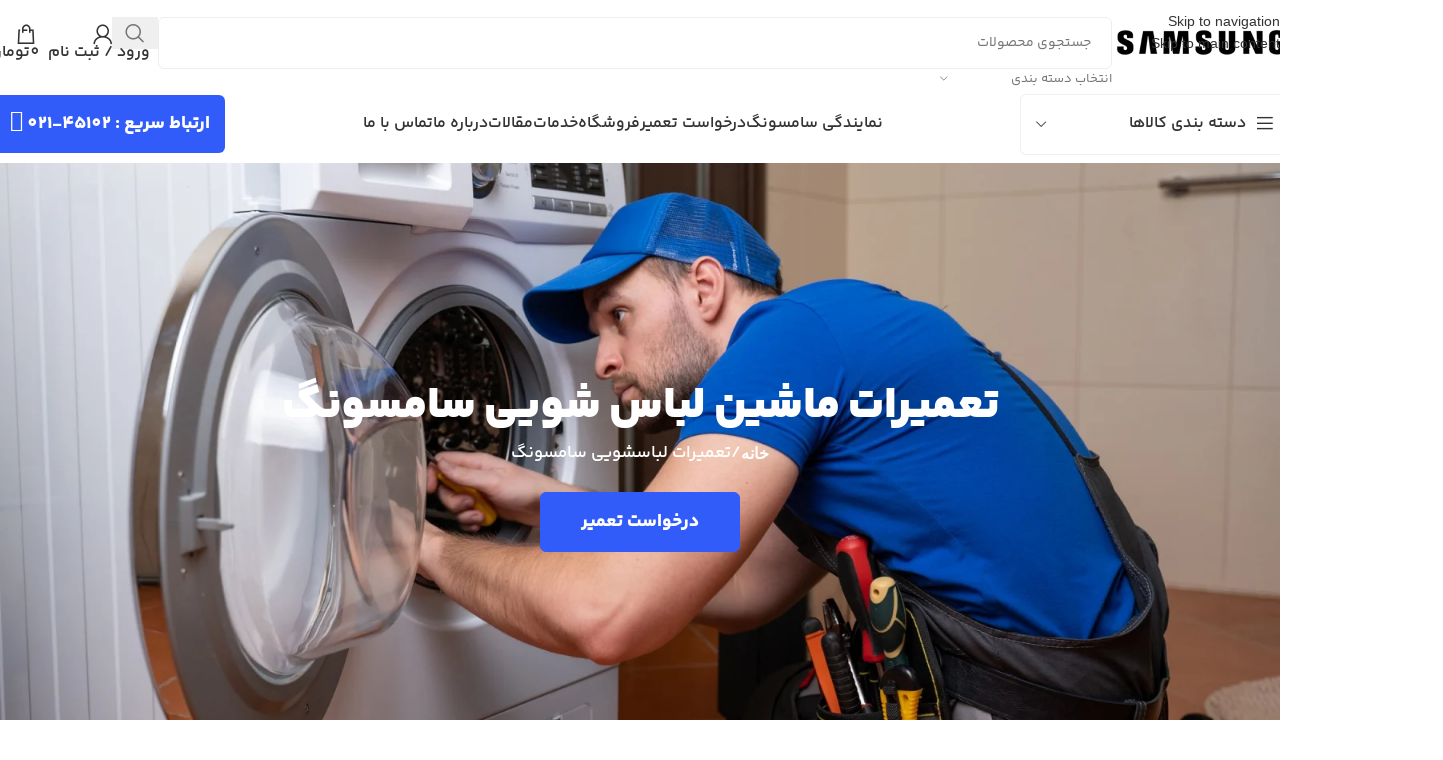

--- FILE ---
content_type: text/html; charset=UTF-8
request_url: http://www.24samsung.com/laundry-repairs/
body_size: 68478
content:
<!DOCTYPE html>
<html dir="rtl" lang="fa-IR" prefix="og: https://ogp.me/ns#">
<head> <script type="text/javascript">
/* <![CDATA[ */
 var gform;gform||(document.addEventListener("gform_main_scripts_loaded",function(){gform.scriptsLoaded=!0}),window.addEventListener("DOMContentLoaded",function(){gform.domLoaded=!0}),gform={domLoaded:!1,scriptsLoaded:!1,initializeOnLoaded:function(o){gform.domLoaded&&gform.scriptsLoaded?o():!gform.domLoaded&&gform.scriptsLoaded?window.addEventListener("DOMContentLoaded",o):document.addEventListener("gform_main_scripts_loaded",o)},hooks:{action:{},filter:{}},addAction:function(o,n,r,t){gform.addHook("action",o,n,r,t)},addFilter:function(o,n,r,t){gform.addHook("filter",o,n,r,t)},doAction:function(o){gform.doHook("action",o,arguments)},applyFilters:function(o){return gform.doHook("filter",o,arguments)},removeAction:function(o,n){gform.removeHook("action",o,n)},removeFilter:function(o,n,r){gform.removeHook("filter",o,n,r)},addHook:function(o,n,r,t,i){null==gform.hooks[o][n]&&(gform.hooks[o][n]=[]);var e=gform.hooks[o][n];null==i&&(i=n+"_"+e.length),gform.hooks[o][n].push({tag:i,callable:r,priority:t=null==t?10:t})},doHook:function(n,o,r){var t;if(r=Array.prototype.slice.call(r,1),null!=gform.hooks[n][o]&&((o=gform.hooks[n][o]).sort(function(o,n){return o.priority-n.priority}),o.forEach(function(o){"function"!=typeof(t=o.callable)&&(t=window[t]),"action"==n?t.apply(null,r):r[0]=t.apply(null,r)})),"filter"==n)return r[0]},removeHook:function(o,n,t,i){var r;null!=gform.hooks[o][n]&&(r=(r=gform.hooks[o][n]).filter(function(o,n,r){return!!(null!=i&&i!=o.tag||null!=t&&t!=o.priority)}),gform.hooks[o][n]=r)}}); 
/* ]]> */
</script>
<meta charset="UTF-8"><script>if(navigator.userAgent.match(/MSIE|Internet Explorer/i)||navigator.userAgent.match(/Trident\/7\..*?rv:11/i)){var href=document.location.href;if(!href.match(/[?&]nowprocket/)){if(href.indexOf("?")==-1){if(href.indexOf("#")==-1){document.location.href=href+"?nowprocket=1"}else{document.location.href=href.replace("#","?nowprocket=1#")}}else{if(href.indexOf("#")==-1){document.location.href=href+"&nowprocket=1"}else{document.location.href=href.replace("#","&nowprocket=1#")}}}}</script><script>(()=>{class RocketLazyLoadScripts{constructor(){this.v="1.2.5.1",this.triggerEvents=["keydown","mousedown","mousemove","touchmove","touchstart","touchend","wheel"],this.userEventHandler=this.t.bind(this),this.touchStartHandler=this.i.bind(this),this.touchMoveHandler=this.o.bind(this),this.touchEndHandler=this.h.bind(this),this.clickHandler=this.u.bind(this),this.interceptedClicks=[],this.interceptedClickListeners=[],this.l(this),window.addEventListener("pageshow",(t=>{this.persisted=t.persisted,this.everythingLoaded&&this.m()})),document.addEventListener("DOMContentLoaded",(()=>{this.p()})),this.delayedScripts={normal:[],async:[],defer:[]},this.trash=[],this.allJQueries=[]}k(t){document.hidden?t.t():(this.triggerEvents.forEach((e=>window.addEventListener(e,t.userEventHandler,{passive:!0}))),window.addEventListener("touchstart",t.touchStartHandler,{passive:!0}),window.addEventListener("mousedown",t.touchStartHandler),document.addEventListener("visibilitychange",t.userEventHandler))}_(){this.triggerEvents.forEach((t=>window.removeEventListener(t,this.userEventHandler,{passive:!0}))),document.removeEventListener("visibilitychange",this.userEventHandler)}i(t){"HTML"!==t.target.tagName&&(window.addEventListener("touchend",this.touchEndHandler),window.addEventListener("mouseup",this.touchEndHandler),window.addEventListener("touchmove",this.touchMoveHandler,{passive:!0}),window.addEventListener("mousemove",this.touchMoveHandler),t.target.addEventListener("click",this.clickHandler),this.L(t.target,!0),this.M(t.target,"onclick","rocket-onclick"),this.C())}o(t){window.removeEventListener("touchend",this.touchEndHandler),window.removeEventListener("mouseup",this.touchEndHandler),window.removeEventListener("touchmove",this.touchMoveHandler,{passive:!0}),window.removeEventListener("mousemove",this.touchMoveHandler),t.target.removeEventListener("click",this.clickHandler),this.L(t.target,!1),this.M(t.target,"rocket-onclick","onclick"),this.O()}h(){window.removeEventListener("touchend",this.touchEndHandler),window.removeEventListener("mouseup",this.touchEndHandler),window.removeEventListener("touchmove",this.touchMoveHandler,{passive:!0}),window.removeEventListener("mousemove",this.touchMoveHandler)}u(t){t.target.removeEventListener("click",this.clickHandler),this.L(t.target,!1),this.M(t.target,"rocket-onclick","onclick"),this.interceptedClicks.push(t),t.preventDefault(),t.stopPropagation(),t.stopImmediatePropagation(),this.O()}D(){window.removeEventListener("touchstart",this.touchStartHandler,{passive:!0}),window.removeEventListener("mousedown",this.touchStartHandler),this.interceptedClicks.forEach((t=>{t.target.dispatchEvent(new MouseEvent("click",{view:t.view,bubbles:!0,cancelable:!0}))}))}l(t){EventTarget.prototype.addEventListenerBase=EventTarget.prototype.addEventListener,EventTarget.prototype.addEventListener=function(e,i,o){"click"!==e||t.windowLoaded||i===t.clickHandler||t.interceptedClickListeners.push({target:this,func:i,options:o}),(this||window).addEventListenerBase(e,i,o)}}L(t,e){this.interceptedClickListeners.forEach((i=>{i.target===t&&(e?t.removeEventListener("click",i.func,i.options):t.addEventListener("click",i.func,i.options))})),t.parentNode!==document.documentElement&&this.L(t.parentNode,e)}S(){return new Promise((t=>{this.T?this.O=t:t()}))}C(){this.T=!0}O(){this.T=!1}M(t,e,i){t.hasAttribute&&t.hasAttribute(e)&&(event.target.setAttribute(i,event.target.getAttribute(e)),event.target.removeAttribute(e))}t(){this._(this),"loading"===document.readyState?document.addEventListener("DOMContentLoaded",this.R.bind(this)):this.R()}p(){let t=[];document.querySelectorAll("script[type=rocketlazyloadscript][data-rocket-src]").forEach((e=>{let i=e.getAttribute("data-rocket-src");if(i&&0!==i.indexOf("data:")){0===i.indexOf("//")&&(i=location.protocol+i);try{const o=new URL(i).origin;o!==location.origin&&t.push({src:o,crossOrigin:e.crossOrigin||"module"===e.getAttribute("data-rocket-type")})}catch(t){}}})),t=[...new Map(t.map((t=>[JSON.stringify(t),t]))).values()],this.j(t,"preconnect")}async R(){this.lastBreath=Date.now(),this.P(this),this.F(this),this.q(),this.A(),this.I(),await this.U(this.delayedScripts.normal),await this.U(this.delayedScripts.defer),await this.U(this.delayedScripts.async);try{await this.W(),await this.H(this),await this.J()}catch(t){console.error(t)}window.dispatchEvent(new Event("rocket-allScriptsLoaded")),this.everythingLoaded=!0,this.S().then((()=>{this.D()})),this.N()}A(){document.querySelectorAll("script[type=rocketlazyloadscript]").forEach((t=>{t.hasAttribute("data-rocket-src")?t.hasAttribute("async")&&!1!==t.async?this.delayedScripts.async.push(t):t.hasAttribute("defer")&&!1!==t.defer||"module"===t.getAttribute("data-rocket-type")?this.delayedScripts.defer.push(t):this.delayedScripts.normal.push(t):this.delayedScripts.normal.push(t)}))}async B(t){if(await this.G(),!0!==t.noModule||!("noModule"in HTMLScriptElement.prototype))return new Promise((e=>{let i;function o(){(i||t).setAttribute("data-rocket-status","executed"),e()}try{if(navigator.userAgent.indexOf("Firefox/")>0||""===navigator.vendor)i=document.createElement("script"),[...t.attributes].forEach((t=>{let e=t.nodeName;"type"!==e&&("data-rocket-type"===e&&(e="type"),"data-rocket-src"===e&&(e="src"),i.setAttribute(e,t.nodeValue))})),t.text&&(i.text=t.text),i.hasAttribute("src")?(i.addEventListener("load",o),i.addEventListener("error",(function(){i.setAttribute("data-rocket-status","failed"),e()})),setTimeout((()=>{i.isConnected||e()}),1)):(i.text=t.text,o()),t.parentNode.replaceChild(i,t);else{const i=t.getAttribute("data-rocket-type"),n=t.getAttribute("data-rocket-src");i?(t.type=i,t.removeAttribute("data-rocket-type")):t.removeAttribute("type"),t.addEventListener("load",o),t.addEventListener("error",(function(){t.setAttribute("data-rocket-status","failed"),e()})),n?(t.removeAttribute("data-rocket-src"),t.src=n):t.src="data:text/javascript;base64,"+window.btoa(unescape(encodeURIComponent(t.text)))}}catch(i){t.setAttribute("data-rocket-status","failed"),e()}}));t.setAttribute("data-rocket-status","skipped")}async U(t){const e=t.shift();return e&&e.isConnected?(await this.B(e),this.U(t)):Promise.resolve()}I(){this.j([...this.delayedScripts.normal,...this.delayedScripts.defer,...this.delayedScripts.async],"preload")}j(t,e){var i=document.createDocumentFragment();t.forEach((t=>{const o=t.getAttribute&&t.getAttribute("data-rocket-src")||t.src;if(o){const n=document.createElement("link");n.href=o,n.rel=e,"preconnect"!==e&&(n.as="script"),t.getAttribute&&"module"===t.getAttribute("data-rocket-type")&&(n.crossOrigin=!0),t.crossOrigin&&(n.crossOrigin=t.crossOrigin),t.integrity&&(n.integrity=t.integrity),i.appendChild(n),this.trash.push(n)}})),document.head.appendChild(i)}P(t){let e={};function i(i,o){return e[o].eventsToRewrite.indexOf(i)>=0&&!t.everythingLoaded?"rocket-"+i:i}function o(t,o){!function(t){e[t]||(e[t]={originalFunctions:{add:t.addEventListener,remove:t.removeEventListener},eventsToRewrite:[]},t.addEventListener=function(){arguments[0]=i(arguments[0],t),e[t].originalFunctions.add.apply(t,arguments)},t.removeEventListener=function(){arguments[0]=i(arguments[0],t),e[t].originalFunctions.remove.apply(t,arguments)})}(t),e[t].eventsToRewrite.push(o)}function n(e,i){let o=e[i];e[i]=null,Object.defineProperty(e,i,{get:()=>o||function(){},set(n){t.everythingLoaded?o=n:e["rocket"+i]=o=n}})}o(document,"DOMContentLoaded"),o(window,"DOMContentLoaded"),o(window,"load"),o(window,"pageshow"),o(document,"readystatechange"),n(document,"onreadystatechange"),n(window,"onload"),n(window,"onpageshow")}F(t){let e;function i(e){return t.everythingLoaded?e:e.split(" ").map((t=>"load"===t||0===t.indexOf("load.")?"rocket-jquery-load":t)).join(" ")}function o(o){if(o&&o.fn&&!t.allJQueries.includes(o)){o.fn.ready=o.fn.init.prototype.ready=function(e){return t.domReadyFired?e.bind(document)(o):document.addEventListener("rocket-DOMContentLoaded",(()=>e.bind(document)(o))),o([])};const e=o.fn.on;o.fn.on=o.fn.init.prototype.on=function(){return this[0]===window&&("string"==typeof arguments[0]||arguments[0]instanceof String?arguments[0]=i(arguments[0]):"object"==typeof arguments[0]&&Object.keys(arguments[0]).forEach((t=>{const e=arguments[0][t];delete arguments[0][t],arguments[0][i(t)]=e}))),e.apply(this,arguments),this},t.allJQueries.push(o)}e=o}o(window.jQuery),Object.defineProperty(window,"jQuery",{get:()=>e,set(t){o(t)}})}async H(t){const e=document.querySelector("script[data-webpack]");e&&(await async function(){return new Promise((t=>{e.addEventListener("load",t),e.addEventListener("error",t)}))}(),await t.K(),await t.H(t))}async W(){this.domReadyFired=!0,await this.G(),document.dispatchEvent(new Event("rocket-readystatechange")),await this.G(),document.rocketonreadystatechange&&document.rocketonreadystatechange(),await this.G(),document.dispatchEvent(new Event("rocket-DOMContentLoaded")),await this.G(),window.dispatchEvent(new Event("rocket-DOMContentLoaded"))}async J(){await this.G(),document.dispatchEvent(new Event("rocket-readystatechange")),await this.G(),document.rocketonreadystatechange&&document.rocketonreadystatechange(),await this.G(),window.dispatchEvent(new Event("rocket-load")),await this.G(),window.rocketonload&&window.rocketonload(),await this.G(),this.allJQueries.forEach((t=>t(window).trigger("rocket-jquery-load"))),await this.G();const t=new Event("rocket-pageshow");t.persisted=this.persisted,window.dispatchEvent(t),await this.G(),window.rocketonpageshow&&window.rocketonpageshow({persisted:this.persisted}),this.windowLoaded=!0}m(){document.onreadystatechange&&document.onreadystatechange(),window.onload&&window.onload(),window.onpageshow&&window.onpageshow({persisted:this.persisted})}q(){const t=new Map;document.write=document.writeln=function(e){const i=document.currentScript;i||console.error("WPRocket unable to document.write this: "+e);const o=document.createRange(),n=i.parentElement;let s=t.get(i);void 0===s&&(s=i.nextSibling,t.set(i,s));const c=document.createDocumentFragment();o.setStart(c,0),c.appendChild(o.createContextualFragment(e)),n.insertBefore(c,s)}}async G(){Date.now()-this.lastBreath>45&&(await this.K(),this.lastBreath=Date.now())}async K(){return document.hidden?new Promise((t=>setTimeout(t))):new Promise((t=>requestAnimationFrame(t)))}N(){this.trash.forEach((t=>t.remove()))}static run(){const t=new RocketLazyLoadScripts;t.k(t)}}RocketLazyLoadScripts.run()})();</script>
	
	<link rel="profile" href="https://gmpg.org/xfn/11">
	<link rel="pingback" href="http://www.24samsung.com/xmlrpc.php">

			
<!-- بهینه‌سازی موتور جستجو توسط Rank Math PRO - https://rankmath.com/ -->
<title>تعمیرات لباسشویی سامسونگ | تعمیر ماشین لباس شویی سامسونگ- سامسونگ ایران</title>
<meta name="description" content="تعمیرات لباسشویی سامسونگ ، مرکز و نمایندگی تعمیر لباسشویی سامسونگ در تهران ، تعمیرکار نمایندگی سامسونگ فوری و تخصصی"/>
<meta name="robots" content="follow, index, max-snippet:-1, max-video-preview:-1, max-image-preview:large"/>
<link rel="canonical" href="https://www.24samsung.com/laundry-repairs/" />
<meta property="og:locale" content="fa_IR" />
<meta property="og:type" content="article" />
<meta property="og:title" content="تعمیرات لباسشویی سامسونگ | تعمیر ماشین لباس شویی سامسونگ- سامسونگ ایران" />
<meta property="og:description" content="تعمیرات لباسشویی سامسونگ ، مرکز و نمایندگی تعمیر لباسشویی سامسونگ در تهران ، تعمیرکار نمایندگی سامسونگ فوری و تخصصی" />
<meta property="og:url" content="https://www.24samsung.com/laundry-repairs/" />
<meta property="og:site_name" content="سامسونگ ایران" />
<meta property="og:updated_time" content="2024-05-25T12:49:58+03:30" />
<meta property="og:image" content="https://www.24samsung.com/wp-content/uploads/2024/05/image-103.webp" />
<meta property="og:image:secure_url" content="https://www.24samsung.com/wp-content/uploads/2024/05/image-103.webp" />
<meta property="og:image:width" content="814" />
<meta property="og:image:height" content="543" />
<meta property="og:image:alt" content="تعمیرات ماشین لباس شویی سامسونگ" />
<meta property="og:image:type" content="image/webp" />
<meta property="article:published_time" content="2022-01-17T05:32:00+00:00" />
<meta property="article:modified_time" content="2024-05-25T09:19:58+00:00" />
<meta name="twitter:card" content="summary_large_image" />
<meta name="twitter:title" content="تعمیرات لباسشویی سامسونگ | تعمیر ماشین لباس شویی سامسونگ- سامسونگ ایران" />
<meta name="twitter:description" content="تعمیرات لباسشویی سامسونگ ، مرکز و نمایندگی تعمیر لباسشویی سامسونگ در تهران ، تعمیرکار نمایندگی سامسونگ فوری و تخصصی" />
<meta name="twitter:image" content="https://www.24samsung.com/wp-content/uploads/2024/05/image-103.webp" />
<meta name="twitter:label1" content="زمان خواندن" />
<meta name="twitter:data1" content="11 دقیقه" />
<script type="application/ld+json" class="rank-math-schema-pro">{"@context":"https://schema.org","@graph":[{"@type":"Organization","@id":"https://www.24samsung.com/#organization","name":"\u0633\u0627\u0645\u0633\u0648\u0646\u06af \u0627\u06cc\u0631\u0627\u0646","logo":{"@type":"ImageObject","@id":"https://www.24samsung.com/#logo","url":"https://www.24samsung.com/wp-content/uploads/2022/01/istockphoto-1338751212-612x612-1-150x150.jpg","contentUrl":"https://www.24samsung.com/wp-content/uploads/2022/01/istockphoto-1338751212-612x612-1-150x150.jpg","caption":"\u0633\u0627\u0645\u0633\u0648\u0646\u06af \u0627\u06cc\u0631\u0627\u0646","inLanguage":"fa-IR"}},{"@type":"WebSite","@id":"https://www.24samsung.com/#website","url":"https://www.24samsung.com","name":"\u0633\u0627\u0645\u0633\u0648\u0646\u06af \u0627\u06cc\u0631\u0627\u0646","publisher":{"@id":"https://www.24samsung.com/#organization"},"inLanguage":"fa-IR"},{"@type":"ImageObject","@id":"https://www.24samsung.com/wp-content/uploads/2024/04/Group-44-1.png","url":"https://www.24samsung.com/wp-content/uploads/2024/04/Group-44-1.png","width":"200","height":"200","inLanguage":"fa-IR"},{"@type":"BreadcrumbList","@id":"https://www.24samsung.com/laundry-repairs/#breadcrumb","itemListElement":[{"@type":"ListItem","position":"1","item":{"@id":"https://www.24samsung.com","name":"\u062e\u0627\u0646\u0647"}},{"@type":"ListItem","position":"2","item":{"@id":"https://www.24samsung.com/laundry-repairs/","name":"\u062a\u0639\u0645\u06cc\u0631\u0627\u062a \u0644\u0628\u0627\u0633\u0634\u0648\u06cc\u06cc \u0633\u0627\u0645\u0633\u0648\u0646\u06af"}}]},{"@type":"WebPage","@id":"https://www.24samsung.com/laundry-repairs/#webpage","url":"https://www.24samsung.com/laundry-repairs/","name":"\u062a\u0639\u0645\u06cc\u0631\u0627\u062a \u0644\u0628\u0627\u0633\u0634\u0648\u06cc\u06cc \u0633\u0627\u0645\u0633\u0648\u0646\u06af | \u062a\u0639\u0645\u06cc\u0631 \u0645\u0627\u0634\u06cc\u0646 \u0644\u0628\u0627\u0633 \u0634\u0648\u06cc\u06cc \u0633\u0627\u0645\u0633\u0648\u0646\u06af- \u0633\u0627\u0645\u0633\u0648\u0646\u06af \u0627\u06cc\u0631\u0627\u0646","datePublished":"2022-01-17T09:02:00+03:30","dateModified":"2024-05-25T12:49:58+03:30","isPartOf":{"@id":"https://www.24samsung.com/#website"},"primaryImageOfPage":{"@id":"https://www.24samsung.com/wp-content/uploads/2024/04/Group-44-1.png"},"inLanguage":"fa-IR","breadcrumb":{"@id":"https://www.24samsung.com/laundry-repairs/#breadcrumb"}},{"@type":"Person","@id":"https://www.24samsung.com/author/","url":"https://www.24samsung.com/author/","image":{"@type":"ImageObject","@id":"https://secure.gravatar.com/avatar/?s=96&amp;d=mm&amp;r=g","url":"https://secure.gravatar.com/avatar/?s=96&amp;d=mm&amp;r=g","inLanguage":"fa-IR"},"worksFor":{"@id":"https://www.24samsung.com/#organization"}},{"@type":"Article","headline":"\u062a\u0639\u0645\u06cc\u0631\u0627\u062a \u0644\u0628\u0627\u0633\u0634\u0648\u06cc\u06cc \u0633\u0627\u0645\u0633\u0648\u0646\u06af | \u062a\u0639\u0645\u06cc\u0631 \u0645\u0627\u0634\u06cc\u0646 \u0644\u0628\u0627\u0633 \u0634\u0648\u06cc\u06cc \u0633\u0627\u0645\u0633\u0648\u0646\u06af- \u0633\u0627\u0645\u0633\u0648\u0646\u06af \u0627\u06cc\u0631\u0627\u0646","keywords":"\u0644\u0628\u0627\u0633\u0634\u0648\u06cc\u06cc \u0633\u0627\u0645\u0633\u0648\u0646\u06af","datePublished":"2022-01-17T09:02:00+03:30","dateModified":"2024-05-25T12:49:58+03:30","author":{"@id":"https://www.24samsung.com/author/"},"publisher":{"@id":"https://www.24samsung.com/#organization"},"description":"\u062a\u0639\u0645\u06cc\u0631\u0627\u062a \u0644\u0628\u0627\u0633\u0634\u0648\u06cc\u06cc \u0633\u0627\u0645\u0633\u0648\u0646\u06af \u060c \u0645\u0631\u06a9\u0632 \u0648 \u0646\u0645\u0627\u06cc\u0646\u062f\u06af\u06cc \u062a\u0639\u0645\u06cc\u0631 \u0644\u0628\u0627\u0633\u0634\u0648\u06cc\u06cc \u0633\u0627\u0645\u0633\u0648\u0646\u06af \u062f\u0631 \u062a\u0647\u0631\u0627\u0646 \u060c \u062a\u0639\u0645\u06cc\u0631\u06a9\u0627\u0631 \u0646\u0645\u0627\u06cc\u0646\u062f\u06af\u06cc \u0633\u0627\u0645\u0633\u0648\u0646\u06af \u0641\u0648\u0631\u06cc \u0648 \u062a\u062e\u0635\u0635\u06cc","name":"\u062a\u0639\u0645\u06cc\u0631\u0627\u062a \u0644\u0628\u0627\u0633\u0634\u0648\u06cc\u06cc \u0633\u0627\u0645\u0633\u0648\u0646\u06af | \u062a\u0639\u0645\u06cc\u0631 \u0645\u0627\u0634\u06cc\u0646 \u0644\u0628\u0627\u0633 \u0634\u0648\u06cc\u06cc \u0633\u0627\u0645\u0633\u0648\u0646\u06af- \u0633\u0627\u0645\u0633\u0648\u0646\u06af \u0627\u06cc\u0631\u0627\u0646","@id":"https://www.24samsung.com/laundry-repairs/#richSnippet","isPartOf":{"@id":"https://www.24samsung.com/laundry-repairs/#webpage"},"image":{"@id":"https://www.24samsung.com/wp-content/uploads/2024/04/Group-44-1.png"},"inLanguage":"fa-IR","mainEntityOfPage":{"@id":"https://www.24samsung.com/laundry-repairs/#webpage"}}]}</script>
<!-- /افزونه سئو ورپرس Rank Math -->

<link rel="alternate" type="application/rss+xml" title="سامسونگ ایران &raquo; خوراک" href="https://www.24samsung.com/feed/" />
<link rel="alternate" type="application/rss+xml" title="سامسونگ ایران &raquo; خوراک دیدگاه‌ها" href="https://www.24samsung.com/comments/feed/" />
<link rel="alternate" title="oEmbed (JSON)" type="application/json+oembed" href="https://www.24samsung.com/wp-json/oembed/1.0/embed?url=https%3A%2F%2Fwww.24samsung.com%2Flaundry-repairs%2F" />
<link rel="alternate" title="oEmbed (XML)" type="text/xml+oembed" href="https://www.24samsung.com/wp-json/oembed/1.0/embed?url=https%3A%2F%2Fwww.24samsung.com%2Flaundry-repairs%2F&#038;format=xml" />
<style id='wp-img-auto-sizes-contain-inline-css' type='text/css'>
img:is([sizes=auto i],[sizes^="auto," i]){contain-intrinsic-size:3000px 1500px}
/*# sourceURL=wp-img-auto-sizes-contain-inline-css */
</style>
<link data-minify="1" rel='stylesheet' id='jet-engine-frontend-css' href='https://www.24samsung.com/wp-content/cache/min/1/wp-content/plugins/jet-engine/assets/css/frontend.css?ver=1769841624' type='text/css' media='all' />
<link data-minify="1" rel='stylesheet' id='sr7css-css' href='https://www.24samsung.com/wp-content/cache/min/1/wp-content/plugins/revslider/public/css/sr7.css?ver=1769841624' type='text/css' media='all' />
<style id='woocommerce-inline-inline-css' type='text/css'>
.woocommerce form .form-row .required { visibility: visible; }
/*# sourceURL=woocommerce-inline-inline-css */
</style>
<link data-minify="1" rel='stylesheet' id='elementor-icons-css' href='https://www.24samsung.com/wp-content/cache/min/1/wp-content/plugins/elementor/assets/lib/eicons/css/elementor-icons.min.css?ver=1769841624' type='text/css' media='all' />
<link rel='stylesheet' id='elementor-frontend-css' href='http://www.24samsung.com/wp-content/uploads/elementor/css/custom-frontend-rtl.min.css?ver=1766710990' type='text/css' media='all' />
<link data-minify="1" rel='stylesheet' id='elementor-post-46-css' href='https://www.24samsung.com/wp-content/cache/min/1/wp-content/uploads/elementor/css/post-46.css?ver=1769841624' type='text/css' media='all' />
<link rel='stylesheet' id='e-animation-fadeInDown-css' href='http://www.24samsung.com/wp-content/plugins/elementor/assets/lib/animations/styles/fadeInDown.min.css?ver=3.32.5' type='text/css' media='all' />
<link rel='stylesheet' id='e-animation-fadeIn-css' href='http://www.24samsung.com/wp-content/plugins/elementor/assets/lib/animations/styles/fadeIn.min.css?ver=3.32.5' type='text/css' media='all' />
<link rel='stylesheet' id='widget-heading-css' href='http://www.24samsung.com/wp-content/plugins/elementor/assets/css/widget-heading-rtl.min.css?ver=3.32.5' type='text/css' media='all' />
<link rel='stylesheet' id='widget-icon-box-css' href='http://www.24samsung.com/wp-content/uploads/elementor/css/custom-widget-icon-box-rtl.min.css?ver=1766710990' type='text/css' media='all' />
<link rel='stylesheet' id='widget-image-css' href='http://www.24samsung.com/wp-content/plugins/elementor/assets/css/widget-image-rtl.min.css?ver=3.32.5' type='text/css' media='all' />
<link rel='stylesheet' id='widget-counter-css' href='http://www.24samsung.com/wp-content/plugins/elementor/assets/css/widget-counter-rtl.min.css?ver=3.32.5' type='text/css' media='all' />
<link data-minify="1" rel='stylesheet' id='elementor-post-390-css' href='https://www.24samsung.com/wp-content/cache/background-css/www.24samsung.com/wp-content/cache/min/1/wp-content/uploads/elementor/css/post-390.css?ver=1769841725&wpr_t=1769974628' type='text/css' media='all' />
<link rel='stylesheet' id='gravity_forms_theme_foundation-css' href='https://www.24samsung.com/wp-content/cache/background-css/www.24samsung.com/wp-content/plugins/gravityforms/assets/css/dist/gravity-forms-theme-foundation.min.css?ver=2.8.9&wpr_t=1769974628' type='text/css' media='all' />
<link rel='stylesheet' id='gravity_forms_theme_reset-css' href='http://www.24samsung.com/wp-content/plugins/gravityforms/assets/css/dist/gravity-forms-theme-reset.min.css?ver=2.8.9' type='text/css' media='all' />
<link data-minify="1" rel='stylesheet' id='gravity_forms_theme_framework-css' href='https://www.24samsung.com/wp-content/cache/min/1/wp-content/plugins/gravityforms/assets/css/dist/gravity-forms-theme-framework.min.css?ver=1769841700' type='text/css' media='all' />
<link rel='stylesheet' id='gfaa-animate-css' href='http://www.24samsung.com/wp-content/plugins/auto-advance-for-gravity-forms/css/animate.min.css?ver=5.0.4' type='text/css' media='all' />
<link data-minify="1" rel='stylesheet' id='gfaa-conversational-css' href='https://www.24samsung.com/wp-content/cache/min/1/wp-content/plugins/auto-advance-for-gravity-forms/css/conversational.css?ver=1769841624' type='text/css' media='all' />
<link data-minify="1" rel='stylesheet' id='gfaa-main-css' href='https://www.24samsung.com/wp-content/cache/min/1/wp-content/plugins/auto-advance-for-gravity-forms/css/aafg_styles.css?ver=1769841624' type='text/css' media='all' />
<link data-minify="1" rel='stylesheet' id='gform_basic-css' href='https://www.24samsung.com/wp-content/cache/background-css/www.24samsung.com/wp-content/cache/min/1/wp-content/plugins/gravityforms/assets/css/dist/basic.min.css?ver=1769841700&wpr_t=1769974628' type='text/css' media='all' />
<link rel='stylesheet' id='gform_theme_components-css' href='http://www.24samsung.com/wp-content/plugins/gravityforms/assets/css/dist/theme-components.min.css?ver=2.8.9' type='text/css' media='all' />
<link rel='stylesheet' id='gform_theme_ie11-css' href='http://www.24samsung.com/wp-content/plugins/gravityforms/assets/css/dist/theme-ie11.min.css?ver=2.8.9' type='text/css' media='all' />
<link rel='stylesheet' id='gform_theme-css' href='https://www.24samsung.com/wp-content/cache/background-css/www.24samsung.com/wp-content/plugins/gravityforms/assets/css/dist/theme.min.css?ver=2.8.9&wpr_t=1769974628' type='text/css' media='all' />
<link rel='stylesheet' id='wp-color-picker-rtl-css' href='http://www.24samsung.com/wp-admin/css/color-picker-rtl.min.css?ver=6.9' type='text/css' media='all' />
<link data-minify="1" rel='stylesheet' id='gfaa-admin-css' href='https://www.24samsung.com/wp-content/cache/min/1/wp-content/plugins/auto-advance-for-gravity-forms/css/gfaa-admin.css?ver=1769841700' type='text/css' media='all' />
<link rel='stylesheet' id='child-style-css' href='http://www.24samsung.com/wp-content/themes/woodmart-child/style.css?ver=8.3.3' type='text/css' media='all' />
<link data-minify="1" rel='stylesheet' id='abzarwp-fonts-all-css' href='https://www.24samsung.com/wp-content/cache/min/1/wp-content/plugins/elementor-pro/abzarwp/fonts/all/css/fonts.css?ver=1769841624' type='text/css' media='all' />
<link rel='stylesheet' id='wd-style-base-css' href='https://www.24samsung.com/wp-content/cache/background-css/www.24samsung.com/wp-content/themes/woodmart/css/parts/base-rtl.min.css?ver=8.3.3&wpr_t=1769974628' type='text/css' media='all' />
<link rel='stylesheet' id='wd-helpers-wpb-elem-css' href='http://www.24samsung.com/wp-content/themes/woodmart/css/parts/helpers-wpb-elem.min.css?ver=8.3.3' type='text/css' media='all' />
<link rel='stylesheet' id='wd-revolution-slider-css' href='http://www.24samsung.com/wp-content/themes/woodmart/css/parts/int-rev-slider.min.css?ver=8.3.3' type='text/css' media='all' />
<link rel='stylesheet' id='wd-elementor-base-css' href='http://www.24samsung.com/wp-content/themes/woodmart/css/parts/int-elem-base-rtl.min.css?ver=8.3.3' type='text/css' media='all' />
<link rel='stylesheet' id='wd-elementor-pro-base-css' href='http://www.24samsung.com/wp-content/themes/woodmart/css/parts/int-elementor-pro-rtl.min.css?ver=8.3.3' type='text/css' media='all' />
<link rel='stylesheet' id='wd-woocommerce-base-css' href='http://www.24samsung.com/wp-content/themes/woodmart/css/parts/woocommerce-base-rtl.min.css?ver=8.3.3' type='text/css' media='all' />
<link rel='stylesheet' id='wd-mod-star-rating-css' href='http://www.24samsung.com/wp-content/themes/woodmart/css/parts/mod-star-rating.min.css?ver=8.3.3' type='text/css' media='all' />
<link rel='stylesheet' id='wd-woocommerce-block-notices-css' href='http://www.24samsung.com/wp-content/themes/woodmart/css/parts/woo-mod-block-notices-rtl.min.css?ver=8.3.3' type='text/css' media='all' />
<link rel='stylesheet' id='wd-woo-mod-shop-attributes-css' href='http://www.24samsung.com/wp-content/themes/woodmart/css/parts/woo-mod-shop-attributes.min.css?ver=8.3.3' type='text/css' media='all' />
<link rel='stylesheet' id='wd-wp-blocks-css' href='http://www.24samsung.com/wp-content/themes/woodmart/css/parts/wp-blocks.min.css?ver=8.3.3' type='text/css' media='all' />
<link rel='stylesheet' id='wd-header-base-css' href='http://www.24samsung.com/wp-content/themes/woodmart/css/parts/header-base-rtl.min.css?ver=8.3.3' type='text/css' media='all' />
<link rel='stylesheet' id='wd-mod-tools-css' href='http://www.24samsung.com/wp-content/themes/woodmart/css/parts/mod-tools.min.css?ver=8.3.3' type='text/css' media='all' />
<link rel='stylesheet' id='wd-header-search-css' href='http://www.24samsung.com/wp-content/themes/woodmart/css/parts/header-el-search-rtl.min.css?ver=8.3.3' type='text/css' media='all' />
<link rel='stylesheet' id='wd-header-search-form-css' href='http://www.24samsung.com/wp-content/themes/woodmart/css/parts/header-el-search-form-rtl.min.css?ver=8.3.3' type='text/css' media='all' />
<link rel='stylesheet' id='wd-wd-search-form-css' href='http://www.24samsung.com/wp-content/themes/woodmart/css/parts/wd-search-form.min.css?ver=8.3.3' type='text/css' media='all' />
<link rel='stylesheet' id='wd-wd-search-results-css' href='http://www.24samsung.com/wp-content/themes/woodmart/css/parts/wd-search-results.min.css?ver=8.3.3' type='text/css' media='all' />
<link rel='stylesheet' id='wd-wd-search-dropdown-css' href='http://www.24samsung.com/wp-content/themes/woodmart/css/parts/wd-search-dropdown-rtl.min.css?ver=8.3.3' type='text/css' media='all' />
<link rel='stylesheet' id='wd-wd-search-cat-css' href='http://www.24samsung.com/wp-content/themes/woodmart/css/parts/wd-search-cat-rtl.min.css?ver=8.3.3' type='text/css' media='all' />
<link rel='stylesheet' id='wd-header-my-account-dropdown-css' href='http://www.24samsung.com/wp-content/themes/woodmart/css/parts/header-el-my-account-dropdown-rtl.min.css?ver=8.3.3' type='text/css' media='all' />
<link rel='stylesheet' id='wd-woo-mod-login-form-css' href='http://www.24samsung.com/wp-content/themes/woodmart/css/parts/woo-mod-login-form.min.css?ver=8.3.3' type='text/css' media='all' />
<link rel='stylesheet' id='wd-header-my-account-css' href='http://www.24samsung.com/wp-content/themes/woodmart/css/parts/header-el-my-account-rtl.min.css?ver=8.3.3' type='text/css' media='all' />
<link rel='stylesheet' id='wd-header-cart-side-css' href='http://www.24samsung.com/wp-content/themes/woodmart/css/parts/header-el-cart-side.min.css?ver=8.3.3' type='text/css' media='all' />
<link rel='stylesheet' id='wd-header-cart-css' href='http://www.24samsung.com/wp-content/themes/woodmart/css/parts/header-el-cart-rtl.min.css?ver=8.3.3' type='text/css' media='all' />
<link rel='stylesheet' id='wd-widget-shopping-cart-css' href='http://www.24samsung.com/wp-content/themes/woodmart/css/parts/woo-widget-shopping-cart.min.css?ver=8.3.3' type='text/css' media='all' />
<link rel='stylesheet' id='wd-widget-product-list-css' href='http://www.24samsung.com/wp-content/themes/woodmart/css/parts/woo-widget-product-list.min.css?ver=8.3.3' type='text/css' media='all' />
<link rel='stylesheet' id='wd-header-categories-nav-css' href='http://www.24samsung.com/wp-content/themes/woodmart/css/parts/header-el-category-nav.min.css?ver=8.3.3' type='text/css' media='all' />
<link rel='stylesheet' id='wd-mod-nav-vertical-css' href='http://www.24samsung.com/wp-content/themes/woodmart/css/parts/mod-nav-vertical-rtl.min.css?ver=8.3.3' type='text/css' media='all' />
<link rel='stylesheet' id='wd-mod-nav-vertical-design-default-css' href='http://www.24samsung.com/wp-content/themes/woodmart/css/parts/mod-nav-vertical-design-default.min.css?ver=8.3.3' type='text/css' media='all' />
<link rel='stylesheet' id='wd-header-elements-base-css' href='http://www.24samsung.com/wp-content/themes/woodmart/css/parts/header-el-base-rtl.min.css?ver=8.3.3' type='text/css' media='all' />
<link rel='stylesheet' id='wd-header-mobile-nav-dropdown-css' href='http://www.24samsung.com/wp-content/themes/woodmart/css/parts/header-el-mobile-nav-dropdown.min.css?ver=8.3.3' type='text/css' media='all' />
<link rel='stylesheet' id='wd-mod-animations-keyframes-css' href='http://www.24samsung.com/wp-content/themes/woodmart/css/parts/mod-animations-keyframes.min.css?ver=8.3.3' type='text/css' media='all' />
<link rel='stylesheet' id='wd-collapsible-content-css' href='http://www.24samsung.com/wp-content/themes/woodmart/css/parts/elem-opt-collapsible-content.min.css?ver=8.3.3' type='text/css' media='all' />
<link rel='stylesheet' id='wd-button-css' href='http://www.24samsung.com/wp-content/themes/woodmart/css/parts/el-button.min.css?ver=8.3.3' type='text/css' media='all' />
<link rel='stylesheet' id='wd-widget-collapse-css' href='http://www.24samsung.com/wp-content/themes/woodmart/css/parts/opt-widget-collapse.min.css?ver=8.3.3' type='text/css' media='all' />
<link rel='stylesheet' id='wd-footer-base-css' href='http://www.24samsung.com/wp-content/themes/woodmart/css/parts/footer-base.min.css?ver=8.3.3' type='text/css' media='all' />
<link rel='stylesheet' id='wd-scroll-top-css' href='http://www.24samsung.com/wp-content/themes/woodmart/css/parts/opt-scrolltotop-rtl.min.css?ver=8.3.3' type='text/css' media='all' />
<link rel='stylesheet' id='wd-bottom-toolbar-css' href='http://www.24samsung.com/wp-content/themes/woodmart/css/parts/opt-bottom-toolbar-rtl.min.css?ver=8.3.3' type='text/css' media='all' />
<link rel='stylesheet' id='elementor-icons-shared-0-css' href='http://www.24samsung.com/wp-content/plugins/elementor/assets/lib/font-awesome/css/fontawesome.min.css?ver=5.15.3' type='text/css' media='all' />
<link data-minify="1" rel='stylesheet' id='elementor-icons-fa-solid-css' href='https://www.24samsung.com/wp-content/cache/min/1/wp-content/plugins/elementor/assets/lib/font-awesome/css/solid.min.css?ver=1769841624' type='text/css' media='all' />
<script type="rocketlazyloadscript" data-minify="1" data-rocket-type="text/javascript" data-rocket-src="https://www.24samsung.com/wp-content/cache/min/1/wp-content/plugins/revslider/public/js/libs/tptools.js?ver=1769841624" id="tp-tools-js" async="async" data-wp-strategy="async"></script>
<script type="rocketlazyloadscript" data-minify="1" data-rocket-type="text/javascript" data-rocket-src="https://www.24samsung.com/wp-content/cache/min/1/wp-content/plugins/revslider/public/js/sr7.js?ver=1769841624" id="sr7-js" async="async" data-wp-strategy="async"></script>
<script type="rocketlazyloadscript" data-rocket-type="text/javascript" data-rocket-src="http://www.24samsung.com/wp-includes/js/jquery/jquery.min.js?ver=3.7.1" id="jquery-core-js"></script>
<script type="rocketlazyloadscript" data-rocket-type="text/javascript" data-rocket-src="http://www.24samsung.com/wp-includes/js/jquery/jquery-migrate.min.js?ver=3.4.1" id="jquery-migrate-js"></script>
<script type="rocketlazyloadscript" data-rocket-type="text/javascript" data-rocket-src="http://www.24samsung.com/wp-content/plugins/woocommerce/assets/js/jquery-blockui/jquery.blockUI.min.js?ver=2.7.0-wc.10.3.7" id="wc-jquery-blockui-js" defer="defer" data-wp-strategy="defer"></script>
<script type="text/javascript" id="wc-add-to-cart-js-extra">
/* <![CDATA[ */
var wc_add_to_cart_params = {"ajax_url":"/wp-admin/admin-ajax.php","wc_ajax_url":"/?wc-ajax=%%endpoint%%","i18n_view_cart":"\u0645\u0634\u0627\u0647\u062f\u0647 \u0633\u0628\u062f \u062e\u0631\u06cc\u062f","cart_url":"https://www.24samsung.com/cart/","is_cart":"","cart_redirect_after_add":"no"};
//# sourceURL=wc-add-to-cart-js-extra
/* ]]> */
</script>
<script type="rocketlazyloadscript" data-rocket-type="text/javascript" data-rocket-src="http://www.24samsung.com/wp-content/plugins/woocommerce/assets/js/frontend/add-to-cart.min.js?ver=10.3.7" id="wc-add-to-cart-js" defer="defer" data-wp-strategy="defer"></script>
<script type="rocketlazyloadscript" data-rocket-type="text/javascript" data-rocket-src="http://www.24samsung.com/wp-content/plugins/woocommerce/assets/js/js-cookie/js.cookie.min.js?ver=2.1.4-wc.10.3.7" id="wc-js-cookie-js" defer="defer" data-wp-strategy="defer"></script>
<script type="text/javascript" id="woocommerce-js-extra">
/* <![CDATA[ */
var woocommerce_params = {"ajax_url":"/wp-admin/admin-ajax.php","wc_ajax_url":"/?wc-ajax=%%endpoint%%","i18n_password_show":"\u0646\u0645\u0627\u06cc\u0634 \u0631\u0645\u0632 \u0639\u0628\u0648\u0631","i18n_password_hide":"\u0645\u062e\u0641\u06cc\u200c\u0633\u0627\u0632\u06cc \u0631\u0645\u0632 \u0639\u0628\u0648\u0631"};
//# sourceURL=woocommerce-js-extra
/* ]]> */
</script>
<script type="rocketlazyloadscript" data-rocket-type="text/javascript" data-rocket-src="http://www.24samsung.com/wp-content/plugins/woocommerce/assets/js/frontend/woocommerce.min.js?ver=10.3.7" id="woocommerce-js" defer="defer" data-wp-strategy="defer"></script>
<script type="rocketlazyloadscript" data-rocket-type="text/javascript" defer='defer' data-rocket-src="http://www.24samsung.com/wp-content/plugins/gravityforms/js/jquery.json.min.js?ver=2.8.9" id="gform_json-js"></script>
<script type="text/javascript" id="gform_gravityforms-js-extra">
/* <![CDATA[ */
var gf_global = {"gf_currency_config":{"name":"\u062f\u0644\u0627\u0631 \u0622\u0645\u0631\u06cc\u06a9\u0627","symbol_left":"$","symbol_right":"","symbol_padding":"","thousand_separator":",","decimal_separator":".","decimals":2,"code":"USD"},"base_url":"http://www.24samsung.com/wp-content/plugins/gravityforms","number_formats":[],"spinnerUrl":"http://www.24samsung.com/wp-content/plugins/gravityforms/images/spinner.svg","version_hash":"ce4434fc31cdd2ced0f64a104b0056c4","strings":{"newRowAdded":"\u0631\u062f\u06cc\u0641 \u062c\u062f\u06cc\u062f \u0627\u0636\u0627\u0641\u0647 \u0634\u062f.","rowRemoved":"\u0631\u062f\u06cc\u0641 \u062d\u0630\u0641 \u0634\u062f","formSaved":"\u0641\u0631\u0645 \u0630\u062e\u06cc\u0631\u0647 \u0634\u062f\u0647 \u0627\u0633\u062a. \u0645\u062d\u062a\u0648\u0627 \u062d\u0627\u0648\u06cc \u0644\u06cc\u0646\u06a9 \u0628\u0627\u0632\u06af\u0634\u062a \u0648 \u062a\u06a9\u0645\u06cc\u0644 \u0641\u0631\u0645 \u0627\u0633\u062a."}};
var gform_i18n = {"datepicker":{"days":{"monday":"Mo","tuesday":"Tu","wednesday":"We","thursday":"Th","friday":"Fr","saturday":"Sa","sunday":"Su"},"months":{"january":"\u0698\u0627\u0646\u0648\u06cc\u0647","february":"\u0641\u0648\u0631\u06cc\u0647","march":"\u0645\u0627\u0631\u0633","april":"\u0622\u067e\u0631\u06cc\u0644","may":"\u0645\u06cc","june":"\u0698\u0648\u0626\u0646","july":"\u062c\u0648\u0644\u0627\u06cc","august":"\u0622\u06af\u0648\u0633\u062a","september":"\u0633\u067e\u062a\u0627\u0645\u0628\u0631","october":"\u0627\u06a9\u062a\u0628\u0631","november":"\u0646\u0648\u0627\u0645\u0628\u0631","december":"\u062f\u0633\u0627\u0645\u0628\u0631"},"firstDay":6,"iconText":"Select date"}};
var gf_legacy_multi = {"4":""};
var gform_gravityforms = {"strings":{"invalid_file_extension":"\u0646\u0648\u0639 \u0641\u0627\u06cc\u0644 \u063a\u06cc\u0631\u0645\u062c\u0627\u0632 \u0645\u06cc \u0628\u0627\u0634\u062f . \u0646\u0648\u0639 \u0641\u0627\u06cc\u0644 \u0628\u0627\u06cc\u062f \u06cc\u06a9\u06cc \u0627\u0632 \u0645\u0648\u0627\u0631\u062f \u0632\u06cc\u0631 \u0628\u0627\u0634\u062f :","delete_file":"\u062d\u0630\u0641 \u0627\u06cc\u0646 \u0641\u0627\u06cc\u0644","in_progress":"\u062f\u0631 \u062d\u0627\u0644 \u067e\u06cc\u0634\u0631\u0641\u062a","file_exceeds_limit":"\u0627\u0646\u062f\u0627\u0632\u0647 \u0641\u0627\u06cc\u0644 \u0628\u06cc\u0634 \u0627\u0632 \u062d\u062f \u0645\u062c\u0627\u0632 \u0645\u06cc \u0628\u0627\u0634\u062f","illegal_extension":"\u0627\u06cc\u0646 \u0646\u0648\u0639 \u0641\u0627\u06cc\u0644 \u0645\u062c\u0627\u0632 \u0646\u0645\u06cc \u0628\u0627\u0634\u062f.","max_reached":"\u0628\u0647 \u0645\u062d\u062f\u0648\u062f\u06cc\u062a \u062d\u062f\u0627\u06a9\u062b\u0631 \u062a\u0639\u062f\u0627\u062f \u067e\u0631\u0648\u0646\u062f\u0647 \u0647\u0627 \u0631\u0633\u06cc\u062f\u0647 \u0627\u0633\u062a","unknown_error":"\u0647\u0646\u06af\u0627\u0645 \u0630\u062e\u06cc\u0631\u0647 \u0641\u0627\u06cc\u0644 \u0628\u0631\u0631\u0648\u06cc \u0633\u0631\u0648\u0631 \u062e\u0637\u0627\u06cc\u06cc \u0631\u062e \u062f\u0627\u062f\u0647 \u0627\u0633\u062a","currently_uploading":"\u0644\u0637\u0641\u0627\u064b \u062a\u0627 \u062a\u06a9\u0645\u06cc\u0644 \u0634\u062f\u0646 \u0628\u0627\u0631\u06af\u0630\u0627\u0631\u06cc \u0641\u0627\u06cc\u0644 \u0645\u0646\u062a\u0638\u0631 \u0628\u0645\u0627\u0646\u06cc\u062f","cancel":"\u0644\u063a\u0648","cancel_upload":"\u0644\u063a\u0648 \u0627\u06cc\u0646 \u0622\u067e\u0644\u0648\u062f","cancelled":"\u0644\u063a\u0648 \u0634\u062f\u0647"},"vars":{"images_url":"http://www.24samsung.com/wp-content/plugins/gravityforms/images"}};
//# sourceURL=gform_gravityforms-js-extra
/* ]]> */
</script>
<script type="rocketlazyloadscript" data-rocket-type="text/javascript" id="gform_gravityforms-js-before">
/* <![CDATA[ */
var gform;gform||(document.addEventListener("gform_main_scripts_loaded",function(){gform.scriptsLoaded=!0}),window.addEventListener("DOMContentLoaded",function(){gform.domLoaded=!0}),gform={domLoaded:!1,scriptsLoaded:!1,initializeOnLoaded:function(o){gform.domLoaded&&gform.scriptsLoaded?o():!gform.domLoaded&&gform.scriptsLoaded?window.addEventListener("DOMContentLoaded",o):document.addEventListener("gform_main_scripts_loaded",o)},hooks:{action:{},filter:{}},addAction:function(o,n,r,t){gform.addHook("action",o,n,r,t)},addFilter:function(o,n,r,t){gform.addHook("filter",o,n,r,t)},doAction:function(o){gform.doHook("action",o,arguments)},applyFilters:function(o){return gform.doHook("filter",o,arguments)},removeAction:function(o,n){gform.removeHook("action",o,n)},removeFilter:function(o,n,r){gform.removeHook("filter",o,n,r)},addHook:function(o,n,r,t,i){null==gform.hooks[o][n]&&(gform.hooks[o][n]=[]);var e=gform.hooks[o][n];null==i&&(i=n+"_"+e.length),gform.hooks[o][n].push({tag:i,callable:r,priority:t=null==t?10:t})},doHook:function(n,o,r){var t;if(r=Array.prototype.slice.call(r,1),null!=gform.hooks[n][o]&&((o=gform.hooks[n][o]).sort(function(o,n){return o.priority-n.priority}),o.forEach(function(o){"function"!=typeof(t=o.callable)&&(t=window[t]),"action"==n?t.apply(null,r):r[0]=t.apply(null,r)})),"filter"==n)return r[0]},removeHook:function(o,n,t,i){var r;null!=gform.hooks[o][n]&&(r=(r=gform.hooks[o][n]).filter(function(o,n,r){return!!(null!=i&&i!=o.tag||null!=t&&t!=o.priority)}),gform.hooks[o][n]=r)}});
//# sourceURL=gform_gravityforms-js-before
/* ]]> */
</script>
<script type="rocketlazyloadscript" data-rocket-type="text/javascript" defer='defer' data-rocket-src="http://www.24samsung.com/wp-content/plugins/gravityforms/js/gravityforms.min.js?ver=2.8.9" id="gform_gravityforms-js"></script>
<script type="rocketlazyloadscript" data-rocket-type="text/javascript" defer='defer' data-rocket-src="http://www.24samsung.com/wp-content/plugins/gravityforms/assets/js/dist/utils.min.js?ver=50c7bea9c2320e16728e44ae9fde5f26" id="gform_gravityforms_utils-js"></script>
<script type="rocketlazyloadscript" data-rocket-type="text/javascript" data-rocket-src="http://www.24samsung.com/wp-content/themes/woodmart/js/libs/device.min.js?ver=8.3.3" id="wd-device-library-js" defer></script>
<script type="rocketlazyloadscript" data-rocket-type="text/javascript" data-rocket-src="http://www.24samsung.com/wp-content/themes/woodmart/js/scripts/global/scrollBar.min.js?ver=8.3.3" id="wd-scrollbar-js"></script>
<link rel="https://api.w.org/" href="https://www.24samsung.com/wp-json/" /><link rel="alternate" title="JSON" type="application/json" href="https://www.24samsung.com/wp-json/wp/v2/pages/390" /><link rel="EditURI" type="application/rsd+xml" title="RSD" href="https://www.24samsung.com/xmlrpc.php?rsd" />
<link data-minify="1" rel="stylesheet" href="https://www.24samsung.com/wp-content/cache/min/1/wp-content/themes/woodmart-child/rtl.css?ver=1769845005" type="text/css" media="screen" /><meta name="generator" content="WordPress 6.9" />
<link rel='shortlink' href='https://www.24samsung.com/?p=390' />
					<meta name="viewport" content="width=device-width, initial-scale=1.0, maximum-scale=1.0, user-scalable=no">
										<noscript><style>.woocommerce-product-gallery{ opacity: 1 !important; }</style></noscript>
	<meta name="generator" content="Elementor 3.32.5; features: additional_custom_breakpoints; settings: css_print_method-external, google_font-disabled, font_display-auto">
			<style>
				.e-con.e-parent:nth-of-type(n+4):not(.e-lazyloaded):not(.e-no-lazyload),
				.e-con.e-parent:nth-of-type(n+4):not(.e-lazyloaded):not(.e-no-lazyload) * {
					background-image: none !important;
				}
				@media screen and (max-height: 1024px) {
					.e-con.e-parent:nth-of-type(n+3):not(.e-lazyloaded):not(.e-no-lazyload),
					.e-con.e-parent:nth-of-type(n+3):not(.e-lazyloaded):not(.e-no-lazyload) * {
						background-image: none !important;
					}
				}
				@media screen and (max-height: 640px) {
					.e-con.e-parent:nth-of-type(n+2):not(.e-lazyloaded):not(.e-no-lazyload),
					.e-con.e-parent:nth-of-type(n+2):not(.e-lazyloaded):not(.e-no-lazyload) * {
						background-image: none !important;
					}
				}
			</style>
			<link rel="preconnect" href="https://fonts.googleapis.com">
<link rel="preconnect" href="https://fonts.gstatic.com/" crossorigin>
<meta name="generator" content="Powered by Slider Revolution 6.7.37 - responsive, Mobile-Friendly Slider Plugin for WordPress with comfortable drag and drop interface." />
<link rel="icon" href="https://www.24samsung.com/wp-content/uploads/2024/01/cropped-samsung-logo-32x32.png" sizes="32x32" />
<link rel="icon" href="https://www.24samsung.com/wp-content/uploads/2024/01/cropped-samsung-logo-192x192.png" sizes="192x192" />
<link rel="apple-touch-icon" href="https://www.24samsung.com/wp-content/uploads/2024/01/cropped-samsung-logo-180x180.png" />
<meta name="msapplication-TileImage" content="https://www.24samsung.com/wp-content/uploads/2024/01/cropped-samsung-logo-270x270.png" />
<script type="rocketlazyloadscript">
	window._tpt			??= {};
	window.SR7			??= {};
	_tpt.R				??= {};
	_tpt.R.fonts		??= {};
	_tpt.R.fonts.customFonts??= {};
	SR7.devMode			=  false;
	SR7.F 				??= {};
	SR7.G				??= {};
	SR7.LIB				??= {};
	SR7.E				??= {};
	SR7.E.gAddons		??= {};
	SR7.E.php 			??= {};
	SR7.E.nonce			= '54113b4f6c';
	SR7.E.ajaxurl		= 'https://www.24samsung.com/wp-admin/admin-ajax.php';
	SR7.E.resturl		= 'https://www.24samsung.com/wp-json/';
	SR7.E.slug_path		= 'revslider/revslider.php';
	SR7.E.slug			= 'revslider';
	SR7.E.plugin_url	= 'http://www.24samsung.com/wp-content/plugins/revslider/';
	SR7.E.wp_plugin_url = 'https://www.24samsung.com/wp-content/plugins/';
	SR7.E.revision		= '6.7.37';
	SR7.E.fontBaseUrl	= '';
	SR7.G.breakPoints 	= [1240,1024,778,480];
	SR7.G.fSUVW 		= false;
	SR7.E.modules 		= ['module','page','slide','layer','draw','animate','srtools','canvas','defaults','carousel','navigation','media','modifiers','migration'];
	SR7.E.libs 			= ['WEBGL'];
	SR7.E.css 			= ['csslp','cssbtns','cssfilters','cssnav','cssmedia'];
	SR7.E.resources		= {};
	SR7.E.ytnc			= false;
	SR7.JSON			??= {};
/*! Slider Revolution 7.0 - Page Processor */
!function(){"use strict";window.SR7??={},window._tpt??={},SR7.version="Slider Revolution 6.7.16",_tpt.getMobileZoom=()=>_tpt.is_mobile?document.documentElement.clientWidth/window.innerWidth:1,_tpt.getWinDim=function(t){_tpt.screenHeightWithUrlBar??=window.innerHeight;let e=SR7.F?.modal?.visible&&SR7.M[SR7.F.module.getIdByAlias(SR7.F.modal.requested)];_tpt.scrollBar=window.innerWidth!==document.documentElement.clientWidth||e&&window.innerWidth!==e.c.module.clientWidth,_tpt.winW=_tpt.getMobileZoom()*window.innerWidth-(_tpt.scrollBar||"prepare"==t?_tpt.scrollBarW??_tpt.mesureScrollBar():0),_tpt.winH=_tpt.getMobileZoom()*window.innerHeight,_tpt.winWAll=document.documentElement.clientWidth},_tpt.getResponsiveLevel=function(t,e){return SR7.G.fSUVW?_tpt.closestGE(t,window.innerWidth):_tpt.closestGE(t,_tpt.winWAll)},_tpt.mesureScrollBar=function(){let t=document.createElement("div");return t.className="RSscrollbar-measure",t.style.width="100px",t.style.height="100px",t.style.overflow="scroll",t.style.position="absolute",t.style.top="-9999px",document.body.appendChild(t),_tpt.scrollBarW=t.offsetWidth-t.clientWidth,document.body.removeChild(t),_tpt.scrollBarW},_tpt.loadCSS=async function(t,e,s){return s?_tpt.R.fonts.required[e].status=1:(_tpt.R[e]??={},_tpt.R[e].status=1),new Promise(((i,n)=>{if(_tpt.isStylesheetLoaded(t))s?_tpt.R.fonts.required[e].status=2:_tpt.R[e].status=2,i();else{const o=document.createElement("link");o.rel="stylesheet";let l="text",r="css";o["type"]=l+"/"+r,o.href=t,o.onload=()=>{s?_tpt.R.fonts.required[e].status=2:_tpt.R[e].status=2,i()},o.onerror=()=>{s?_tpt.R.fonts.required[e].status=3:_tpt.R[e].status=3,n(new Error(`Failed to load CSS: ${t}`))},document.head.appendChild(o)}}))},_tpt.addContainer=function(t){const{tag:e="div",id:s,class:i,datas:n,textContent:o,iHTML:l}=t,r=document.createElement(e);if(s&&""!==s&&(r.id=s),i&&""!==i&&(r.className=i),n)for(const[t,e]of Object.entries(n))"style"==t?r.style.cssText=e:r.setAttribute(`data-${t}`,e);return o&&(r.textContent=o),l&&(r.innerHTML=l),r},_tpt.collector=function(){return{fragment:new DocumentFragment,add(t){var e=_tpt.addContainer(t);return this.fragment.appendChild(e),e},append(t){t.appendChild(this.fragment)}}},_tpt.isStylesheetLoaded=function(t){let e=t.split("?")[0];return Array.from(document.querySelectorAll('link[rel="stylesheet"], link[rel="preload"]')).some((t=>t.href.split("?")[0]===e))},_tpt.preloader={requests:new Map,preloaderTemplates:new Map,show:function(t,e){if(!e||!t)return;const{type:s,color:i}=e;if(s<0||"off"==s)return;const n=`preloader_${s}`;let o=this.preloaderTemplates.get(n);o||(o=this.build(s,i),this.preloaderTemplates.set(n,o)),this.requests.has(t)||this.requests.set(t,{count:0});const l=this.requests.get(t);clearTimeout(l.timer),l.count++,1===l.count&&(l.timer=setTimeout((()=>{l.preloaderClone=o.cloneNode(!0),l.anim&&l.anim.kill(),void 0!==_tpt.gsap?l.anim=_tpt.gsap.fromTo(l.preloaderClone,1,{opacity:0},{opacity:1}):l.preloaderClone.classList.add("sr7-fade-in"),t.appendChild(l.preloaderClone)}),150))},hide:function(t){if(!this.requests.has(t))return;const e=this.requests.get(t);e.count--,e.count<0&&(e.count=0),e.anim&&e.anim.kill(),0===e.count&&(clearTimeout(e.timer),e.preloaderClone&&(e.preloaderClone.classList.remove("sr7-fade-in"),e.anim=_tpt.gsap.to(e.preloaderClone,.3,{opacity:0,onComplete:function(){e.preloaderClone.remove()}})))},state:function(t){if(!this.requests.has(t))return!1;return this.requests.get(t).count>0},build:(t,e="#ffffff",s="")=>{if(t<0||"off"===t)return null;const i=parseInt(t);if(t="prlt"+i,isNaN(i))return null;if(_tpt.loadCSS(SR7.E.plugin_url+"public/css/preloaders/t"+i+".css","preloader_"+t),isNaN(i)||i<6){const n=`background-color:${e}`,o=1===i||2==i?n:"",l=3===i||4==i?n:"",r=_tpt.collector();["dot1","dot2","bounce1","bounce2","bounce3"].forEach((t=>r.add({tag:"div",class:t,datas:{style:l}})));const d=_tpt.addContainer({tag:"sr7-prl",class:`${t} ${s}`,datas:{style:o}});return r.append(d),d}{let n={};if(7===i){let t;e.startsWith("#")?(t=e.replace("#",""),t=`rgba(${parseInt(t.substring(0,2),16)}, ${parseInt(t.substring(2,4),16)}, ${parseInt(t.substring(4,6),16)}, `):e.startsWith("rgb")&&(t=e.slice(e.indexOf("(")+1,e.lastIndexOf(")")).split(",").map((t=>t.trim())),t=`rgba(${t[0]}, ${t[1]}, ${t[2]}, `),t&&(n.style=`border-top-color: ${t}0.65); border-bottom-color: ${t}0.15); border-left-color: ${t}0.65); border-right-color: ${t}0.15)`)}else 12===i&&(n.style=`background:${e}`);const o=[10,0,4,2,5,9,0,4,4,2][i-6],l=_tpt.collector(),r=l.add({tag:"div",class:"sr7-prl-inner",datas:n});Array.from({length:o}).forEach((()=>r.appendChild(l.add({tag:"span",datas:{style:`background:${e}`}}))));const d=_tpt.addContainer({tag:"sr7-prl",class:`${t} ${s}`});return l.append(d),d}}},SR7.preLoader={show:(t,e)=>{"off"!==(SR7.M[t]?.settings?.pLoader?.type??"off")&&_tpt.preloader.show(e||SR7.M[t].c.module,SR7.M[t]?.settings?.pLoader??{color:"#fff",type:10})},hide:(t,e)=>{"off"!==(SR7.M[t]?.settings?.pLoader?.type??"off")&&_tpt.preloader.hide(e||SR7.M[t].c.module)},state:(t,e)=>_tpt.preloader.state(e||SR7.M[t].c.module)},_tpt.prepareModuleHeight=function(t){window.SR7.M??={},window.SR7.M[t.id]??={},"ignore"==t.googleFont&&(SR7.E.ignoreGoogleFont=!0);let e=window.SR7.M[t.id];if(null==_tpt.scrollBarW&&_tpt.mesureScrollBar(),e.c??={},e.states??={},e.settings??={},e.settings.size??={},t.fixed&&(e.settings.fixed=!0),e.c.module=document.querySelector("sr7-module#"+t.id),e.c.adjuster=e.c.module.getElementsByTagName("sr7-adjuster")[0],e.c.content=e.c.module.getElementsByTagName("sr7-content")[0],"carousel"==t.type&&(e.c.carousel=e.c.content.getElementsByTagName("sr7-carousel")[0]),null==e.c.module||null==e.c.module)return;t.plType&&t.plColor&&(e.settings.pLoader={type:t.plType,color:t.plColor}),void 0===t.plType||"off"===t.plType||SR7.preLoader.state(t.id)&&SR7.preLoader.state(t.id,e.c.module)||SR7.preLoader.show(t.id,e.c.module),_tpt.winW||_tpt.getWinDim("prepare"),_tpt.getWinDim();let s=""+e.c.module.dataset?.modal;"modal"==s||"true"==s||"undefined"!==s&&"false"!==s||(e.settings.size.fullWidth=t.size.fullWidth,e.LEV??=_tpt.getResponsiveLevel(window.SR7.G.breakPoints,t.id),t.vpt=_tpt.fillArray(t.vpt,5),e.settings.vPort=t.vpt[e.LEV],void 0!==t.el&&"720"==t.el[4]&&t.gh[4]!==t.el[4]&&"960"==t.el[3]&&t.gh[3]!==t.el[3]&&"768"==t.el[2]&&t.gh[2]!==t.el[2]&&delete t.el,e.settings.size.height=null==t.el||null==t.el[e.LEV]||0==t.el[e.LEV]||"auto"==t.el[e.LEV]?_tpt.fillArray(t.gh,5,-1):_tpt.fillArray(t.el,5,-1),e.settings.size.width=_tpt.fillArray(t.gw,5,-1),e.settings.size.minHeight=_tpt.fillArray(t.mh??[0],5,-1),e.cacheSize={fullWidth:e.settings.size?.fullWidth,fullHeight:e.settings.size?.fullHeight},void 0!==t.off&&(t.off?.t&&(e.settings.size.m??={})&&(e.settings.size.m.t=t.off.t),t.off?.b&&(e.settings.size.m??={})&&(e.settings.size.m.b=t.off.b),t.off?.l&&(e.settings.size.p??={})&&(e.settings.size.p.l=t.off.l),t.off?.r&&(e.settings.size.p??={})&&(e.settings.size.p.r=t.off.r),e.offsetPrepared=!0),_tpt.updatePMHeight(t.id,t,!0))},_tpt.updatePMHeight=(t,e,s)=>{let i=SR7.M[t];var n=i.settings.size.fullWidth?_tpt.winW:i.c.module.parentNode.offsetWidth;n=0===n||isNaN(n)?_tpt.winW:n;let o=i.settings.size.width[i.LEV]||i.settings.size.width[i.LEV++]||i.settings.size.width[i.LEV--]||n,l=i.settings.size.height[i.LEV]||i.settings.size.height[i.LEV++]||i.settings.size.height[i.LEV--]||0,r=i.settings.size.minHeight[i.LEV]||i.settings.size.minHeight[i.LEV++]||i.settings.size.minHeight[i.LEV--]||0;if(l="auto"==l?0:l,l=parseInt(l),"carousel"!==e.type&&(n-=parseInt(e.onw??0)||0),i.MP=!i.settings.size.fullWidth&&n<o||_tpt.winW<o?Math.min(1,n/o):1,e.size.fullScreen||e.size.fullHeight){let t=parseInt(e.fho)||0,s=(""+e.fho).indexOf("%")>-1;e.newh=_tpt.winH-(s?_tpt.winH*t/100:t)}else e.newh=i.MP*Math.max(l,r);if(e.newh+=(parseInt(e.onh??0)||0)+(parseInt(e.carousel?.pt)||0)+(parseInt(e.carousel?.pb)||0),void 0!==e.slideduration&&(e.newh=Math.max(e.newh,parseInt(e.slideduration)/3)),e.shdw&&_tpt.buildShadow(e.id,e),i.c.adjuster.style.height=e.newh+"px",i.c.module.style.height=e.newh+"px",i.c.content.style.height=e.newh+"px",i.states.heightPrepared=!0,i.dims??={},i.dims.moduleRect=i.c.module.getBoundingClientRect(),i.c.content.style.left="-"+i.dims.moduleRect.left+"px",!i.settings.size.fullWidth)return s&&requestAnimationFrame((()=>{n!==i.c.module.parentNode.offsetWidth&&_tpt.updatePMHeight(e.id,e)})),void _tpt.bgStyle(e.id,e,window.innerWidth==_tpt.winW,!0);_tpt.bgStyle(e.id,e,window.innerWidth==_tpt.winW,!0),requestAnimationFrame((function(){s&&requestAnimationFrame((()=>{n!==i.c.module.parentNode.offsetWidth&&_tpt.updatePMHeight(e.id,e)}))})),i.earlyResizerFunction||(i.earlyResizerFunction=function(){requestAnimationFrame((function(){_tpt.getWinDim(),_tpt.moduleDefaults(e.id,e),_tpt.updateSlideBg(t,!0)}))},window.addEventListener("resize",i.earlyResizerFunction))},_tpt.buildShadow=function(t,e){let s=SR7.M[t];null==s.c.shadow&&(s.c.shadow=document.createElement("sr7-module-shadow"),s.c.shadow.classList.add("sr7-shdw-"+e.shdw),s.c.content.appendChild(s.c.shadow))},_tpt.bgStyle=async(t,e,s,i,n)=>{const o=SR7.M[t];if((e=e??o.settings).fixed&&!o.c.module.classList.contains("sr7-top-fixed")&&(o.c.module.classList.add("sr7-top-fixed"),o.c.module.style.position="fixed",o.c.module.style.width="100%",o.c.module.style.top="0px",o.c.module.style.left="0px",o.c.module.style.pointerEvents="none",o.c.module.style.zIndex=5e3,o.c.content.style.pointerEvents="none"),null==o.c.bgcanvas){let t=document.createElement("sr7-module-bg"),l=!1;if("string"==typeof e?.bg?.color&&e?.bg?.color.includes("{"))if(_tpt.gradient&&_tpt.gsap)e.bg.color=_tpt.gradient.convert(e.bg.color);else try{let t=JSON.parse(e.bg.color);(t?.orig||t?.string)&&(e.bg.color=JSON.parse(e.bg.color))}catch(t){return}let r="string"==typeof e?.bg?.color?e?.bg?.color||"transparent":e?.bg?.color?.string??e?.bg?.color?.orig??e?.bg?.color?.color??"transparent";if(t.style["background"+(String(r).includes("grad")?"":"Color")]=r,("transparent"!==r||n)&&(l=!0),o.offsetPrepared&&(t.style.visibility="hidden"),e?.bg?.image?.src&&(t.style.backgroundImage=`url(${e?.bg?.image.src})`,t.style.backgroundSize=""==(e.bg.image?.size??"")?"cover":e.bg.image.size,t.style.backgroundPosition=e.bg.image.position,t.style.backgroundRepeat=""==e.bg.image.repeat||null==e.bg.image.repeat?"no-repeat":e.bg.image.repeat,l=!0),!l)return;o.c.bgcanvas=t,e.size.fullWidth?t.style.width=_tpt.winW-(s&&_tpt.winH<document.body.offsetHeight?_tpt.scrollBarW:0)+"px":i&&(t.style.width=o.c.module.offsetWidth+"px"),e.sbt?.use?o.c.content.appendChild(o.c.bgcanvas):o.c.module.appendChild(o.c.bgcanvas)}o.c.bgcanvas.style.height=void 0!==e.newh?e.newh+"px":("carousel"==e.type?o.dims.module.h:o.dims.content.h)+"px",o.c.bgcanvas.style.left=!s&&e.sbt?.use||o.c.bgcanvas.closest("SR7-CONTENT")?"0px":"-"+(o?.dims?.moduleRect?.left??0)+"px"},_tpt.updateSlideBg=function(t,e){const s=SR7.M[t];let i=s.settings;s?.c?.bgcanvas&&(i.size.fullWidth?s.c.bgcanvas.style.width=_tpt.winW-(e&&_tpt.winH<document.body.offsetHeight?_tpt.scrollBarW:0)+"px":preparing&&(s.c.bgcanvas.style.width=s.c.module.offsetWidth+"px"))},_tpt.moduleDefaults=(t,e)=>{let s=SR7.M[t];null!=s&&null!=s.c&&null!=s.c.module&&(s.dims??={},s.dims.moduleRect=s.c.module.getBoundingClientRect(),s.c.content.style.left="-"+s.dims.moduleRect.left+"px",s.c.content.style.width=_tpt.winW-_tpt.scrollBarW+"px","carousel"==e.type&&(s.c.module.style.overflow="visible"),_tpt.bgStyle(t,e,window.innerWidth==_tpt.winW))},_tpt.getOffset=t=>{var e=t.getBoundingClientRect(),s=window.pageXOffset||document.documentElement.scrollLeft,i=window.pageYOffset||document.documentElement.scrollTop;return{top:e.top+i,left:e.left+s}},_tpt.fillArray=function(t,e){let s,i;t=Array.isArray(t)?t:[t];let n=Array(e),o=t.length;for(i=0;i<t.length;i++)n[i+(e-o)]=t[i],null==s&&"#"!==t[i]&&(s=t[i]);for(let t=0;t<e;t++)void 0!==n[t]&&"#"!=n[t]||(n[t]=s),s=n[t];return n},_tpt.closestGE=function(t,e){let s=Number.MAX_VALUE,i=-1;for(let n=0;n<t.length;n++)t[n]-1>=e&&t[n]-1-e<s&&(s=t[n]-1-e,i=n);return++i}}();</script>
		<style type="text/css" id="wp-custom-css">
			/*  حذف سایه زیر دسته خدمات */
#menu-item-1449 .wd-dropdown-menu{
	box-shadow:none;
}
/*  منو */
.wd-nav.wd-gap-m {
    --nav-gap: 20px !important;
}

.wd-nav[class*="wd-style-"]>li:is(.current-menu-item,.wd-active,.active)>a {
    color: #000 !important;
    font-weight: 700 !important;
}
.woodmart-nav-link:hover{
	color:#217AFF !important
}
.wd-header-nav {
    flex: 1 1 auto !important;
    padding: 10px 25px !important;
    border-radius: 6px !important;
}
.wd-header-cats.wd-style-1 .menu-opener {
    padding: 10px 15px !important;
    min-width: 270px;
    height: 61px !important;
    border-radius: 6px;

}
.whb-top-bar .wd-tools-element:is(.wd-design-6,.wd-design-7) .wd-tools-inner {
    padding: 25px 26px !important;
    border-radius: 8px !important;
}
.whb-top-bar .wd-tools-element .wd-tools-text {
    font-weight: 500 !important;
    font-size: 16px !important;
}
.whb-top-bar .wd-tools-element .wd-tools-icon:before {
    font-size: 20px !important;
}
.wd-tools-element.wd-design-6>a>:is(.wd-tools-inner,.wd-tools-icon) {
    border: 1px solid #eeeeee !important;
}
.s{
	padding: 25px 20px !important;
	border-radius:6px !important;
	border:1px solid #eeeeee !important
}
.wd-header-html {
    padding-inline: 0px !important;
}
.products-bordered-grid-ins .product-wrapper {
    border: 1px solid #eee;
}

/* دکمه های محصول تکی */

html .entry-summary .single_add_to_cart_button, .wd-single-add-cart .single_add_to_cart_button {
    font-family: "یکان بخ", Arial, Helvetica, sans-serif;
    font-weight: 600;
    font-size: 16px;
    color: rgb(255,255,255);
    background: rgb(49,92,249);
    padding: 20px 18px;
}
/* حذف نوار پیج تایتل نوشته ها و برگه ها */
.page-title{
display: none;
}
/* رنگ اسکرول بار */
html {scrollbar-color: #F7F9FA;}
html {scrollbar-width: thin;}
/* فاصله ی بالای فوتر */
.wd-prefooter {
    padding-bottom: 0;
    background-color: var(--wd-main-bgcolor);

}

/* سبد خرید و لاگین */
.whb-top-bar .wd-tools-element .wd-tools-text {
    font-weight: 600 !important;
    font-size: 16px !important;
}
/* حذف شمارنده تعداد محصولات */
.quantity {
    display: none !important;
}
/* استایل عکس های فرم شرطی تعمیرات موبایل */
.image-choices-field .image-choices-choice-image-wrap {
    display: inline-block !important;
    background-size: contain;
    width: 150px;
    height: 150px;
}
/* استایل فرم مرحله ای  */
.gsection {
    padding: 0 0 0px 16px;
    margin-bottom: 15px;
	  border-bottom: 1px solid #d6e4f9 !important;
}
.ginput_container textarea{
	  border: 1px solid #EDEDED;
    border-radius: 8px;
    height: 180px !important;
}
.ginput_container input{
	  border: 1px solid #EDEDED;
    border-radius: 8px;
    height: 50px;
}
.gform_button{
	background-color:#315CF9;
	color:#fff;
	border-radius:6px;
}
.gform_button:hover{
	background-color:#000;
	color:#fff;
	border-radius:6px;
}
.gform_next_button{
	background-color:#315CF9;
	color:#fff;
	border-radius:6px;
}
.gform_next_button:hover{
	background-color:#000;
	color:#fff;
	border-radius:6px;
}
.image-choices-field .image-choices-choice label {
    cursor: pointer;
    display: inline-block !important;
    line-height: 0;
    margin: 0 !important;
    max-width: none !important;
    padding: 10px !important;
    text-align: center;
    width: 100% !important;
    border: 1px solid #ededed !important;
    border-radius: 8px !important;
}
.image-choices-choice:focus {
   background:red !important
}
.image-choices-field .image-choices-choice-selected {
    border-color: #3f80e336 !important;
    border-radius: 8px;
	  background-color:#D6E4F9;
   
}
.image-choices-choice:hover{
    background-color:#D6E4F9 !important;
	border-radius:8px
   
}
.image-choices-field{
	 margin: 0 !important;
}
.image-choices-field .image-choices-choice {
    display: inline-block;
    margin: 20px 0 20px 0 !important;
    transition: all 0.3s;
    border: 1px solid rgba(223, 223, 223, 0);
    vertical-align: top;
    text-align: center;
}
@media only screen and (max-width: 600px)
{
	.image-choices-field .image-choices-choice {
    display: inline-block;
    min-width: 100%;
}
}
.elementor-widget-wd_sidebar .widget_text{
	padding: 0;
	}




.comment-form {
    margin-top: 20px;
}

.comment-respond span{
    font-weight: 600;
    color: #000000;
    padding-bottom: 96px !important;
}

.wd-breadcrumbs a{
	color:#ffffff;
	
}
.wd-breadcrumbs span{
	color:#ffffff !important;
	font-weight:600 !important;
	font-size:17px;
	
}
		</style>
		<style>
		
		</style>			<style id="wd-style-header_853681-css" data-type="wd-style-header_853681">
				:root{
	--wd-top-bar-h: 85px;
	--wd-top-bar-sm-h: .00001px;
	--wd-top-bar-sticky-h: .00001px;
	--wd-top-bar-brd-w: .00001px;

	--wd-header-general-h: 78px;
	--wd-header-general-sm-h: 60px;
	--wd-header-general-sticky-h: .00001px;
	--wd-header-general-brd-w: .00001px;

	--wd-header-bottom-h: .00001px;
	--wd-header-bottom-sm-h: .00001px;
	--wd-header-bottom-sticky-h: .00001px;
	--wd-header-bottom-brd-w: .00001px;

	--wd-header-clone-h: .00001px;

	--wd-header-brd-w: calc(var(--wd-top-bar-brd-w) + var(--wd-header-general-brd-w) + var(--wd-header-bottom-brd-w));
	--wd-header-h: calc(var(--wd-top-bar-h) + var(--wd-header-general-h) + var(--wd-header-bottom-h) + var(--wd-header-brd-w));
	--wd-header-sticky-h: calc(var(--wd-top-bar-sticky-h) + var(--wd-header-general-sticky-h) + var(--wd-header-bottom-sticky-h) + var(--wd-header-clone-h) + var(--wd-header-brd-w));
	--wd-header-sm-h: calc(var(--wd-top-bar-sm-h) + var(--wd-header-general-sm-h) + var(--wd-header-bottom-sm-h) + var(--wd-header-brd-w));
}

.whb-top-bar .wd-dropdown {
	margin-top: 21.5px;
}

.whb-top-bar .wd-dropdown:after {
	height: 32.5px;
}








		
.whb-zoyc9imrf5ruo9cp8au1 {
	--wd-form-brd-radius: 0px;
}
.whb-zoyc9imrf5ruo9cp8au1 form.searchform {
	--wd-form-height: 46px;
}
.whb-zoyc9imrf5ruo9cp8au1.wd-search-form.wd-header-search-form .searchform {
	--wd-form-brd-color: rgba(246, 246, 246, 1);
}.whb-4444y63bsdqyqm78qblv .menu-opener { background-color: rgba(255, 255, 255, 1); }.whb-4444y63bsdqyqm78qblv .menu-opener { border-color: rgba(238, 238, 238, 0.93333333333333);border-bottom-width: 1px;border-bottom-style: solid;border-top-width: 1px;border-top-style: solid;border-left-width: 1px;border-left-style: solid;border-right-width: 1px;border-right-style: solid; }
.whb-general-header {
	border-color: rgba(129, 129, 129, 0.2);border-bottom-width: 0px;border-bottom-style: solid;
}
			</style>
						<style id="wd-style-theme_settings_default-css" data-type="wd-style-theme_settings_default">
				@font-face {
	font-weight: normal;
	font-style: normal;
	font-family: "woodmart-font";
	src: url("//www.24samsung.com/wp-content/themes/woodmart/fonts/woodmart-font-1-400.woff2?v=8.3.3") format("woff2");
}

@font-face {
	font-family: "star";
	font-weight: 400;
	font-style: normal;
	src: url("//www.24samsung.com/wp-content/plugins/woocommerce/assets/fonts/star.eot?#iefix") format("embedded-opentype"), url("//www.24samsung.com/wp-content/plugins/woocommerce/assets/fonts/star.woff") format("woff"), url("//www.24samsung.com/wp-content/plugins/woocommerce/assets/fonts/star.ttf") format("truetype"), url("//www.24samsung.com/wp-content/plugins/woocommerce/assets/fonts/star.svg#star") format("svg");
}

@font-face {
	font-family: "WooCommerce";
	font-weight: 400;
	font-style: normal;
	src: url("//www.24samsung.com/wp-content/plugins/woocommerce/assets/fonts/WooCommerce.eot?#iefix") format("embedded-opentype"), url("//www.24samsung.com/wp-content/plugins/woocommerce/assets/fonts/WooCommerce.woff") format("woff"), url("//www.24samsung.com/wp-content/plugins/woocommerce/assets/fonts/WooCommerce.ttf") format("truetype"), url("//www.24samsung.com/wp-content/plugins/woocommerce/assets/fonts/WooCommerce.svg#WooCommerce") format("svg");
}

:root {
	--wd-text-font: "یکان بخ", Arial, Helvetica, sans-serif;
	--wd-text-font-weight: 400;
	--wd-text-color: #777777;
	--wd-text-font-size: 14px;
	--wd-title-font: "یکان بخ", Arial, Helvetica, sans-serif;
	--wd-title-font-weight: 600;
	--wd-title-color: #242424;
	--wd-entities-title-font: "یکان بخ", Arial, Helvetica, sans-serif;
	--wd-entities-title-font-weight: 500;
	--wd-entities-title-color: #333333;
	--wd-entities-title-color-hover: rgb(51 51 51 / 65%);
	--wd-alternative-font: "یکان بخ", Arial, Helvetica, sans-serif;
	--wd-widget-title-font: "یکان بخ", Arial, Helvetica, sans-serif;
	--wd-widget-title-font-weight: 600;
	--wd-widget-title-transform: uppercase;
	--wd-widget-title-color: #333;
	--wd-widget-title-font-size: 16px;
	--wd-header-el-font: "یکان بخ", Arial, Helvetica, sans-serif;
	--wd-header-el-font-weight: 600;
	--wd-header-el-transform: uppercase;
	--wd-header-el-font-size: 16px;
	--wd-otl-style: dotted;
	--wd-otl-width: 2px;
	--wd-primary-color: rgb(0,0,0);
	--wd-alternative-color: #fbbc34;
	--btn-default-bgcolor: rgb(0,0,0);
	--btn-default-bgcolor-hover: rgb(49,92,249);
	--btn-accented-bgcolor: rgb(0,0,0);
	--btn-accented-bgcolor-hover: rgb(49,92,249);
	--wd-form-brd-width: 2px;
	--notices-success-bg: #459647;
	--notices-success-color: #fff;
	--notices-warning-bg: #E0B252;
	--notices-warning-color: #fff;
	--wd-link-color: #333333;
	--wd-link-color-hover: #242424;
	--wd-sticky-btn-height: 95px;
}
.wd-age-verify-wrap {
	--wd-popup-width: 500px;
}
.wd-popup.wd-promo-popup {
	background-color: #111111;
	background-image: none;
	background-repeat: no-repeat;
	background-size: contain;
	background-position: left center;
}
.wd-promo-popup-wrap {
	--wd-popup-width: 800px;
}
:is(.woodmart-archive-shop .wd-builder-off,.wd-wishlist-content,.related-and-upsells,.cart-collaterals,.wd-shop-product,.wd-fbt) .wd-products-with-bg, :is(.woodmart-archive-shop .wd-builder-off,.wd-wishlist-content,.related-and-upsells,.cart-collaterals,.wd-shop-product,.wd-fbt) .wd-products-with-bg :is(.wd-product,.wd-cat) {
	--wd-prod-bg:rgb(252,252,252);
	--wd-bordered-bg:rgb(252,252,252);
}
:is(.woodmart-woocommerce-layered-nav, .wd-product-category-filter) .wd-scroll-content {
	max-height: 223px;
}
.wd-page-title .wd-page-title-bg img {
	object-fit: cover;
	object-position: center center;
}
.wd-footer {
	background-color: #ffffff;
	background-image: none;
}
html .entry-summary .single_add_to_cart_button, .wd-single-add-cart .single_add_to_cart_button {
	font-family: "یکان بخ", Arial, Helvetica, sans-serif;
	font-weight: 600;
	font-size: 16px;
	color: rgb(255,255,255);
	background: rgb(49,92,249);
}
html .entry-summary .single_add_to_cart_button:hover, .wd-single-add-cart .single_add_to_cart_button:hover {
	color: rgb(255,255,255);
	background: rgb(33,33,33);
}
html .wd-buy-now-btn {
	font-family: "یکان بخ", Arial, Helvetica, sans-serif;
	font-weight: 600;
	font-size: 16px;
	color: rgb(255,255,255);
	background: rgb(28,151,34);
}
html .wd-buy-now-btn:hover {
	color: rgb(255,255,255);
	background: rgb(17,17,17);
}
.mfp-wrap.wd-popup-quick-view-wrap {
	--wd-popup-width: 920px;
}

@media (max-width: 1024px) {
	:root {
		--wd-sticky-btn-height: 95px;
	}
	html .entry-summary .single_add_to_cart_button, .wd-single-add-cart .single_add_to_cart_button {
		font-size: 16px;
	}
	html .wd-buy-now-btn {
		font-size: 16px;
	}

}

@media (max-width: 768.98px) {
	:root {
		--wd-sticky-btn-height: 42px;
	}
	html .entry-summary .single_add_to_cart_button, .wd-single-add-cart .single_add_to_cart_button {
		font-size: 14px;
	}
	html .wd-buy-now-btn {
		font-size: 14px;
	}

}
:root{
--wd-container-w: 1297px;
--wd-form-brd-radius: 0px;
--btn-default-color: #333;
--btn-default-color-hover: #333;
--btn-accented-color: #fff;
--btn-accented-color-hover: #fff;
--btn-default-brd-radius: 5px;
--btn-default-box-shadow: none;
--btn-default-box-shadow-hover: none;
--btn-accented-brd-radius: 5px;
--btn-accented-box-shadow: none;
--btn-accented-box-shadow-hover: none;
--wd-brd-radius: 0px;
}

@media (min-width: 1297px) {
section.elementor-section.wd-section-stretch > .elementor-container {
margin-left: auto;
margin-right: auto;
}
}


.wd-page-title {
background-color: #0a0a0a;
}

@font-face {
	font-family: "یکان بخ";
	src: url("//www.24samsung.com/wp-content/uploads/2024/04/YekanBakhFaNum-Light.woff2") format("woff2");
	font-weight: 200;
	font-style: normal;
}

@font-face {
	font-family: "یکان بخ";
	src: url("//www.24samsung.com/wp-content/uploads/2024/04/YekanBakhNoEn-Regular.woff2") format("woff2");
	font-weight: 400;
	font-style: normal;
}

@font-face {
	font-family: "یکان بخ";
	src: url("//www.24samsung.com/wp-content/uploads/2024/04/YekanBakhFaNum-SemiBold.woff2") format("woff2");
	font-weight: 600;
	font-style: normal;
}

@font-face {
	font-family: "یکان بخ";
	src: url("//www.24samsung.com/wp-content/uploads/2024/04/YekanBakhFaNum-ExtraBold.woff2") format("woff2");
	font-weight: 700;
	font-style: normal;
}

@font-face {
	font-family: "یکان بخ";
	src: url("//www.24samsung.com/wp-content/uploads/2024/04/YekanBakhFaNum-Black.woff2") format("woff2");
	font-weight: 800;
	font-style: normal;
}

/*  منو */
.wd-nav.wd-gap-m {
    --nav-gap: 20px;
}
.wd-negative-gap {
    padding: 0 !important;
}
.wd-nav[class*="wd-style-"]>li:is(.current-menu-item,.wd-active,.active)>a {
    color: rgb(33 122 255);
    font-weight: 700;
}
			</style>
			<noscript><style id="rocket-lazyload-nojs-css">.rll-youtube-player, [data-lazy-src]{display:none !important;}</style></noscript><link data-minify="1" rel='stylesheet' id='wc-blocks-style-rtl-css' href='https://www.24samsung.com/wp-content/cache/min/1/wp-content/plugins/woocommerce/assets/client/blocks/wc-blocks-rtl.css?ver=1769845005' type='text/css' media='all' />
<style id='global-styles-inline-css' type='text/css'>
:root{--wp--preset--aspect-ratio--square: 1;--wp--preset--aspect-ratio--4-3: 4/3;--wp--preset--aspect-ratio--3-4: 3/4;--wp--preset--aspect-ratio--3-2: 3/2;--wp--preset--aspect-ratio--2-3: 2/3;--wp--preset--aspect-ratio--16-9: 16/9;--wp--preset--aspect-ratio--9-16: 9/16;--wp--preset--color--black: #000000;--wp--preset--color--cyan-bluish-gray: #abb8c3;--wp--preset--color--white: #ffffff;--wp--preset--color--pale-pink: #f78da7;--wp--preset--color--vivid-red: #cf2e2e;--wp--preset--color--luminous-vivid-orange: #ff6900;--wp--preset--color--luminous-vivid-amber: #fcb900;--wp--preset--color--light-green-cyan: #7bdcb5;--wp--preset--color--vivid-green-cyan: #00d084;--wp--preset--color--pale-cyan-blue: #8ed1fc;--wp--preset--color--vivid-cyan-blue: #0693e3;--wp--preset--color--vivid-purple: #9b51e0;--wp--preset--gradient--vivid-cyan-blue-to-vivid-purple: linear-gradient(135deg,rgb(6,147,227) 0%,rgb(155,81,224) 100%);--wp--preset--gradient--light-green-cyan-to-vivid-green-cyan: linear-gradient(135deg,rgb(122,220,180) 0%,rgb(0,208,130) 100%);--wp--preset--gradient--luminous-vivid-amber-to-luminous-vivid-orange: linear-gradient(135deg,rgb(252,185,0) 0%,rgb(255,105,0) 100%);--wp--preset--gradient--luminous-vivid-orange-to-vivid-red: linear-gradient(135deg,rgb(255,105,0) 0%,rgb(207,46,46) 100%);--wp--preset--gradient--very-light-gray-to-cyan-bluish-gray: linear-gradient(135deg,rgb(238,238,238) 0%,rgb(169,184,195) 100%);--wp--preset--gradient--cool-to-warm-spectrum: linear-gradient(135deg,rgb(74,234,220) 0%,rgb(151,120,209) 20%,rgb(207,42,186) 40%,rgb(238,44,130) 60%,rgb(251,105,98) 80%,rgb(254,248,76) 100%);--wp--preset--gradient--blush-light-purple: linear-gradient(135deg,rgb(255,206,236) 0%,rgb(152,150,240) 100%);--wp--preset--gradient--blush-bordeaux: linear-gradient(135deg,rgb(254,205,165) 0%,rgb(254,45,45) 50%,rgb(107,0,62) 100%);--wp--preset--gradient--luminous-dusk: linear-gradient(135deg,rgb(255,203,112) 0%,rgb(199,81,192) 50%,rgb(65,88,208) 100%);--wp--preset--gradient--pale-ocean: linear-gradient(135deg,rgb(255,245,203) 0%,rgb(182,227,212) 50%,rgb(51,167,181) 100%);--wp--preset--gradient--electric-grass: linear-gradient(135deg,rgb(202,248,128) 0%,rgb(113,206,126) 100%);--wp--preset--gradient--midnight: linear-gradient(135deg,rgb(2,3,129) 0%,rgb(40,116,252) 100%);--wp--preset--font-size--small: 13px;--wp--preset--font-size--medium: 20px;--wp--preset--font-size--large: 36px;--wp--preset--font-size--x-large: 42px;--wp--preset--spacing--20: 0.44rem;--wp--preset--spacing--30: 0.67rem;--wp--preset--spacing--40: 1rem;--wp--preset--spacing--50: 1.5rem;--wp--preset--spacing--60: 2.25rem;--wp--preset--spacing--70: 3.38rem;--wp--preset--spacing--80: 5.06rem;--wp--preset--shadow--natural: 6px 6px 9px rgba(0, 0, 0, 0.2);--wp--preset--shadow--deep: 12px 12px 50px rgba(0, 0, 0, 0.4);--wp--preset--shadow--sharp: 6px 6px 0px rgba(0, 0, 0, 0.2);--wp--preset--shadow--outlined: 6px 6px 0px -3px rgb(255, 255, 255), 6px 6px rgb(0, 0, 0);--wp--preset--shadow--crisp: 6px 6px 0px rgb(0, 0, 0);}:where(body) { margin: 0; }.wp-site-blocks > .alignleft { float: left; margin-right: 2em; }.wp-site-blocks > .alignright { float: right; margin-left: 2em; }.wp-site-blocks > .aligncenter { justify-content: center; margin-left: auto; margin-right: auto; }:where(.is-layout-flex){gap: 0.5em;}:where(.is-layout-grid){gap: 0.5em;}.is-layout-flow > .alignleft{float: left;margin-inline-start: 0;margin-inline-end: 2em;}.is-layout-flow > .alignright{float: right;margin-inline-start: 2em;margin-inline-end: 0;}.is-layout-flow > .aligncenter{margin-left: auto !important;margin-right: auto !important;}.is-layout-constrained > .alignleft{float: left;margin-inline-start: 0;margin-inline-end: 2em;}.is-layout-constrained > .alignright{float: right;margin-inline-start: 2em;margin-inline-end: 0;}.is-layout-constrained > .aligncenter{margin-left: auto !important;margin-right: auto !important;}.is-layout-constrained > :where(:not(.alignleft):not(.alignright):not(.alignfull)){margin-left: auto !important;margin-right: auto !important;}body .is-layout-flex{display: flex;}.is-layout-flex{flex-wrap: wrap;align-items: center;}.is-layout-flex > :is(*, div){margin: 0;}body .is-layout-grid{display: grid;}.is-layout-grid > :is(*, div){margin: 0;}body{padding-top: 0px;padding-right: 0px;padding-bottom: 0px;padding-left: 0px;}a:where(:not(.wp-element-button)){text-decoration: none;}:root :where(.wp-element-button, .wp-block-button__link){background-color: #32373c;border-width: 0;color: #fff;font-family: inherit;font-size: inherit;font-style: inherit;font-weight: inherit;letter-spacing: inherit;line-height: inherit;padding-top: calc(0.667em + 2px);padding-right: calc(1.333em + 2px);padding-bottom: calc(0.667em + 2px);padding-left: calc(1.333em + 2px);text-decoration: none;text-transform: inherit;}.has-black-color{color: var(--wp--preset--color--black) !important;}.has-cyan-bluish-gray-color{color: var(--wp--preset--color--cyan-bluish-gray) !important;}.has-white-color{color: var(--wp--preset--color--white) !important;}.has-pale-pink-color{color: var(--wp--preset--color--pale-pink) !important;}.has-vivid-red-color{color: var(--wp--preset--color--vivid-red) !important;}.has-luminous-vivid-orange-color{color: var(--wp--preset--color--luminous-vivid-orange) !important;}.has-luminous-vivid-amber-color{color: var(--wp--preset--color--luminous-vivid-amber) !important;}.has-light-green-cyan-color{color: var(--wp--preset--color--light-green-cyan) !important;}.has-vivid-green-cyan-color{color: var(--wp--preset--color--vivid-green-cyan) !important;}.has-pale-cyan-blue-color{color: var(--wp--preset--color--pale-cyan-blue) !important;}.has-vivid-cyan-blue-color{color: var(--wp--preset--color--vivid-cyan-blue) !important;}.has-vivid-purple-color{color: var(--wp--preset--color--vivid-purple) !important;}.has-black-background-color{background-color: var(--wp--preset--color--black) !important;}.has-cyan-bluish-gray-background-color{background-color: var(--wp--preset--color--cyan-bluish-gray) !important;}.has-white-background-color{background-color: var(--wp--preset--color--white) !important;}.has-pale-pink-background-color{background-color: var(--wp--preset--color--pale-pink) !important;}.has-vivid-red-background-color{background-color: var(--wp--preset--color--vivid-red) !important;}.has-luminous-vivid-orange-background-color{background-color: var(--wp--preset--color--luminous-vivid-orange) !important;}.has-luminous-vivid-amber-background-color{background-color: var(--wp--preset--color--luminous-vivid-amber) !important;}.has-light-green-cyan-background-color{background-color: var(--wp--preset--color--light-green-cyan) !important;}.has-vivid-green-cyan-background-color{background-color: var(--wp--preset--color--vivid-green-cyan) !important;}.has-pale-cyan-blue-background-color{background-color: var(--wp--preset--color--pale-cyan-blue) !important;}.has-vivid-cyan-blue-background-color{background-color: var(--wp--preset--color--vivid-cyan-blue) !important;}.has-vivid-purple-background-color{background-color: var(--wp--preset--color--vivid-purple) !important;}.has-black-border-color{border-color: var(--wp--preset--color--black) !important;}.has-cyan-bluish-gray-border-color{border-color: var(--wp--preset--color--cyan-bluish-gray) !important;}.has-white-border-color{border-color: var(--wp--preset--color--white) !important;}.has-pale-pink-border-color{border-color: var(--wp--preset--color--pale-pink) !important;}.has-vivid-red-border-color{border-color: var(--wp--preset--color--vivid-red) !important;}.has-luminous-vivid-orange-border-color{border-color: var(--wp--preset--color--luminous-vivid-orange) !important;}.has-luminous-vivid-amber-border-color{border-color: var(--wp--preset--color--luminous-vivid-amber) !important;}.has-light-green-cyan-border-color{border-color: var(--wp--preset--color--light-green-cyan) !important;}.has-vivid-green-cyan-border-color{border-color: var(--wp--preset--color--vivid-green-cyan) !important;}.has-pale-cyan-blue-border-color{border-color: var(--wp--preset--color--pale-cyan-blue) !important;}.has-vivid-cyan-blue-border-color{border-color: var(--wp--preset--color--vivid-cyan-blue) !important;}.has-vivid-purple-border-color{border-color: var(--wp--preset--color--vivid-purple) !important;}.has-vivid-cyan-blue-to-vivid-purple-gradient-background{background: var(--wp--preset--gradient--vivid-cyan-blue-to-vivid-purple) !important;}.has-light-green-cyan-to-vivid-green-cyan-gradient-background{background: var(--wp--preset--gradient--light-green-cyan-to-vivid-green-cyan) !important;}.has-luminous-vivid-amber-to-luminous-vivid-orange-gradient-background{background: var(--wp--preset--gradient--luminous-vivid-amber-to-luminous-vivid-orange) !important;}.has-luminous-vivid-orange-to-vivid-red-gradient-background{background: var(--wp--preset--gradient--luminous-vivid-orange-to-vivid-red) !important;}.has-very-light-gray-to-cyan-bluish-gray-gradient-background{background: var(--wp--preset--gradient--very-light-gray-to-cyan-bluish-gray) !important;}.has-cool-to-warm-spectrum-gradient-background{background: var(--wp--preset--gradient--cool-to-warm-spectrum) !important;}.has-blush-light-purple-gradient-background{background: var(--wp--preset--gradient--blush-light-purple) !important;}.has-blush-bordeaux-gradient-background{background: var(--wp--preset--gradient--blush-bordeaux) !important;}.has-luminous-dusk-gradient-background{background: var(--wp--preset--gradient--luminous-dusk) !important;}.has-pale-ocean-gradient-background{background: var(--wp--preset--gradient--pale-ocean) !important;}.has-electric-grass-gradient-background{background: var(--wp--preset--gradient--electric-grass) !important;}.has-midnight-gradient-background{background: var(--wp--preset--gradient--midnight) !important;}.has-small-font-size{font-size: var(--wp--preset--font-size--small) !important;}.has-medium-font-size{font-size: var(--wp--preset--font-size--medium) !important;}.has-large-font-size{font-size: var(--wp--preset--font-size--large) !important;}.has-x-large-font-size{font-size: var(--wp--preset--font-size--x-large) !important;}
/*# sourceURL=global-styles-inline-css */
</style>
<link data-minify="1" rel='stylesheet' id='elementor-icons-fa-regular-css' href='https://www.24samsung.com/wp-content/cache/min/1/wp-content/plugins/elementor/assets/lib/font-awesome/css/regular.min.css?ver=1769841624' type='text/css' media='all' />
<style id="wpr-lazyload-bg-container"></style><style id="wpr-lazyload-bg-exclusion"></style>
<noscript>
<style id="wpr-lazyload-bg-nostyle">.elementor-390 .elementor-element.elementor-element-ca382ae:not(.elementor-motion-effects-element-type-background),.elementor-390 .elementor-element.elementor-element-ca382ae>.elementor-motion-effects-container>.elementor-motion-effects-layer{--wpr-bg-a51b9599-0fe3-49ca-82fb-6a933d0fe1a0: url('https://www.24samsung.com/wp-content/uploads/2024/05/working-man-plumber-repairs-washing-machine-home-washing-machine-installation-repair-plumber-connecting-appliance_353017-416-1.webp');}.elementor-390 .elementor-element.elementor-element-e100628::before,.elementor-390 .elementor-element.elementor-element-e100628>.elementor-background-video-container::before,.elementor-390 .elementor-element.elementor-element-e100628>.e-con-inner>.elementor-background-video-container::before,.elementor-390 .elementor-element.elementor-element-e100628>.elementor-background-slideshow::before,.elementor-390 .elementor-element.elementor-element-e100628>.e-con-inner>.elementor-background-slideshow::before,.elementor-390 .elementor-element.elementor-element-e100628>.elementor-motion-effects-container>.elementor-motion-effects-layer::before{--wpr-bg-9079553c-1346-4904-bb8f-3bcffa0878ed: url('https://www.24samsung.com/wp-content/uploads/2024/05/image-106.webp');}.elementor-390 .elementor-element.elementor-element-e100628::before,.elementor-390 .elementor-element.elementor-element-e100628>.elementor-background-video-container::before,.elementor-390 .elementor-element.elementor-element-e100628>.e-con-inner>.elementor-background-video-container::before,.elementor-390 .elementor-element.elementor-element-e100628>.elementor-background-slideshow::before,.elementor-390 .elementor-element.elementor-element-e100628>.e-con-inner>.elementor-background-slideshow::before,.elementor-390 .elementor-element.elementor-element-e100628>.elementor-motion-effects-container>.elementor-motion-effects-layer::before{--wpr-bg-445e56e6-ad1f-4ff8-8be1-be431e00f7b5: url('https://www.24samsung.com/wp-content/uploads/2024/05/image-106.webp');}.elementor-390 .elementor-element.elementor-element-e100628::before,.elementor-390 .elementor-element.elementor-element-e100628>.elementor-background-video-container::before,.elementor-390 .elementor-element.elementor-element-e100628>.e-con-inner>.elementor-background-video-container::before,.elementor-390 .elementor-element.elementor-element-e100628>.elementor-background-slideshow::before,.elementor-390 .elementor-element.elementor-element-e100628>.e-con-inner>.elementor-background-slideshow::before,.elementor-390 .elementor-element.elementor-element-e100628>.elementor-motion-effects-container>.elementor-motion-effects-layer::before{--wpr-bg-cd492c64-32dd-4d7d-925b-9f9fb49cdc09: url('https://www.24samsung.com/wp-content/uploads/2024/05/image-106.webp');}.elementor-390 .elementor-element.elementor-element-e100628::before,.elementor-390 .elementor-element.elementor-element-e100628>.elementor-background-video-container::before,.elementor-390 .elementor-element.elementor-element-e100628>.e-con-inner>.elementor-background-video-container::before,.elementor-390 .elementor-element.elementor-element-e100628>.elementor-background-slideshow::before,.elementor-390 .elementor-element.elementor-element-e100628>.e-con-inner>.elementor-background-slideshow::before,.elementor-390 .elementor-element.elementor-element-e100628>.elementor-motion-effects-container>.elementor-motion-effects-layer::before{--wpr-bg-da7966af-ecd1-4cec-bc87-bbacdc51e065: url('https://www.24samsung.com/wp-content/uploads/2024/05/image-106.webp');}.elementor-390 .elementor-element.elementor-element-fc228c2:not(.elementor-motion-effects-element-type-background),.elementor-390 .elementor-element.elementor-element-fc228c2>.elementor-motion-effects-container>.elementor-motion-effects-layer{--wpr-bg-30decd99-521e-4b4d-9dad-96dd1042c4b1: url('https://www.24samsung.com/wp-content/uploads/2024/04/cb35c9ea-696f-4323-be1a-df51b23224a5-2.webp');}.gform-theme--foundation .chosen-container-single .chosen-single abbr{--wpr-bg-c05a4b74-3bb5-468e-b65f-aece4f1d1514: url('https://www.24samsung.com/wp-content/plugins/gravityforms/images/theme/chosen/chosen-sprite.png');}.gform-theme--foundation .chosen-container-single .chosen-single div b{--wpr-bg-b580375d-ad88-4b4b-a3fb-eff9a477d29f: url('https://www.24samsung.com/wp-content/plugins/gravityforms/images/theme/chosen/chosen-sprite.png');}.gform-theme--foundation .chosen-container-single .chosen-search input[type=text]{--wpr-bg-994bcf3b-d8ef-408d-91ba-5d09120fd88c: url('https://www.24samsung.com/wp-content/plugins/gravityforms/images/theme/chosen/chosen-sprite.png');}.gform-theme--foundation .chosen-container-multi .chosen-choices li.search-choice .search-choice-close{--wpr-bg-f84da481-28c4-4b86-8f7d-fdab8e4590a1: url('https://www.24samsung.com/wp-content/plugins/gravityforms/images/theme/chosen/chosen-sprite.png');}.gform-theme--foundation .gform_card_icon_container .gform_card_icon.gform_card_icon_selected::after{--wpr-bg-5be460e4-3469-4099-a821-8192f47f9b7d: url('https://www.24samsung.com/wp-content/plugins/gravityforms/images/gf-creditcards-check.svg');}.gform-theme--foundation.ui-datepicker .ui-datepicker-next::before,.gform-theme--foundation.ui-datepicker .ui-datepicker-prev::before{--wpr-bg-d6e8b4ff-0f47-4b9c-818a-47d3c338264b: url('https://www.24samsung.com/wp-content/plugins/gravityforms/images/theme/down-arrow.svg');}.gform-theme--foundation.ui-datepicker select.ui-datepicker-month,.gform-theme--foundation.ui-datepicker select.ui-datepicker-year{--wpr-bg-04832e01-0786-4c75-a781-fd715ae8149b: url('https://www.24samsung.com/wp-content/plugins/gravityforms/images/theme/down-arrow.svg');}.gform-theme--foundation .chosen-container .chosen-results-scroll-down span,.gform-theme--foundation .chosen-container .chosen-results-scroll-up span,.gform-theme--foundation .chosen-container-multi .chosen-choices .search-choice .search-choice-close,.gform-theme--foundation .chosen-container-single .chosen-search input[type=text],.gform-theme--foundation .chosen-container-single .chosen-single abbr,.gform-theme--foundation .chosen-container-single .chosen-single div b,.gform-theme--foundation .chosen-rtl .chosen-search input[type=text]{--wpr-bg-237038fb-9ee8-4b04-8375-f9cf414421e9: url('https://www.24samsung.com/wp-content/plugins/gravityforms/images/theme/chosen/chosen-sprite@2x.png');}.gform-theme--foundation .gform_card_icon_container .gform_card_icon{--wpr-bg-ad7fec20-5c74-425e-bbb1-4e5a75251fe7: url('https://www.24samsung.com/wp-content/plugins/gravityforms/images/gf-creditcards.svg');}.gform-theme--foundation .ginput_card_security_code_icon{--wpr-bg-6cdc316f-bac9-4e6c-89be-80a8fd9602ec: url('https://www.24samsung.com/wp-content/plugins/gravityforms/images/gf-creditcards.svg');}.gform_wrapper.gravity-theme .chosen-container-single .chosen-single abbr{--wpr-bg-3cc8fa46-744e-489b-9ded-f08b4745ebaf: url('https://www.24samsung.com/wp-content/plugins/gravityforms/legacy/css/chosen-sprite.png');}.gform_wrapper.gravity-theme .chosen-container-single .chosen-single div b{--wpr-bg-d125cee6-0727-4493-a80f-d10cb45a38a5: url('https://www.24samsung.com/wp-content/plugins/gravityforms/legacy/css/chosen-sprite.png');}.gform_wrapper.gravity-theme .chosen-container-single .chosen-search input[type=text]{--wpr-bg-f283aba4-7c28-48c0-9f0d-3216057ba2c0: url('https://www.24samsung.com/wp-content/plugins/gravityforms/legacy/css/chosen-sprite.png');}.gform_wrapper.gravity-theme .chosen-container-multi .chosen-choices li.search-choice .search-choice-close{--wpr-bg-8f70e693-e218-4ce5-bdd2-1b34c4469bae: url('https://www.24samsung.com/wp-content/plugins/gravityforms/legacy/css/chosen-sprite.png');}.gform_wrapper.gravity-theme .chosen-rtl .chosen-search input[type=text]{--wpr-bg-bf71cd30-09b1-4f3b-80f5-7d6c7b22a9c7: url('https://www.24samsung.com/wp-content/plugins/gravityforms/legacy/css/chosen-sprite.png');}.gform_wrapper.gravity-theme .gform_card_icon_container div.gform_card_icon.gform_card_icon_selected::after{--wpr-bg-2531722d-e24c-4b3f-a933-464a8c5804ac: url('https://www.24samsung.com/wp-content/plugins/gravityforms/images/gf-creditcards-check.svg');}.gform_wrapper.gravity-theme .gfield_list_icons button{--wpr-bg-05a3757b-6363-4cbf-b85b-6627742b9ad6: url('https://www.24samsung.com/wp-content/plugins/gravityforms/images/list-add.svg');}.gform_wrapper.gravity-theme .chosen-container .chosen-results-scroll-down span,.gform_wrapper.gravity-theme .chosen-container .chosen-results-scroll-up span,.gform_wrapper.gravity-theme .chosen-container-multi .chosen-choices .search-choice .search-choice-close,.gform_wrapper.gravity-theme .chosen-container-single .chosen-search input[type=text],.gform_wrapper.gravity-theme .chosen-container-single .chosen-single abbr,.gform_wrapper.gravity-theme .chosen-container-single .chosen-single div b,.gform_wrapper.gravity-theme .chosen-rtl .chosen-search input[type=text]{--wpr-bg-54dd3feb-2c84-4777-8f8f-863d5f7385e3: url('https://www.24samsung.com/wp-content/plugins/gravityforms/legacy/css/chosen-sprite@2x.png');}.gform_wrapper.gravity-theme .gform_card_icon_container div.gform_card_icon{--wpr-bg-46948f62-0188-4d4d-b4da-097ae8d0f4c7: url('https://www.24samsung.com/wp-content/plugins/gravityforms/images/gf-creditcards.svg');}.gform_wrapper.gravity-theme .ginput_container_creditcard .ginput_card_security_code_icon{--wpr-bg-34b20711-dc20-4367-b262-64e7a9b0418b: url('https://www.24samsung.com/wp-content/plugins/gravityforms/images/gf-creditcards.svg');}.gform_wrapper.gravity-theme .gfield_list_icons button.delete_list_item{--wpr-bg-8bf14e78-7e86-4f01-aa3d-abfb69be42d5: url('https://www.24samsung.com/wp-content/plugins/gravityforms/images/list-remove.svg');}.gravity-theme.ui-datepicker .ui-datepicker-header select{--wpr-bg-9a8698bb-6883-474b-a0bc-ab1f4e339988: url('https://www.24samsung.com/wp-content/plugins/gravityforms/images/theme/down-arrow.svg');}input[type="date"]{--wpr-bg-d08660e3-7d3b-498e-b597-e5f38fa9a702: url('https://www.24samsung.com/wp-content/themes/woodmart/inc/admin/assets/images/calend-d.svg');}[class*="color-scheme-light"] input[type='date']{--wpr-bg-d167f591-ba42-41e0-86ca-e3a6b2cffd1e: url('https://www.24samsung.com/wp-content/themes/woodmart/inc/admin/assets/images/calend-l.svg');}.elementor-12125 .elementor-element.elementor-element-80ca0f8:not(.elementor-motion-effects-element-type-background),.elementor-12125 .elementor-element.elementor-element-80ca0f8>.elementor-motion-effects-container>.elementor-motion-effects-layer{--wpr-bg-8be2f6e3-870f-44bb-b6da-f40f688678aa: url('https://www.24samsung.com/wp-content/uploads/2024/06/Frame-135.webp');}.elementor-12125 .elementor-element.elementor-element-ef67b4a:not(.elementor-motion-effects-element-type-background),.elementor-12125 .elementor-element.elementor-element-ef67b4a>.elementor-motion-effects-container>.elementor-motion-effects-layer{--wpr-bg-1e82a6a2-b941-4fbe-ad6a-b63d35db6685: url('https://www.24samsung.com/wp-content/uploads/2024/06/Frame-134.webp');}.elementor-12125 .elementor-element.elementor-element-869bbe7:not(.elementor-motion-effects-element-type-background),.elementor-12125 .elementor-element.elementor-element-869bbe7>.elementor-motion-effects-container>.elementor-motion-effects-layer{--wpr-bg-a4914cc6-c9ef-4d0a-a927-37ac9096c800: url('https://www.24samsung.com/wp-content/uploads/2024/06/Frame-133.webp');}.elementor-12125 .elementor-element.elementor-element-d99b393:not(.elementor-motion-effects-element-type-background),.elementor-12125 .elementor-element.elementor-element-d99b393>.elementor-motion-effects-container>.elementor-motion-effects-layer{--wpr-bg-1310e680-4a23-4eb6-938e-38b2a16c0956: url('https://www.24samsung.com/wp-content/uploads/2024/06/Frame-132.webp');}.elementor-12125 .elementor-element.elementor-element-7a44353:not(.elementor-motion-effects-element-type-background),.elementor-12125 .elementor-element.elementor-element-7a44353>.elementor-motion-effects-container>.elementor-motion-effects-layer{--wpr-bg-36d8eb41-2fd5-4b42-b185-15fbf594ba8e: url('https://www.24samsung.com/wp-content/uploads/2024/06/Frame-131.webp');}.elementor-8740 .elementor-element.elementor-element-13f4add::before,.elementor-8740 .elementor-element.elementor-element-13f4add>.elementor-background-video-container::before,.elementor-8740 .elementor-element.elementor-element-13f4add>.e-con-inner>.elementor-background-video-container::before,.elementor-8740 .elementor-element.elementor-element-13f4add>.elementor-background-slideshow::before,.elementor-8740 .elementor-element.elementor-element-13f4add>.e-con-inner>.elementor-background-slideshow::before,.elementor-8740 .elementor-element.elementor-element-13f4add>.elementor-motion-effects-container>.elementor-motion-effects-layer::before{--wpr-bg-fb2b4e65-1b94-4621-8e74-ecda8da97277: url('https://www.24samsung.com/wp-content/uploads/2024/04/master-repairman-inserting-microchip-into-mobile-phone-closeup_151013-41788.webp');}</style>
</noscript>
<script type="application/javascript">const rocket_pairs = [{"selector":".elementor-390 .elementor-element.elementor-element-ca382ae:not(.elementor-motion-effects-element-type-background),.elementor-390 .elementor-element.elementor-element-ca382ae>.elementor-motion-effects-container>.elementor-motion-effects-layer","style":".elementor-390 .elementor-element.elementor-element-ca382ae:not(.elementor-motion-effects-element-type-background),.elementor-390 .elementor-element.elementor-element-ca382ae>.elementor-motion-effects-container>.elementor-motion-effects-layer{--wpr-bg-a51b9599-0fe3-49ca-82fb-6a933d0fe1a0: url('https:\/\/www.24samsung.com\/wp-content\/uploads\/2024\/05\/working-man-plumber-repairs-washing-machine-home-washing-machine-installation-repair-plumber-connecting-appliance_353017-416-1.webp');}","hash":"a51b9599-0fe3-49ca-82fb-6a933d0fe1a0","url":"https:\/\/www.24samsung.com\/wp-content\/uploads\/2024\/05\/working-man-plumber-repairs-washing-machine-home-washing-machine-installation-repair-plumber-connecting-appliance_353017-416-1.webp"},{"selector":".elementor-390 .elementor-element.elementor-element-e100628,.elementor-390 .elementor-element.elementor-element-e100628>.elementor-background-video-container,.elementor-390 .elementor-element.elementor-element-e100628>.e-con-inner>.elementor-background-video-container,.elementor-390 .elementor-element.elementor-element-e100628>.elementor-background-slideshow,.elementor-390 .elementor-element.elementor-element-e100628>.e-con-inner>.elementor-background-slideshow,.elementor-390 .elementor-element.elementor-element-e100628>.elementor-motion-effects-container>.elementor-motion-effects-layer","style":".elementor-390 .elementor-element.elementor-element-e100628::before,.elementor-390 .elementor-element.elementor-element-e100628>.elementor-background-video-container::before,.elementor-390 .elementor-element.elementor-element-e100628>.e-con-inner>.elementor-background-video-container::before,.elementor-390 .elementor-element.elementor-element-e100628>.elementor-background-slideshow::before,.elementor-390 .elementor-element.elementor-element-e100628>.e-con-inner>.elementor-background-slideshow::before,.elementor-390 .elementor-element.elementor-element-e100628>.elementor-motion-effects-container>.elementor-motion-effects-layer::before{--wpr-bg-9079553c-1346-4904-bb8f-3bcffa0878ed: url('https:\/\/www.24samsung.com\/wp-content\/uploads\/2024\/05\/image-106.webp');}","hash":"9079553c-1346-4904-bb8f-3bcffa0878ed","url":"https:\/\/www.24samsung.com\/wp-content\/uploads\/2024\/05\/image-106.webp"},{"selector":".elementor-390 .elementor-element.elementor-element-e100628,.elementor-390 .elementor-element.elementor-element-e100628>.elementor-background-video-container,.elementor-390 .elementor-element.elementor-element-e100628>.e-con-inner>.elementor-background-video-container,.elementor-390 .elementor-element.elementor-element-e100628>.elementor-background-slideshow,.elementor-390 .elementor-element.elementor-element-e100628>.e-con-inner>.elementor-background-slideshow,.elementor-390 .elementor-element.elementor-element-e100628>.elementor-motion-effects-container>.elementor-motion-effects-layer","style":".elementor-390 .elementor-element.elementor-element-e100628::before,.elementor-390 .elementor-element.elementor-element-e100628>.elementor-background-video-container::before,.elementor-390 .elementor-element.elementor-element-e100628>.e-con-inner>.elementor-background-video-container::before,.elementor-390 .elementor-element.elementor-element-e100628>.elementor-background-slideshow::before,.elementor-390 .elementor-element.elementor-element-e100628>.e-con-inner>.elementor-background-slideshow::before,.elementor-390 .elementor-element.elementor-element-e100628>.elementor-motion-effects-container>.elementor-motion-effects-layer::before{--wpr-bg-445e56e6-ad1f-4ff8-8be1-be431e00f7b5: url('https:\/\/www.24samsung.com\/wp-content\/uploads\/2024\/05\/image-106.webp');}","hash":"445e56e6-ad1f-4ff8-8be1-be431e00f7b5","url":"https:\/\/www.24samsung.com\/wp-content\/uploads\/2024\/05\/image-106.webp"},{"selector":".elementor-390 .elementor-element.elementor-element-e100628,.elementor-390 .elementor-element.elementor-element-e100628>.elementor-background-video-container,.elementor-390 .elementor-element.elementor-element-e100628>.e-con-inner>.elementor-background-video-container,.elementor-390 .elementor-element.elementor-element-e100628>.elementor-background-slideshow,.elementor-390 .elementor-element.elementor-element-e100628>.e-con-inner>.elementor-background-slideshow,.elementor-390 .elementor-element.elementor-element-e100628>.elementor-motion-effects-container>.elementor-motion-effects-layer","style":".elementor-390 .elementor-element.elementor-element-e100628::before,.elementor-390 .elementor-element.elementor-element-e100628>.elementor-background-video-container::before,.elementor-390 .elementor-element.elementor-element-e100628>.e-con-inner>.elementor-background-video-container::before,.elementor-390 .elementor-element.elementor-element-e100628>.elementor-background-slideshow::before,.elementor-390 .elementor-element.elementor-element-e100628>.e-con-inner>.elementor-background-slideshow::before,.elementor-390 .elementor-element.elementor-element-e100628>.elementor-motion-effects-container>.elementor-motion-effects-layer::before{--wpr-bg-cd492c64-32dd-4d7d-925b-9f9fb49cdc09: url('https:\/\/www.24samsung.com\/wp-content\/uploads\/2024\/05\/image-106.webp');}","hash":"cd492c64-32dd-4d7d-925b-9f9fb49cdc09","url":"https:\/\/www.24samsung.com\/wp-content\/uploads\/2024\/05\/image-106.webp"},{"selector":".elementor-390 .elementor-element.elementor-element-e100628,.elementor-390 .elementor-element.elementor-element-e100628>.elementor-background-video-container,.elementor-390 .elementor-element.elementor-element-e100628>.e-con-inner>.elementor-background-video-container,.elementor-390 .elementor-element.elementor-element-e100628>.elementor-background-slideshow,.elementor-390 .elementor-element.elementor-element-e100628>.e-con-inner>.elementor-background-slideshow,.elementor-390 .elementor-element.elementor-element-e100628>.elementor-motion-effects-container>.elementor-motion-effects-layer","style":".elementor-390 .elementor-element.elementor-element-e100628::before,.elementor-390 .elementor-element.elementor-element-e100628>.elementor-background-video-container::before,.elementor-390 .elementor-element.elementor-element-e100628>.e-con-inner>.elementor-background-video-container::before,.elementor-390 .elementor-element.elementor-element-e100628>.elementor-background-slideshow::before,.elementor-390 .elementor-element.elementor-element-e100628>.e-con-inner>.elementor-background-slideshow::before,.elementor-390 .elementor-element.elementor-element-e100628>.elementor-motion-effects-container>.elementor-motion-effects-layer::before{--wpr-bg-da7966af-ecd1-4cec-bc87-bbacdc51e065: url('https:\/\/www.24samsung.com\/wp-content\/uploads\/2024\/05\/image-106.webp');}","hash":"da7966af-ecd1-4cec-bc87-bbacdc51e065","url":"https:\/\/www.24samsung.com\/wp-content\/uploads\/2024\/05\/image-106.webp"},{"selector":".elementor-390 .elementor-element.elementor-element-fc228c2:not(.elementor-motion-effects-element-type-background),.elementor-390 .elementor-element.elementor-element-fc228c2>.elementor-motion-effects-container>.elementor-motion-effects-layer","style":".elementor-390 .elementor-element.elementor-element-fc228c2:not(.elementor-motion-effects-element-type-background),.elementor-390 .elementor-element.elementor-element-fc228c2>.elementor-motion-effects-container>.elementor-motion-effects-layer{--wpr-bg-30decd99-521e-4b4d-9dad-96dd1042c4b1: url('https:\/\/www.24samsung.com\/wp-content\/uploads\/2024\/04\/cb35c9ea-696f-4323-be1a-df51b23224a5-2.webp');}","hash":"30decd99-521e-4b4d-9dad-96dd1042c4b1","url":"https:\/\/www.24samsung.com\/wp-content\/uploads\/2024\/04\/cb35c9ea-696f-4323-be1a-df51b23224a5-2.webp"},{"selector":".gform-theme--foundation .chosen-container-single .chosen-single abbr","style":".gform-theme--foundation .chosen-container-single .chosen-single abbr{--wpr-bg-c05a4b74-3bb5-468e-b65f-aece4f1d1514: url('https:\/\/www.24samsung.com\/wp-content\/plugins\/gravityforms\/images\/theme\/chosen\/chosen-sprite.png');}","hash":"c05a4b74-3bb5-468e-b65f-aece4f1d1514","url":"https:\/\/www.24samsung.com\/wp-content\/plugins\/gravityforms\/images\/theme\/chosen\/chosen-sprite.png"},{"selector":".gform-theme--foundation .chosen-container-single .chosen-single div b","style":".gform-theme--foundation .chosen-container-single .chosen-single div b{--wpr-bg-b580375d-ad88-4b4b-a3fb-eff9a477d29f: url('https:\/\/www.24samsung.com\/wp-content\/plugins\/gravityforms\/images\/theme\/chosen\/chosen-sprite.png');}","hash":"b580375d-ad88-4b4b-a3fb-eff9a477d29f","url":"https:\/\/www.24samsung.com\/wp-content\/plugins\/gravityforms\/images\/theme\/chosen\/chosen-sprite.png"},{"selector":".gform-theme--foundation .chosen-container-single .chosen-search input[type=text]","style":".gform-theme--foundation .chosen-container-single .chosen-search input[type=text]{--wpr-bg-994bcf3b-d8ef-408d-91ba-5d09120fd88c: url('https:\/\/www.24samsung.com\/wp-content\/plugins\/gravityforms\/images\/theme\/chosen\/chosen-sprite.png');}","hash":"994bcf3b-d8ef-408d-91ba-5d09120fd88c","url":"https:\/\/www.24samsung.com\/wp-content\/plugins\/gravityforms\/images\/theme\/chosen\/chosen-sprite.png"},{"selector":".gform-theme--foundation .chosen-container-multi .chosen-choices li.search-choice .search-choice-close","style":".gform-theme--foundation .chosen-container-multi .chosen-choices li.search-choice .search-choice-close{--wpr-bg-f84da481-28c4-4b86-8f7d-fdab8e4590a1: url('https:\/\/www.24samsung.com\/wp-content\/plugins\/gravityforms\/images\/theme\/chosen\/chosen-sprite.png');}","hash":"f84da481-28c4-4b86-8f7d-fdab8e4590a1","url":"https:\/\/www.24samsung.com\/wp-content\/plugins\/gravityforms\/images\/theme\/chosen\/chosen-sprite.png"},{"selector":".gform-theme--foundation .gform_card_icon_container .gform_card_icon.gform_card_icon_selected","style":".gform-theme--foundation .gform_card_icon_container .gform_card_icon.gform_card_icon_selected::after{--wpr-bg-5be460e4-3469-4099-a821-8192f47f9b7d: url('https:\/\/www.24samsung.com\/wp-content\/plugins\/gravityforms\/images\/gf-creditcards-check.svg');}","hash":"5be460e4-3469-4099-a821-8192f47f9b7d","url":"https:\/\/www.24samsung.com\/wp-content\/plugins\/gravityforms\/images\/gf-creditcards-check.svg"},{"selector":".gform-theme--foundation.ui-datepicker .ui-datepicker-next,.gform-theme--foundation.ui-datepicker .ui-datepicker-prev","style":".gform-theme--foundation.ui-datepicker .ui-datepicker-next::before,.gform-theme--foundation.ui-datepicker .ui-datepicker-prev::before{--wpr-bg-d6e8b4ff-0f47-4b9c-818a-47d3c338264b: url('https:\/\/www.24samsung.com\/wp-content\/plugins\/gravityforms\/images\/theme\/down-arrow.svg');}","hash":"d6e8b4ff-0f47-4b9c-818a-47d3c338264b","url":"https:\/\/www.24samsung.com\/wp-content\/plugins\/gravityforms\/images\/theme\/down-arrow.svg"},{"selector":".gform-theme--foundation.ui-datepicker select.ui-datepicker-month,.gform-theme--foundation.ui-datepicker select.ui-datepicker-year","style":".gform-theme--foundation.ui-datepicker select.ui-datepicker-month,.gform-theme--foundation.ui-datepicker select.ui-datepicker-year{--wpr-bg-04832e01-0786-4c75-a781-fd715ae8149b: url('https:\/\/www.24samsung.com\/wp-content\/plugins\/gravityforms\/images\/theme\/down-arrow.svg');}","hash":"04832e01-0786-4c75-a781-fd715ae8149b","url":"https:\/\/www.24samsung.com\/wp-content\/plugins\/gravityforms\/images\/theme\/down-arrow.svg"},{"selector":".gform-theme--foundation .chosen-container .chosen-results-scroll-down span,.gform-theme--foundation .chosen-container .chosen-results-scroll-up span,.gform-theme--foundation .chosen-container-multi .chosen-choices .search-choice .search-choice-close,.gform-theme--foundation .chosen-container-single .chosen-search input[type=text],.gform-theme--foundation .chosen-container-single .chosen-single abbr,.gform-theme--foundation .chosen-container-single .chosen-single div b,.gform-theme--foundation .chosen-rtl .chosen-search input[type=text]","style":".gform-theme--foundation .chosen-container .chosen-results-scroll-down span,.gform-theme--foundation .chosen-container .chosen-results-scroll-up span,.gform-theme--foundation .chosen-container-multi .chosen-choices .search-choice .search-choice-close,.gform-theme--foundation .chosen-container-single .chosen-search input[type=text],.gform-theme--foundation .chosen-container-single .chosen-single abbr,.gform-theme--foundation .chosen-container-single .chosen-single div b,.gform-theme--foundation .chosen-rtl .chosen-search input[type=text]{--wpr-bg-237038fb-9ee8-4b04-8375-f9cf414421e9: url('https:\/\/www.24samsung.com\/wp-content\/plugins\/gravityforms\/images\/theme\/chosen\/chosen-sprite@2x.png');}","hash":"237038fb-9ee8-4b04-8375-f9cf414421e9","url":"https:\/\/www.24samsung.com\/wp-content\/plugins\/gravityforms\/images\/theme\/chosen\/chosen-sprite@2x.png"},{"selector":".gform-theme--foundation .gform_card_icon_container .gform_card_icon","style":".gform-theme--foundation .gform_card_icon_container .gform_card_icon{--wpr-bg-ad7fec20-5c74-425e-bbb1-4e5a75251fe7: url('https:\/\/www.24samsung.com\/wp-content\/plugins\/gravityforms\/images\/gf-creditcards.svg');}","hash":"ad7fec20-5c74-425e-bbb1-4e5a75251fe7","url":"https:\/\/www.24samsung.com\/wp-content\/plugins\/gravityforms\/images\/gf-creditcards.svg"},{"selector":".gform-theme--foundation .ginput_card_security_code_icon","style":".gform-theme--foundation .ginput_card_security_code_icon{--wpr-bg-6cdc316f-bac9-4e6c-89be-80a8fd9602ec: url('https:\/\/www.24samsung.com\/wp-content\/plugins\/gravityforms\/images\/gf-creditcards.svg');}","hash":"6cdc316f-bac9-4e6c-89be-80a8fd9602ec","url":"https:\/\/www.24samsung.com\/wp-content\/plugins\/gravityforms\/images\/gf-creditcards.svg"},{"selector":".gform_wrapper.gravity-theme .chosen-container-single .chosen-single abbr","style":".gform_wrapper.gravity-theme .chosen-container-single .chosen-single abbr{--wpr-bg-3cc8fa46-744e-489b-9ded-f08b4745ebaf: url('https:\/\/www.24samsung.com\/wp-content\/plugins\/gravityforms\/legacy\/css\/chosen-sprite.png');}","hash":"3cc8fa46-744e-489b-9ded-f08b4745ebaf","url":"https:\/\/www.24samsung.com\/wp-content\/plugins\/gravityforms\/legacy\/css\/chosen-sprite.png"},{"selector":".gform_wrapper.gravity-theme .chosen-container-single .chosen-single div b","style":".gform_wrapper.gravity-theme .chosen-container-single .chosen-single div b{--wpr-bg-d125cee6-0727-4493-a80f-d10cb45a38a5: url('https:\/\/www.24samsung.com\/wp-content\/plugins\/gravityforms\/legacy\/css\/chosen-sprite.png');}","hash":"d125cee6-0727-4493-a80f-d10cb45a38a5","url":"https:\/\/www.24samsung.com\/wp-content\/plugins\/gravityforms\/legacy\/css\/chosen-sprite.png"},{"selector":".gform_wrapper.gravity-theme .chosen-container-single .chosen-search input[type=text]","style":".gform_wrapper.gravity-theme .chosen-container-single .chosen-search input[type=text]{--wpr-bg-f283aba4-7c28-48c0-9f0d-3216057ba2c0: url('https:\/\/www.24samsung.com\/wp-content\/plugins\/gravityforms\/legacy\/css\/chosen-sprite.png');}","hash":"f283aba4-7c28-48c0-9f0d-3216057ba2c0","url":"https:\/\/www.24samsung.com\/wp-content\/plugins\/gravityforms\/legacy\/css\/chosen-sprite.png"},{"selector":".gform_wrapper.gravity-theme .chosen-container-multi .chosen-choices li.search-choice .search-choice-close","style":".gform_wrapper.gravity-theme .chosen-container-multi .chosen-choices li.search-choice .search-choice-close{--wpr-bg-8f70e693-e218-4ce5-bdd2-1b34c4469bae: url('https:\/\/www.24samsung.com\/wp-content\/plugins\/gravityforms\/legacy\/css\/chosen-sprite.png');}","hash":"8f70e693-e218-4ce5-bdd2-1b34c4469bae","url":"https:\/\/www.24samsung.com\/wp-content\/plugins\/gravityforms\/legacy\/css\/chosen-sprite.png"},{"selector":".gform_wrapper.gravity-theme .chosen-rtl .chosen-search input[type=text]","style":".gform_wrapper.gravity-theme .chosen-rtl .chosen-search input[type=text]{--wpr-bg-bf71cd30-09b1-4f3b-80f5-7d6c7b22a9c7: url('https:\/\/www.24samsung.com\/wp-content\/plugins\/gravityforms\/legacy\/css\/chosen-sprite.png');}","hash":"bf71cd30-09b1-4f3b-80f5-7d6c7b22a9c7","url":"https:\/\/www.24samsung.com\/wp-content\/plugins\/gravityforms\/legacy\/css\/chosen-sprite.png"},{"selector":".gform_wrapper.gravity-theme .gform_card_icon_container div.gform_card_icon.gform_card_icon_selected","style":".gform_wrapper.gravity-theme .gform_card_icon_container div.gform_card_icon.gform_card_icon_selected::after{--wpr-bg-2531722d-e24c-4b3f-a933-464a8c5804ac: url('https:\/\/www.24samsung.com\/wp-content\/plugins\/gravityforms\/images\/gf-creditcards-check.svg');}","hash":"2531722d-e24c-4b3f-a933-464a8c5804ac","url":"https:\/\/www.24samsung.com\/wp-content\/plugins\/gravityforms\/images\/gf-creditcards-check.svg"},{"selector":".gform_wrapper.gravity-theme .gfield_list_icons button","style":".gform_wrapper.gravity-theme .gfield_list_icons button{--wpr-bg-05a3757b-6363-4cbf-b85b-6627742b9ad6: url('https:\/\/www.24samsung.com\/wp-content\/plugins\/gravityforms\/images\/list-add.svg');}","hash":"05a3757b-6363-4cbf-b85b-6627742b9ad6","url":"https:\/\/www.24samsung.com\/wp-content\/plugins\/gravityforms\/images\/list-add.svg"},{"selector":".gform_wrapper.gravity-theme .chosen-container .chosen-results-scroll-down span,.gform_wrapper.gravity-theme .chosen-container .chosen-results-scroll-up span,.gform_wrapper.gravity-theme .chosen-container-multi .chosen-choices .search-choice .search-choice-close,.gform_wrapper.gravity-theme .chosen-container-single .chosen-search input[type=text],.gform_wrapper.gravity-theme .chosen-container-single .chosen-single abbr,.gform_wrapper.gravity-theme .chosen-container-single .chosen-single div b,.gform_wrapper.gravity-theme .chosen-rtl .chosen-search input[type=text]","style":".gform_wrapper.gravity-theme .chosen-container .chosen-results-scroll-down span,.gform_wrapper.gravity-theme .chosen-container .chosen-results-scroll-up span,.gform_wrapper.gravity-theme .chosen-container-multi .chosen-choices .search-choice .search-choice-close,.gform_wrapper.gravity-theme .chosen-container-single .chosen-search input[type=text],.gform_wrapper.gravity-theme .chosen-container-single .chosen-single abbr,.gform_wrapper.gravity-theme .chosen-container-single .chosen-single div b,.gform_wrapper.gravity-theme .chosen-rtl .chosen-search input[type=text]{--wpr-bg-54dd3feb-2c84-4777-8f8f-863d5f7385e3: url('https:\/\/www.24samsung.com\/wp-content\/plugins\/gravityforms\/legacy\/css\/chosen-sprite@2x.png');}","hash":"54dd3feb-2c84-4777-8f8f-863d5f7385e3","url":"https:\/\/www.24samsung.com\/wp-content\/plugins\/gravityforms\/legacy\/css\/chosen-sprite@2x.png"},{"selector":".gform_wrapper.gravity-theme .gform_card_icon_container div.gform_card_icon","style":".gform_wrapper.gravity-theme .gform_card_icon_container div.gform_card_icon{--wpr-bg-46948f62-0188-4d4d-b4da-097ae8d0f4c7: url('https:\/\/www.24samsung.com\/wp-content\/plugins\/gravityforms\/images\/gf-creditcards.svg');}","hash":"46948f62-0188-4d4d-b4da-097ae8d0f4c7","url":"https:\/\/www.24samsung.com\/wp-content\/plugins\/gravityforms\/images\/gf-creditcards.svg"},{"selector":".gform_wrapper.gravity-theme .ginput_container_creditcard .ginput_card_security_code_icon","style":".gform_wrapper.gravity-theme .ginput_container_creditcard .ginput_card_security_code_icon{--wpr-bg-34b20711-dc20-4367-b262-64e7a9b0418b: url('https:\/\/www.24samsung.com\/wp-content\/plugins\/gravityforms\/images\/gf-creditcards.svg');}","hash":"34b20711-dc20-4367-b262-64e7a9b0418b","url":"https:\/\/www.24samsung.com\/wp-content\/plugins\/gravityforms\/images\/gf-creditcards.svg"},{"selector":".gform_wrapper.gravity-theme .gfield_list_icons button.delete_list_item","style":".gform_wrapper.gravity-theme .gfield_list_icons button.delete_list_item{--wpr-bg-8bf14e78-7e86-4f01-aa3d-abfb69be42d5: url('https:\/\/www.24samsung.com\/wp-content\/plugins\/gravityforms\/images\/list-remove.svg');}","hash":"8bf14e78-7e86-4f01-aa3d-abfb69be42d5","url":"https:\/\/www.24samsung.com\/wp-content\/plugins\/gravityforms\/images\/list-remove.svg"},{"selector":".gravity-theme.ui-datepicker .ui-datepicker-header select","style":".gravity-theme.ui-datepicker .ui-datepicker-header select{--wpr-bg-9a8698bb-6883-474b-a0bc-ab1f4e339988: url('https:\/\/www.24samsung.com\/wp-content\/plugins\/gravityforms\/images\/theme\/down-arrow.svg');}","hash":"9a8698bb-6883-474b-a0bc-ab1f4e339988","url":"https:\/\/www.24samsung.com\/wp-content\/plugins\/gravityforms\/images\/theme\/down-arrow.svg"},{"selector":"input[type=\"date\"]","style":"input[type=\"date\"]{--wpr-bg-d08660e3-7d3b-498e-b597-e5f38fa9a702: url('https:\/\/www.24samsung.com\/wp-content\/themes\/woodmart\/inc\/admin\/assets\/images\/calend-d.svg');}","hash":"d08660e3-7d3b-498e-b597-e5f38fa9a702","url":"https:\/\/www.24samsung.com\/wp-content\/themes\/woodmart\/inc\/admin\/assets\/images\/calend-d.svg"},{"selector":"[class*=\"color-scheme-light\"] input[type='date']","style":"[class*=\"color-scheme-light\"] input[type='date']{--wpr-bg-d167f591-ba42-41e0-86ca-e3a6b2cffd1e: url('https:\/\/www.24samsung.com\/wp-content\/themes\/woodmart\/inc\/admin\/assets\/images\/calend-l.svg');}","hash":"d167f591-ba42-41e0-86ca-e3a6b2cffd1e","url":"https:\/\/www.24samsung.com\/wp-content\/themes\/woodmart\/inc\/admin\/assets\/images\/calend-l.svg"},{"selector":".elementor-12125 .elementor-element.elementor-element-80ca0f8:not(.elementor-motion-effects-element-type-background),.elementor-12125 .elementor-element.elementor-element-80ca0f8>.elementor-motion-effects-container>.elementor-motion-effects-layer","style":".elementor-12125 .elementor-element.elementor-element-80ca0f8:not(.elementor-motion-effects-element-type-background),.elementor-12125 .elementor-element.elementor-element-80ca0f8>.elementor-motion-effects-container>.elementor-motion-effects-layer{--wpr-bg-8be2f6e3-870f-44bb-b6da-f40f688678aa: url('https:\/\/www.24samsung.com\/wp-content\/uploads\/2024\/06\/Frame-135.webp');}","hash":"8be2f6e3-870f-44bb-b6da-f40f688678aa","url":"https:\/\/www.24samsung.com\/wp-content\/uploads\/2024\/06\/Frame-135.webp"},{"selector":".elementor-12125 .elementor-element.elementor-element-ef67b4a:not(.elementor-motion-effects-element-type-background),.elementor-12125 .elementor-element.elementor-element-ef67b4a>.elementor-motion-effects-container>.elementor-motion-effects-layer","style":".elementor-12125 .elementor-element.elementor-element-ef67b4a:not(.elementor-motion-effects-element-type-background),.elementor-12125 .elementor-element.elementor-element-ef67b4a>.elementor-motion-effects-container>.elementor-motion-effects-layer{--wpr-bg-1e82a6a2-b941-4fbe-ad6a-b63d35db6685: url('https:\/\/www.24samsung.com\/wp-content\/uploads\/2024\/06\/Frame-134.webp');}","hash":"1e82a6a2-b941-4fbe-ad6a-b63d35db6685","url":"https:\/\/www.24samsung.com\/wp-content\/uploads\/2024\/06\/Frame-134.webp"},{"selector":".elementor-12125 .elementor-element.elementor-element-869bbe7:not(.elementor-motion-effects-element-type-background),.elementor-12125 .elementor-element.elementor-element-869bbe7>.elementor-motion-effects-container>.elementor-motion-effects-layer","style":".elementor-12125 .elementor-element.elementor-element-869bbe7:not(.elementor-motion-effects-element-type-background),.elementor-12125 .elementor-element.elementor-element-869bbe7>.elementor-motion-effects-container>.elementor-motion-effects-layer{--wpr-bg-a4914cc6-c9ef-4d0a-a927-37ac9096c800: url('https:\/\/www.24samsung.com\/wp-content\/uploads\/2024\/06\/Frame-133.webp');}","hash":"a4914cc6-c9ef-4d0a-a927-37ac9096c800","url":"https:\/\/www.24samsung.com\/wp-content\/uploads\/2024\/06\/Frame-133.webp"},{"selector":".elementor-12125 .elementor-element.elementor-element-d99b393:not(.elementor-motion-effects-element-type-background),.elementor-12125 .elementor-element.elementor-element-d99b393>.elementor-motion-effects-container>.elementor-motion-effects-layer","style":".elementor-12125 .elementor-element.elementor-element-d99b393:not(.elementor-motion-effects-element-type-background),.elementor-12125 .elementor-element.elementor-element-d99b393>.elementor-motion-effects-container>.elementor-motion-effects-layer{--wpr-bg-1310e680-4a23-4eb6-938e-38b2a16c0956: url('https:\/\/www.24samsung.com\/wp-content\/uploads\/2024\/06\/Frame-132.webp');}","hash":"1310e680-4a23-4eb6-938e-38b2a16c0956","url":"https:\/\/www.24samsung.com\/wp-content\/uploads\/2024\/06\/Frame-132.webp"},{"selector":".elementor-12125 .elementor-element.elementor-element-7a44353:not(.elementor-motion-effects-element-type-background),.elementor-12125 .elementor-element.elementor-element-7a44353>.elementor-motion-effects-container>.elementor-motion-effects-layer","style":".elementor-12125 .elementor-element.elementor-element-7a44353:not(.elementor-motion-effects-element-type-background),.elementor-12125 .elementor-element.elementor-element-7a44353>.elementor-motion-effects-container>.elementor-motion-effects-layer{--wpr-bg-36d8eb41-2fd5-4b42-b185-15fbf594ba8e: url('https:\/\/www.24samsung.com\/wp-content\/uploads\/2024\/06\/Frame-131.webp');}","hash":"36d8eb41-2fd5-4b42-b185-15fbf594ba8e","url":"https:\/\/www.24samsung.com\/wp-content\/uploads\/2024\/06\/Frame-131.webp"},{"selector":".elementor-8740 .elementor-element.elementor-element-13f4add,.elementor-8740 .elementor-element.elementor-element-13f4add>.elementor-background-video-container,.elementor-8740 .elementor-element.elementor-element-13f4add>.e-con-inner>.elementor-background-video-container,.elementor-8740 .elementor-element.elementor-element-13f4add>.elementor-background-slideshow,.elementor-8740 .elementor-element.elementor-element-13f4add>.e-con-inner>.elementor-background-slideshow,.elementor-8740 .elementor-element.elementor-element-13f4add>.elementor-motion-effects-container>.elementor-motion-effects-layer","style":".elementor-8740 .elementor-element.elementor-element-13f4add::before,.elementor-8740 .elementor-element.elementor-element-13f4add>.elementor-background-video-container::before,.elementor-8740 .elementor-element.elementor-element-13f4add>.e-con-inner>.elementor-background-video-container::before,.elementor-8740 .elementor-element.elementor-element-13f4add>.elementor-background-slideshow::before,.elementor-8740 .elementor-element.elementor-element-13f4add>.e-con-inner>.elementor-background-slideshow::before,.elementor-8740 .elementor-element.elementor-element-13f4add>.elementor-motion-effects-container>.elementor-motion-effects-layer::before{--wpr-bg-fb2b4e65-1b94-4621-8e74-ecda8da97277: url('https:\/\/www.24samsung.com\/wp-content\/uploads\/2024\/04\/master-repairman-inserting-microchip-into-mobile-phone-closeup_151013-41788.webp');}","hash":"fb2b4e65-1b94-4621-8e74-ecda8da97277","url":"https:\/\/www.24samsung.com\/wp-content\/uploads\/2024\/04\/master-repairman-inserting-microchip-into-mobile-phone-closeup_151013-41788.webp"}]; const rocket_excluded_pairs = [];</script></head>

<body class="rtl wp-singular page-template page-template-elementor_header_footer page page-id-390 wp-custom-logo wp-theme-woodmart wp-child-theme-woodmart-child theme-woodmart woocommerce-no-js eio-default wrapper-custom  categories-accordion-on woodmart-ajax-shop-on sticky-toolbar-on elementor-default elementor-template-full-width elementor-kit-46 elementor-page elementor-page-390">
			<script type="rocketlazyloadscript" data-rocket-type="text/javascript" id="wd-flicker-fix">// Flicker fix.</script>		<div class="wd-skip-links">
								<a href="#menu-main-menu" class="wd-skip-navigation btn">
						Skip to navigation					</a>
								<a href="#main-content" class="wd-skip-content btn">
				Skip to main content			</a>
		</div>
			
	
	<div class="wd-page-wrapper website-wrapper">
									<header class="whb-header whb-header_853681 whb-sticky-shadow whb-scroll-stick whb-sticky-real">
					<div class="whb-main-header">
	
<div class="whb-row whb-top-bar whb-not-sticky-row whb-without-bg whb-without-border whb-color-dark whb-hidden-mobile whb-flex-flex-middle">
	<div class="container">
		<div class="whb-flex-row whb-top-bar-inner">
			<div class="whb-column whb-col-left whb-column5 whb-visible-lg">
	<div class="site-logo whb-250rtwdwz5p8e5b7tpw0">
	<a href="https://www.24samsung.com/" class="wd-logo wd-main-logo" rel="home" aria-label="Site logo">
		<img width="178" height="35" src="data:image/svg+xml,%3Csvg%20xmlns='http://www.w3.org/2000/svg'%20viewBox='0%200%20178%2035'%3E%3C/svg%3E" alt="سامسونگ ایران" style="max-width: 250px;" data-lazy-src="http://www.24samsung.com/wp-content/uploads/2024/04/logo-samsung.png" /><noscript><img width="178" height="35" src="http://www.24samsung.com/wp-content/uploads/2024/04/logo-samsung.png" alt="سامسونگ ایران" style="max-width: 250px;" loading="lazy" /></noscript>	</a>
	</div>
</div>
<div class="whb-column whb-col-center whb-column6 whb-visible-lg">
	<div class="wd-search-form  wd-header-search-form wd-display-form whb-zoyc9imrf5ruo9cp8au1">

<form role="search" method="get" class="searchform  wd-with-cat wd-style-default wd-cat-style-bordered woodmart-ajax-search" action="https://www.24samsung.com/"  data-thumbnail="1" data-price="1" data-post_type="product" data-count="10" data-sku="0" data-symbols_count="3" data-include_cat_search="no" autocomplete="off">
	<input type="text" class="s" placeholder="جستجوی محصولات" value="" name="s" aria-label="جستجو" title="جستجوی محصولات" required/>
	<input type="hidden" name="post_type" value="product">

	<span tabindex="0" aria-label="Clear search" class="wd-clear-search wd-role-btn wd-hide"></span>

						<div class="wd-search-cat wd-event-click wd-scroll">
				<input type="hidden" name="product_cat" value="0">
				<div tabindex="0" class="wd-search-cat-btn wd-role-btn" aria-label="انتخاب دسته بندی" rel="nofollow" data-val="0">
					<span>انتخاب دسته بندی</span>
				</div>
				<div class="wd-dropdown wd-dropdown-search-cat wd-dropdown-menu wd-scroll-content wd-design-default color-scheme-dark">
					<ul class="wd-sub-menu">
						<li style="display:none;"><a href="#" data-val="0">انتخاب دسته بندی</a></li>
							<li class="cat-item cat-item-167"><a class="pf-value" href="https://www.24samsung.com/product-category/tablet/" data-val="tablet" data-title="تبلت" >تبلت</a>
</li>
	<li class="cat-item cat-item-160"><a class="pf-value" href="https://www.24samsung.com/product-category/samsung-smart-watch/" data-val="samsung-smart-watch" data-title="ساعت هوشمند سامسونگ" >ساعت هوشمند سامسونگ</a>
</li>
	<li class="cat-item cat-item-192"><a class="pf-value" href="https://www.24samsung.com/product-category/laptop/" data-val="laptop" data-title="لپ تاپ" >لپ تاپ</a>
</li>
	<li class="cat-item cat-item-165"><a class="pf-value" href="https://www.24samsung.com/product-category/accessories/" data-val="accessories" data-title="لوازم جانبی" >لوازم جانبی</a>
<ul class='children'>
	<li class="cat-item cat-item-164"><a class="pf-value" href="https://www.24samsung.com/product-category/accessories/battery-charger/" data-val="battery-charger" data-title="شارژر" >شارژر</a>
</li>
</ul>
</li>
	<li class="cat-item cat-item-149"><a class="pf-value" href="https://www.24samsung.com/product-category/home-appliances/" data-val="home-appliances" data-title="لوازم خانگی" >لوازم خانگی</a>
<ul class='children'>
	<li class="cat-item cat-item-173"><a class="pf-value" href="https://www.24samsung.com/product-category/home-appliances/television/" data-val="television" data-title="تلویزیون" >تلویزیون</a>
</li>
	<li class="cat-item cat-item-189"><a class="pf-value" href="https://www.24samsung.com/product-category/home-appliances/vacuum-cleaner/" data-val="vacuum-cleaner" data-title="جاروبرقی" >جاروبرقی</a>
</li>
	<li class="cat-item cat-item-188"><a class="pf-value" href="https://www.24samsung.com/product-category/home-appliances/air-conditioner/" data-val="air-conditioner" data-title="کولرگازی" >کولرگازی</a>
</li>
	<li class="cat-item cat-item-190"><a class="pf-value" href="https://www.24samsung.com/product-category/home-appliances/dishwasher/" data-val="dishwasher" data-title="ماشین ظرفشویی" >ماشین ظرفشویی</a>
</li>
	<li class="cat-item cat-item-187"><a class="pf-value" href="https://www.24samsung.com/product-category/home-appliances/samsung-washing-machine/" data-val="samsung-washing-machine" data-title="ماشین لباسشویی سامسونگ" >ماشین لباسشویی سامسونگ</a>
</li>
	<li class="cat-item cat-item-191"><a class="pf-value" href="https://www.24samsung.com/product-category/home-appliances/microwave/" data-val="microwave" data-title="مایکروویو" >مایکروویو</a>
</li>
	<li class="cat-item cat-item-186"><a class="pf-value" href="https://www.24samsung.com/product-category/home-appliances/samsung-refrigerator/" data-val="samsung-refrigerator" data-title="یخچال و فریزر سامسونگ" >یخچال و فریزر سامسونگ</a>
</li>
</ul>
</li>
	<li class="cat-item cat-item-170"><a class="pf-value" href="https://www.24samsung.com/product-category/office-machines/" data-val="office-machines" data-title="ماشین های اداری" >ماشین های اداری</a>
<ul class='children'>
	<li class="cat-item cat-item-185"><a class="pf-value" href="https://www.24samsung.com/product-category/office-machines/samsung-printer/" data-val="samsung-printer" data-title="پرینتر سامسونگ" >پرینتر سامسونگ</a>
</li>
</ul>
</li>
	<li class="cat-item cat-item-171"><a class="pf-value" href="https://www.24samsung.com/product-category/monitor/" data-val="monitor" data-title="مانیتور" >مانیتور</a>
</li>
	<li class="cat-item cat-item-162"><a class="pf-value" href="https://www.24samsung.com/product-category/mobile-samsung/" data-val="mobile-samsung" data-title="موبایل" >موبایل</a>
</li>
					</ul>
				</div>
			</div>
				
	<button type="submit" class="searchsubmit">
		<span>
			جستجو		</span>
			</button>
</form>

	<div class="wd-search-results-wrapper">
		<div class="wd-search-results wd-dropdown-results wd-dropdown wd-scroll">
			<div class="wd-scroll-content">
				
				
							</div>
		</div>
	</div>

</div>
</div>
<div class="whb-column whb-col-right whb-column7 whb-visible-lg">
	<div class="wd-header-my-account wd-tools-element wd-event-hover wd-with-username wd-design-6 wd-account-style-icon wd-with-wrap whb-f6si6ndk2ajon80tzx9q">
			<a href="https://www.24samsung.com/my-account/" title="حساب کاربری من">
							<span class="wd-tools-inner">
			
				<span class="wd-tools-icon">
									</span>
				<span class="wd-tools-text">
				ورود / ثبت نام			</span>

							</span>
					</a>

		
					<div class="wd-dropdown wd-dropdown-register color-scheme-dark">
						<div class="login-dropdown-inner woocommerce">
							<span class="wd-heading"><span class="title">ورود</span><a class="create-account-link" href="https://www.24samsung.com/my-account/?action=register">ایجاد حساب کاربری</a></span>
										<form id="customer_login" method="post" class="login woocommerce-form woocommerce-form-login
						" action="https://www.24samsung.com/my-account/" 			>

				
				
				<p class="woocommerce-FormRow woocommerce-FormRow--wide form-row form-row-wide form-row-username">
					<label for="username">نام کاربری یا آدرس ایمیل&nbsp;<span class="required" aria-hidden="true">*</span><span class="screen-reader-text">الزامی</span></label>
					<input type="text" class="woocommerce-Input woocommerce-Input--text input-text" name="username" id="username" autocomplete="username" value="" />				</p>
				<p class="woocommerce-FormRow woocommerce-FormRow--wide form-row form-row-wide form-row-password">
					<label for="password">رمز عبور&nbsp;<span class="required" aria-hidden="true">*</span><span class="screen-reader-text">الزامی</span></label>
					<input class="woocommerce-Input woocommerce-Input--text input-text" type="password" name="password" id="password" autocomplete="current-password" />
				</p>

				
				<p class="form-row form-row-btn">
					<input type="hidden" id="woocommerce-login-nonce" name="woocommerce-login-nonce" value="a29cb11473" /><input type="hidden" name="_wp_http_referer" value="/laundry-repairs/" />										<button type="submit" class="button woocommerce-button woocommerce-form-login__submit" name="login" value="ورود">ورود</button>
				</p>

				<p class="login-form-footer">
					<a href="https://www.24samsung.com/my-account/lost-password/" class="woocommerce-LostPassword lost_password">رمز عبور را فراموش کرده اید؟</a>
					<label class="woocommerce-form__label woocommerce-form__label-for-checkbox woocommerce-form-login__rememberme">
						<input class="woocommerce-form__input woocommerce-form__input-checkbox" name="rememberme" type="checkbox" value="forever" title="مرا به خاطر بسپار" aria-label="مرا به خاطر بسپار" /> <span>مرا به خاطر بسپار</span>
					</label>
				</p>

				
							</form>

		
						</div>
					</div>
					</div>

<div class="wd-header-cart wd-tools-element wd-design-6 cart-widget-opener wd-style-text wd-with-wrap whb-iu4eesnhm2yddwtxsf5u">
	<a href="https://www.24samsung.com/cart/" title="سبد خرید">
					<span class="wd-tools-inner">
		
			<span class="wd-tools-icon wd-icon-alt">
															<span class="wd-cart-number wd-tools-count">0 <span>محصول</span></span>
									</span>
			<span class="wd-tools-text">
				
										<span class="wd-cart-subtotal"><span class="woocommerce-Price-amount amount"><bdi>0<span class="woocommerce-Price-currencySymbol">&#x062A;&#x0648;&#x0645;&#x0627;&#x0646;</span></bdi></span></span>
					</span>

					</span>
			</a>
	</div>
</div>
<div class="whb-column whb-col-mobile whb-column_mobile1 whb-hidden-lg whb-empty-column">
	</div>
		</div>
	</div>
</div>

<div class="whb-row whb-general-header whb-not-sticky-row whb-without-bg whb-without-border whb-color-dark whb-flex-equal-sides">
	<div class="container">
		<div class="whb-flex-row whb-general-header-inner">
			<div class="whb-column whb-col-left whb-column8 whb-visible-lg">
	
<div class="wd-header-cats wd-style-1 wd-event-hover whb-4444y63bsdqyqm78qblv" role="navigation" aria-label="ناوبری کتگوری های سربرگ">
	<span class="menu-opener color-scheme-dark has-bg">
					<span class="menu-opener-icon"></span>
		
		<span class="menu-open-label">
			دسته بندی کالاها		</span>
	</span>
	<div class="wd-dropdown wd-dropdown-cats">
		<ul id="menu-%d8%af%d8%b3%d8%aa%d9%87-%d8%a8%d9%86%d8%af%db%8c-%d9%85%d8%ad%d8%b5%d9%88%d9%84%d8%a7%d8%aa" class="menu wd-nav wd-nav-vertical wd-dis-act wd-design-default"><li id="menu-item-8438" class="menu-item menu-item-type-taxonomy menu-item-object-product_cat menu-item-8438 item-level-0 menu-simple-dropdown wd-event-hover" ><a href="https://www.24samsung.com/product-category/mobile-samsung/" class="woodmart-nav-link"><span class="nav-link-text">موبایل</span></a></li>
<li id="menu-item-8441" class="menu-item menu-item-type-taxonomy menu-item-object-product_cat menu-item-8441 item-level-0 menu-simple-dropdown wd-event-hover" ><a href="https://www.24samsung.com/product-category/tablet/" class="woodmart-nav-link"><span class="nav-link-text">تبلت</span></a></li>
<li id="menu-item-8439" class="menu-item menu-item-type-taxonomy menu-item-object-product_cat menu-item-8439 item-level-0 menu-simple-dropdown wd-event-hover" ><a href="https://www.24samsung.com/product-category/monitor/" class="woodmart-nav-link"><span class="nav-link-text">مانیتور</span></a></li>
<li id="menu-item-10098" class="menu-item menu-item-type-taxonomy menu-item-object-product_cat menu-item-10098 item-level-0 menu-simple-dropdown wd-event-hover" ><a href="https://www.24samsung.com/product-category/laptop/" class="woodmart-nav-link"><span class="nav-link-text">لپ تاپ</span></a></li>
<li id="menu-item-8443" class="menu-item menu-item-type-taxonomy menu-item-object-product_cat menu-item-8443 item-level-0 menu-simple-dropdown wd-event-hover" ><a href="https://www.24samsung.com/product-category/accessories/" class="woodmart-nav-link"><span class="nav-link-text">لوازم جانبی</span></a></li>
<li id="menu-item-10101" class="menu-item menu-item-type-taxonomy menu-item-object-product_cat menu-item-10101 item-level-0 menu-simple-dropdown wd-event-hover" ><a href="https://www.24samsung.com/product-category/home-appliances/" class="woodmart-nav-link"><span class="nav-link-text">لوازم خانگی</span></a></li>
<li id="menu-item-10099" class="menu-item menu-item-type-taxonomy menu-item-object-product_cat menu-item-10099 item-level-0 menu-simple-dropdown wd-event-hover" ><a href="https://www.24samsung.com/product-category/samsung-smart-watch/" class="woodmart-nav-link"><span class="nav-link-text">ساعت هوشمند</span></a></li>
<li id="menu-item-8440" class="menu-item menu-item-type-taxonomy menu-item-object-product_cat menu-item-8440 item-level-0 menu-simple-dropdown wd-event-hover" ><a href="https://www.24samsung.com/product-category/office-machines/" class="woodmart-nav-link"><span class="nav-link-text">ماشین های اداری</span></a></li>
</ul>	</div>
</div>
</div>
<div class="whb-column whb-col-center whb-column9 whb-visible-lg">
	
<nav class="wd-header-nav wd-header-secondary-nav whb-i8vqnpy9mctwumowntg1 text-right" role="navigation" aria-label="main-menu">
	<ul id="menu-main-menu" class="menu wd-nav wd-nav-header wd-nav-secondary wd-style-default wd-gap-m"><li id="menu-item-1405" class="menu-item menu-item-type-custom menu-item-object-custom menu-item-1405 item-level-0 menu-simple-dropdown wd-event-hover" ><a href="https://www.24samsung.com/" class="woodmart-nav-link"><span class="nav-link-text">نمایندگی سامسونگ</span></a></li>
<li id="menu-item-1399" class="menu-item menu-item-type-post_type menu-item-object-page menu-item-1399 item-level-0 menu-simple-dropdown wd-event-hover" ><a href="https://www.24samsung.com/repair-request/" class="woodmart-nav-link"><span class="nav-link-text">درخواست تعمیر</span></a></li>
<li id="menu-item-5588" class="menu-item menu-item-type-custom menu-item-object-custom menu-item-5588 item-level-0 menu-simple-dropdown wd-event-hover" ><a href="https://www.24samsung.com/shop" class="woodmart-nav-link"><span class="nav-link-text">فروشگاه</span></a></li>
<li id="menu-item-1449" class="menu-item menu-item-type-custom menu-item-object-custom menu-item-1449 item-level-0 menu-simple-dropdown wd-event-hover menu-item-has-children" ><a href="https://www.24samsung.com/service-samsung/" class="woodmart-nav-link"><span class="nav-link-text">خدمات</span></a>
<div class="wd-dropdown-menu wd-dropdown wd-design-default color-scheme-dark">

<div class="container wd-entry-content">
			<link data-minify="1" rel="stylesheet" id="elementor-post-12125-css" href="https://www.24samsung.com/wp-content/cache/background-css/www.24samsung.com/wp-content/cache/min/1/wp-content/uploads/elementor/css/post-12125.css?ver=1769841624&wpr_t=1769974628" type="text/css" media="all">
					<div data-elementor-type="wp-post" data-elementor-id="12125" class="elementor elementor-12125" data-elementor-post-type="cms_block">
				<div class="elementor-element elementor-element-8517860 wd-section-stretch e-flex e-con-boxed e-con e-parent" data-id="8517860" data-element_type="container">
					<div class="e-con-inner">
		<div class="elementor-element elementor-element-8612e09 e-con-full e-transform e-flex e-con e-child" data-id="8612e09" data-element_type="container" data-settings="{&quot;background_background&quot;:&quot;classic&quot;,&quot;_transform_translateX_effect&quot;:{&quot;unit&quot;:&quot;px&quot;,&quot;size&quot;:135,&quot;sizes&quot;:[]},&quot;_transform_translateX_effect_laptop&quot;:{&quot;unit&quot;:&quot;px&quot;,&quot;size&quot;:120,&quot;sizes&quot;:[]},&quot;_transform_translateY_effect&quot;:{&quot;unit&quot;:&quot;px&quot;,&quot;size&quot;:25,&quot;sizes&quot;:[]},&quot;_transform_translateY_effect_laptop&quot;:{&quot;unit&quot;:&quot;px&quot;,&quot;size&quot;:25,&quot;sizes&quot;:[]},&quot;_transform_translateX_effect_tablet&quot;:{&quot;unit&quot;:&quot;px&quot;,&quot;size&quot;:&quot;&quot;,&quot;sizes&quot;:[]},&quot;_transform_translateX_effect_mobile_extra&quot;:{&quot;unit&quot;:&quot;px&quot;,&quot;size&quot;:&quot;&quot;,&quot;sizes&quot;:[]},&quot;_transform_translateX_effect_mobile&quot;:{&quot;unit&quot;:&quot;px&quot;,&quot;size&quot;:&quot;&quot;,&quot;sizes&quot;:[]},&quot;_transform_translateY_effect_tablet&quot;:{&quot;unit&quot;:&quot;px&quot;,&quot;size&quot;:&quot;&quot;,&quot;sizes&quot;:[]},&quot;_transform_translateY_effect_mobile_extra&quot;:{&quot;unit&quot;:&quot;px&quot;,&quot;size&quot;:&quot;&quot;,&quot;sizes&quot;:[]},&quot;_transform_translateY_effect_mobile&quot;:{&quot;unit&quot;:&quot;px&quot;,&quot;size&quot;:&quot;&quot;,&quot;sizes&quot;:[]}}">
		<div class="elementor-element elementor-element-80ca0f8 e-con-full e-flex e-con e-child" data-id="80ca0f8" data-element_type="container" data-settings="{&quot;background_background&quot;:&quot;classic&quot;}">
				<div class="elementor-element elementor-element-ad4a601 elementor-align-justify elementor-widget__width-inherit elementor-widget elementor-widget-button" data-id="ad4a601" data-element_type="widget" data-widget_type="button.default">
				<div class="elementor-widget-container">
									<div class="elementor-button-wrapper">
					<a class="elementor-button elementor-button-link elementor-size-sm" href="https://www.24samsung.com/service-samsung/">
						<span class="elementor-button-content-wrapper">
						<span class="elementor-button-icon">
				<i aria-hidden="true" class="far fa-arrow-alt-circle-left"></i>			</span>
									<span class="elementor-button-text">مشاهده همه</span>
					</span>
					</a>
				</div>
								</div>
				</div>
				</div>
		<div class="elementor-element elementor-element-ef67b4a e-con-full e-flex e-con e-child" data-id="ef67b4a" data-element_type="container" data-settings="{&quot;background_background&quot;:&quot;classic&quot;}">
				<div class="elementor-element elementor-element-b355815 elementor-align-justify elementor-widget__width-inherit elementor-widget elementor-widget-button" data-id="b355815" data-element_type="widget" data-widget_type="button.default">
				<div class="elementor-widget-container">
									<div class="elementor-button-wrapper">
					<a class="elementor-button elementor-button-link elementor-size-sm" href="https://www.24samsung.com/laptop-repairs/">
						<span class="elementor-button-content-wrapper">
						<span class="elementor-button-icon">
				<i aria-hidden="true" class="far fa-arrow-alt-circle-left"></i>			</span>
									<span class="elementor-button-text">تعمیرات لپ تاپ</span>
					</span>
					</a>
				</div>
								</div>
				</div>
				</div>
		<div class="elementor-element elementor-element-869bbe7 e-con-full e-flex e-con e-child" data-id="869bbe7" data-element_type="container" data-settings="{&quot;background_background&quot;:&quot;classic&quot;}">
				<div class="elementor-element elementor-element-ffeb7b9 elementor-align-justify elementor-widget__width-inherit elementor-widget elementor-widget-button" data-id="ffeb7b9" data-element_type="widget" data-widget_type="button.default">
				<div class="elementor-widget-container">
									<div class="elementor-button-wrapper">
					<a class="elementor-button elementor-button-link elementor-size-sm" href="https://www.24samsung.com/samsung-printer-repairs/">
						<span class="elementor-button-content-wrapper">
						<span class="elementor-button-icon">
				<i aria-hidden="true" class="far fa-arrow-alt-circle-left"></i>			</span>
									<span class="elementor-button-text">تعمیرات پرینتر</span>
					</span>
					</a>
				</div>
								</div>
				</div>
				</div>
		<div class="elementor-element elementor-element-d99b393 e-con-full e-flex e-con e-child" data-id="d99b393" data-element_type="container" data-settings="{&quot;background_background&quot;:&quot;classic&quot;}">
				<div class="elementor-element elementor-element-e909f59 elementor-align-justify elementor-widget__width-inherit elementor-widget elementor-widget-button" data-id="e909f59" data-element_type="widget" data-widget_type="button.default">
				<div class="elementor-widget-container">
									<div class="elementor-button-wrapper">
					<a class="elementor-button elementor-button-link elementor-size-sm" href="https://www.24samsung.com/tablet-repairs/">
						<span class="elementor-button-content-wrapper">
						<span class="elementor-button-icon">
				<i aria-hidden="true" class="far fa-arrow-alt-circle-left"></i>			</span>
									<span class="elementor-button-text">تعمیرات تبلت</span>
					</span>
					</a>
				</div>
								</div>
				</div>
				</div>
		<div class="elementor-element elementor-element-7a44353 e-con-full e-flex e-con e-child" data-id="7a44353" data-element_type="container" data-settings="{&quot;background_background&quot;:&quot;classic&quot;}">
				<div class="elementor-element elementor-element-640d88d elementor-align-justify elementor-widget__width-inherit elementor-widget elementor-widget-button" data-id="640d88d" data-element_type="widget" data-widget_type="button.default">
				<div class="elementor-widget-container">
									<div class="elementor-button-wrapper">
					<a class="elementor-button elementor-button-link elementor-size-sm" href="https://www.24samsung.com/repairs-mobile-samsung/">
						<span class="elementor-button-content-wrapper">
						<span class="elementor-button-icon">
				<i aria-hidden="true" class="far fa-arrow-alt-circle-left"></i>			</span>
									<span class="elementor-button-text">تعمیرات موبایل</span>
					</span>
					</a>
				</div>
								</div>
				</div>
				</div>
				</div>
					</div>
				</div>
				</div>
		
</div>

</div>
</li>
<li id="menu-item-5363" class="menu-item menu-item-type-post_type menu-item-object-page menu-item-5363 item-level-0 menu-simple-dropdown wd-event-hover" ><a href="https://www.24samsung.com/blog/" class="woodmart-nav-link"><span class="nav-link-text">مقالات</span></a></li>
<li id="menu-item-10417" class="menu-item menu-item-type-post_type menu-item-object-page menu-item-10417 item-level-0 menu-simple-dropdown wd-event-hover" ><a href="https://www.24samsung.com/about/" class="woodmart-nav-link"><span class="nav-link-text">درباره ما</span></a></li>
<li id="menu-item-1406" class="menu-item menu-item-type-post_type menu-item-object-page menu-item-1406 item-level-0 menu-simple-dropdown wd-event-hover" ><a href="https://www.24samsung.com/samsung-representative-contact-us/" class="woodmart-nav-link"><span class="nav-link-text">تماس با ما</span></a></li>
</ul></nav>
</div>
<div class="whb-column whb-col-right whb-column10 whb-visible-lg">
	
<div class="wd-header-text reset-last-child whb-aaqlv9e291d9hcn57y5f">			<link data-minify="1" rel="stylesheet" id="elementor-post-8446-css" href="https://www.24samsung.com/wp-content/cache/min/1/wp-content/uploads/elementor/css/post-8446.css?ver=1769841624" type="text/css" media="all">
					<div data-elementor-type="wp-post" data-elementor-id="8446" class="elementor elementor-8446" data-elementor-post-type="cms_block">
				<div class="wd-negative-gap elementor-element elementor-element-a6ed883 e-flex e-con-boxed e-con e-parent" data-id="a6ed883" data-element_type="container">
					<div class="e-con-inner">
				<div class="elementor-element elementor-element-3702fc7 elementor-position-left elementor-view-default elementor-mobile-position-top elementor-widget elementor-widget-icon-box" data-id="3702fc7" data-element_type="widget" data-widget_type="icon-box.default">
				<div class="elementor-widget-container">
							<div class="elementor-icon-box-wrapper">

						<div class="elementor-icon-box-icon">
				<a href="tel:+982145102" class="elementor-icon" tabindex="-1" aria-label="ارتباط سریع : 45102-021 ">
				<i aria-hidden="true" class="fas fa-phone-alt"></i>				</a>
			</div>
			
						<div class="elementor-icon-box-content">

									<span class="elementor-icon-box-title">
						<a href="tel:+982145102" >
							ارتباط سریع : 45102-021 						</a>
					</span>
				
				
			</div>
			
		</div>
						</div>
				</div>
					</div>
				</div>
				</div>
		</div>
<div class="wd-header-html wd-entry-content whb-ybzplx1sxt9rw7f88o0l">
	</div>
</div>
<div class="whb-column whb-mobile-left whb-column_mobile2 whb-hidden-lg">
	<div class="wd-tools-element wd-header-mobile-nav wd-style-text wd-design-1 whb-wn5z894j1g5n0yp3eeuz">
	<a href="#" rel="nofollow" aria-label="باز کردن منوی موبایل">
		
		<span class="wd-tools-icon">
					</span>

		<span class="wd-tools-text">منو</span>

			</a>
</div></div>
<div class="whb-column whb-mobile-center whb-column_mobile3 whb-hidden-lg">
	<div class="site-logo whb-g5z57bkgtznbk6v9pll5">
	<a href="https://www.24samsung.com/" class="wd-logo wd-main-logo" rel="home" aria-label="Site logo">
		<img width="178" height="35" src="data:image/svg+xml,%3Csvg%20xmlns='http://www.w3.org/2000/svg'%20viewBox='0%200%20178%2035'%3E%3C/svg%3E" alt="سامسونگ ایران" style="max-width: 140px;" data-lazy-src="http://www.24samsung.com/wp-content/uploads/2024/04/logo-samsung.png" /><noscript><img width="178" height="35" src="http://www.24samsung.com/wp-content/uploads/2024/04/logo-samsung.png" alt="سامسونگ ایران" style="max-width: 140px;" loading="lazy" /></noscript>	</a>
	</div>
</div>
<div class="whb-column whb-mobile-right whb-column_mobile4 whb-hidden-lg">
	
<div class="wd-header-cart wd-tools-element wd-design-6 cart-widget-opener whb-u6cx6mzhiof1qeysah9h">
	<a href="https://www.24samsung.com/cart/" title="سبد خرید">
		
			<span class="wd-tools-icon wd-icon-alt">
															<span class="wd-cart-number wd-tools-count">0 <span>محصول</span></span>
									</span>
			<span class="wd-tools-text">
				
										<span class="wd-cart-subtotal"><span class="woocommerce-Price-amount amount"><bdi>0<span class="woocommerce-Price-currencySymbol">&#x062A;&#x0648;&#x0645;&#x0627;&#x0646;</span></bdi></span></span>
					</span>

			</a>
	</div>
<div class="wd-header-my-account wd-tools-element wd-event-hover wd-design-6 wd-account-style-icon whb-n7dmixg4yokadanm3s33">
			<a href="https://www.24samsung.com/my-account/" title="حساب کاربری من">
			
				<span class="wd-tools-icon">
									</span>
				<span class="wd-tools-text">
				ورود / ثبت نام			</span>

					</a>

		
					<div class="wd-dropdown wd-dropdown-register color-scheme-dark">
						<div class="login-dropdown-inner woocommerce">
							<span class="wd-heading"><span class="title">ورود</span><a class="create-account-link" href="https://www.24samsung.com/my-account/?action=register">ایجاد حساب کاربری</a></span>
										<form id="customer_login" method="post" class="login woocommerce-form woocommerce-form-login
						" action="https://www.24samsung.com/my-account/" 			>

				
				
				<p class="woocommerce-FormRow woocommerce-FormRow--wide form-row form-row-wide form-row-username">
					<label for="username">نام کاربری یا آدرس ایمیل&nbsp;<span class="required" aria-hidden="true">*</span><span class="screen-reader-text">الزامی</span></label>
					<input type="text" class="woocommerce-Input woocommerce-Input--text input-text" name="username" id="username" autocomplete="username" value="" />				</p>
				<p class="woocommerce-FormRow woocommerce-FormRow--wide form-row form-row-wide form-row-password">
					<label for="password">رمز عبور&nbsp;<span class="required" aria-hidden="true">*</span><span class="screen-reader-text">الزامی</span></label>
					<input class="woocommerce-Input woocommerce-Input--text input-text" type="password" name="password" id="password" autocomplete="current-password" />
				</p>

				
				<p class="form-row form-row-btn">
					<input type="hidden" id="woocommerce-login-nonce" name="woocommerce-login-nonce" value="a29cb11473" /><input type="hidden" name="_wp_http_referer" value="/laundry-repairs/" />										<button type="submit" class="button woocommerce-button woocommerce-form-login__submit" name="login" value="ورود">ورود</button>
				</p>

				<p class="login-form-footer">
					<a href="https://www.24samsung.com/my-account/lost-password/" class="woocommerce-LostPassword lost_password">رمز عبور را فراموش کرده اید؟</a>
					<label class="woocommerce-form__label woocommerce-form__label-for-checkbox woocommerce-form-login__rememberme">
						<input class="woocommerce-form__input woocommerce-form__input-checkbox" name="rememberme" type="checkbox" value="forever" title="مرا به خاطر بسپار" aria-label="مرا به خاطر بسپار" /> <span>مرا به خاطر بسپار</span>
					</label>
				</p>

				
							</form>

		
						</div>
					</div>
					</div>
</div>
		</div>
	</div>
</div>

<div class="whb-row whb-header-bottom whb-not-sticky-row whb-without-bg whb-without-border whb-color-dark whb-hidden-desktop whb-hidden-mobile whb-flex-flex-middle">
	<div class="container">
		<div class="whb-flex-row whb-header-bottom-inner">
			<div class="whb-column whb-col-left whb-column11 whb-visible-lg">
	<nav class="wd-header-nav wd-header-main-nav text-left wd-design-1 whb-tiueim5f5uazw1f1dm8r" role="navigation" aria-label="منوی اصلی">
	<ul id="menu-main-menu-1" class="menu wd-nav wd-nav-header wd-nav-main wd-style-default wd-gap-s"><li class="menu-item menu-item-type-custom menu-item-object-custom menu-item-1405 item-level-0 menu-simple-dropdown wd-event-hover" ><a href="https://www.24samsung.com/" class="woodmart-nav-link"><span class="nav-link-text">نمایندگی سامسونگ</span></a></li>
<li class="menu-item menu-item-type-post_type menu-item-object-page menu-item-1399 item-level-0 menu-simple-dropdown wd-event-hover" ><a href="https://www.24samsung.com/repair-request/" class="woodmart-nav-link"><span class="nav-link-text">درخواست تعمیر</span></a></li>
<li class="menu-item menu-item-type-custom menu-item-object-custom menu-item-5588 item-level-0 menu-simple-dropdown wd-event-hover" ><a href="https://www.24samsung.com/shop" class="woodmart-nav-link"><span class="nav-link-text">فروشگاه</span></a></li>
<li class="menu-item menu-item-type-custom menu-item-object-custom menu-item-1449 item-level-0 menu-simple-dropdown wd-event-hover menu-item-has-children" ><a href="https://www.24samsung.com/service-samsung/" class="woodmart-nav-link"><span class="nav-link-text">خدمات</span></a>
<div class="wd-dropdown-menu wd-dropdown wd-design-default color-scheme-dark">

<div class="container wd-entry-content">
			<link data-minify="1" rel="stylesheet" id="elementor-post-12125-css" href="https://www.24samsung.com/wp-content/cache/background-css/www.24samsung.com/wp-content/cache/min/1/wp-content/uploads/elementor/css/post-12125.css?ver=1769841624&wpr_t=1769974628" type="text/css" media="all">
					<div data-elementor-type="wp-post" data-elementor-id="12125" class="elementor elementor-12125" data-elementor-post-type="cms_block">
				<div class="elementor-element elementor-element-8517860 wd-section-stretch e-flex e-con-boxed e-con e-parent" data-id="8517860" data-element_type="container">
					<div class="e-con-inner">
		<div class="elementor-element elementor-element-8612e09 e-con-full e-transform e-flex e-con e-child" data-id="8612e09" data-element_type="container" data-settings="{&quot;background_background&quot;:&quot;classic&quot;,&quot;_transform_translateX_effect&quot;:{&quot;unit&quot;:&quot;px&quot;,&quot;size&quot;:135,&quot;sizes&quot;:[]},&quot;_transform_translateX_effect_laptop&quot;:{&quot;unit&quot;:&quot;px&quot;,&quot;size&quot;:120,&quot;sizes&quot;:[]},&quot;_transform_translateY_effect&quot;:{&quot;unit&quot;:&quot;px&quot;,&quot;size&quot;:25,&quot;sizes&quot;:[]},&quot;_transform_translateY_effect_laptop&quot;:{&quot;unit&quot;:&quot;px&quot;,&quot;size&quot;:25,&quot;sizes&quot;:[]},&quot;_transform_translateX_effect_tablet&quot;:{&quot;unit&quot;:&quot;px&quot;,&quot;size&quot;:&quot;&quot;,&quot;sizes&quot;:[]},&quot;_transform_translateX_effect_mobile_extra&quot;:{&quot;unit&quot;:&quot;px&quot;,&quot;size&quot;:&quot;&quot;,&quot;sizes&quot;:[]},&quot;_transform_translateX_effect_mobile&quot;:{&quot;unit&quot;:&quot;px&quot;,&quot;size&quot;:&quot;&quot;,&quot;sizes&quot;:[]},&quot;_transform_translateY_effect_tablet&quot;:{&quot;unit&quot;:&quot;px&quot;,&quot;size&quot;:&quot;&quot;,&quot;sizes&quot;:[]},&quot;_transform_translateY_effect_mobile_extra&quot;:{&quot;unit&quot;:&quot;px&quot;,&quot;size&quot;:&quot;&quot;,&quot;sizes&quot;:[]},&quot;_transform_translateY_effect_mobile&quot;:{&quot;unit&quot;:&quot;px&quot;,&quot;size&quot;:&quot;&quot;,&quot;sizes&quot;:[]}}">
		<div class="elementor-element elementor-element-80ca0f8 e-con-full e-flex e-con e-child" data-id="80ca0f8" data-element_type="container" data-settings="{&quot;background_background&quot;:&quot;classic&quot;}">
				<div class="elementor-element elementor-element-ad4a601 elementor-align-justify elementor-widget__width-inherit elementor-widget elementor-widget-button" data-id="ad4a601" data-element_type="widget" data-widget_type="button.default">
				<div class="elementor-widget-container">
									<div class="elementor-button-wrapper">
					<a class="elementor-button elementor-button-link elementor-size-sm" href="https://www.24samsung.com/service-samsung/">
						<span class="elementor-button-content-wrapper">
						<span class="elementor-button-icon">
				<i aria-hidden="true" class="far fa-arrow-alt-circle-left"></i>			</span>
									<span class="elementor-button-text">مشاهده همه</span>
					</span>
					</a>
				</div>
								</div>
				</div>
				</div>
		<div class="elementor-element elementor-element-ef67b4a e-con-full e-flex e-con e-child" data-id="ef67b4a" data-element_type="container" data-settings="{&quot;background_background&quot;:&quot;classic&quot;}">
				<div class="elementor-element elementor-element-b355815 elementor-align-justify elementor-widget__width-inherit elementor-widget elementor-widget-button" data-id="b355815" data-element_type="widget" data-widget_type="button.default">
				<div class="elementor-widget-container">
									<div class="elementor-button-wrapper">
					<a class="elementor-button elementor-button-link elementor-size-sm" href="https://www.24samsung.com/laptop-repairs/">
						<span class="elementor-button-content-wrapper">
						<span class="elementor-button-icon">
				<i aria-hidden="true" class="far fa-arrow-alt-circle-left"></i>			</span>
									<span class="elementor-button-text">تعمیرات لپ تاپ</span>
					</span>
					</a>
				</div>
								</div>
				</div>
				</div>
		<div class="elementor-element elementor-element-869bbe7 e-con-full e-flex e-con e-child" data-id="869bbe7" data-element_type="container" data-settings="{&quot;background_background&quot;:&quot;classic&quot;}">
				<div class="elementor-element elementor-element-ffeb7b9 elementor-align-justify elementor-widget__width-inherit elementor-widget elementor-widget-button" data-id="ffeb7b9" data-element_type="widget" data-widget_type="button.default">
				<div class="elementor-widget-container">
									<div class="elementor-button-wrapper">
					<a class="elementor-button elementor-button-link elementor-size-sm" href="https://www.24samsung.com/samsung-printer-repairs/">
						<span class="elementor-button-content-wrapper">
						<span class="elementor-button-icon">
				<i aria-hidden="true" class="far fa-arrow-alt-circle-left"></i>			</span>
									<span class="elementor-button-text">تعمیرات پرینتر</span>
					</span>
					</a>
				</div>
								</div>
				</div>
				</div>
		<div class="elementor-element elementor-element-d99b393 e-con-full e-flex e-con e-child" data-id="d99b393" data-element_type="container" data-settings="{&quot;background_background&quot;:&quot;classic&quot;}">
				<div class="elementor-element elementor-element-e909f59 elementor-align-justify elementor-widget__width-inherit elementor-widget elementor-widget-button" data-id="e909f59" data-element_type="widget" data-widget_type="button.default">
				<div class="elementor-widget-container">
									<div class="elementor-button-wrapper">
					<a class="elementor-button elementor-button-link elementor-size-sm" href="https://www.24samsung.com/tablet-repairs/">
						<span class="elementor-button-content-wrapper">
						<span class="elementor-button-icon">
				<i aria-hidden="true" class="far fa-arrow-alt-circle-left"></i>			</span>
									<span class="elementor-button-text">تعمیرات تبلت</span>
					</span>
					</a>
				</div>
								</div>
				</div>
				</div>
		<div class="elementor-element elementor-element-7a44353 e-con-full e-flex e-con e-child" data-id="7a44353" data-element_type="container" data-settings="{&quot;background_background&quot;:&quot;classic&quot;}">
				<div class="elementor-element elementor-element-640d88d elementor-align-justify elementor-widget__width-inherit elementor-widget elementor-widget-button" data-id="640d88d" data-element_type="widget" data-widget_type="button.default">
				<div class="elementor-widget-container">
									<div class="elementor-button-wrapper">
					<a class="elementor-button elementor-button-link elementor-size-sm" href="https://www.24samsung.com/repairs-mobile-samsung/">
						<span class="elementor-button-content-wrapper">
						<span class="elementor-button-icon">
				<i aria-hidden="true" class="far fa-arrow-alt-circle-left"></i>			</span>
									<span class="elementor-button-text">تعمیرات موبایل</span>
					</span>
					</a>
				</div>
								</div>
				</div>
				</div>
				</div>
					</div>
				</div>
				</div>
		
</div>

</div>
</li>
<li class="menu-item menu-item-type-post_type menu-item-object-page menu-item-5363 item-level-0 menu-simple-dropdown wd-event-hover" ><a href="https://www.24samsung.com/blog/" class="woodmart-nav-link"><span class="nav-link-text">مقالات</span></a></li>
<li class="menu-item menu-item-type-post_type menu-item-object-page menu-item-10417 item-level-0 menu-simple-dropdown wd-event-hover" ><a href="https://www.24samsung.com/about/" class="woodmart-nav-link"><span class="nav-link-text">درباره ما</span></a></li>
<li class="menu-item menu-item-type-post_type menu-item-object-page menu-item-1406 item-level-0 menu-simple-dropdown wd-event-hover" ><a href="https://www.24samsung.com/samsung-representative-contact-us/" class="woodmart-nav-link"><span class="nav-link-text">تماس با ما</span></a></li>
</ul></nav>
</div>
<div class="whb-column whb-col-center whb-column12 whb-visible-lg whb-empty-column">
	</div>
<div class="whb-column whb-col-right whb-column13 whb-visible-lg whb-empty-column">
	</div>
<div class="whb-column whb-col-mobile whb-column_mobile5 whb-hidden-lg whb-empty-column">
	</div>
		</div>
	</div>
</div>
</div>
				</header>
			
								<div class="wd-page-content main-page-wrapper">
		
		
		<main id="main-content" class="wd-content-layout content-layout-wrapper container" role="main">
						<div data-elementor-type="wp-page" data-elementor-id="390" class="elementor elementor-390" data-elementor-post-type="page">
				<div class="wd-negative-gap elementor-element elementor-element-98672ca e-flex e-con-boxed e-con e-parent" data-id="98672ca" data-element_type="container" data-settings="{&quot;background_background&quot;:&quot;classic&quot;}">
					<div class="e-con-inner">
		<div class="wd-negative-gap elementor-element elementor-element-ca382ae wd-section-stretch-content e-flex e-con-boxed e-con e-child" data-id="ca382ae" data-element_type="container" data-settings="{&quot;background_background&quot;:&quot;classic&quot;}">
					<div class="e-con-inner">
		<div class="wd-negative-gap elementor-element elementor-element-45ea202 e-flex e-con-boxed e-con e-child" data-id="45ea202" data-element_type="container" data-settings="{&quot;background_background&quot;:&quot;classic&quot;}">
					<div class="e-con-inner">
				<div class="elementor-element elementor-element-d58560b elementor-widget-mobile_extra__width-auto elementor-widget-mobile__width-auto elementor-invisible elementor-widget elementor-widget-button" data-id="d58560b" data-element_type="widget" data-settings="{&quot;_animation&quot;:&quot;fadeInDown&quot;,&quot;_animation_delay&quot;:500}" data-widget_type="button.default">
				<div class="elementor-widget-container">
									<div class="elementor-button-wrapper">
					<a class="elementor-button elementor-button-link elementor-size-sm" href="#form-tamir">
						<span class="elementor-button-content-wrapper">
									<span class="elementor-button-text">درخواست تعمیر</span>
					</span>
					</a>
				</div>
								</div>
				</div>
				<div class="elementor-element elementor-element-740d57a text-center wd-el-breadcrumbs elementor-invisible elementor-widget elementor-widget-wd_wc_breadcrumb" data-id="740d57a" data-element_type="widget" data-settings="{&quot;_animation&quot;:&quot;fadeIn&quot;,&quot;_animation_delay&quot;:200}" data-widget_type="wd_wc_breadcrumb.default">
				<div class="elementor-widget-container">
					<nav class="wd-breadcrumbs woocommerce-breadcrumb" aria-label="Breadcrumb">				<a href="https://www.24samsung.com" class="wd-last-link">
					خانه				</a>
			<span class="wd-delimiter"></span>				<span class="wd-last">
					تعمیرات لباسشویی سامسونگ				</span>
			</nav>				</div>
				</div>
				<div class="elementor-element elementor-element-a44dbff elementor-invisible elementor-widget elementor-widget-heading" data-id="a44dbff" data-element_type="widget" data-settings="{&quot;_animation&quot;:&quot;fadeIn&quot;}" data-widget_type="heading.default">
				<div class="elementor-widget-container">
					<h1 class="elementor-heading-title elementor-size-default">تعمیرات ماشین لباس شویی سامسونگ</h1>				</div>
				</div>
					</div>
				</div>
					</div>
				</div>
					</div>
				</div>
		<div class="wd-negative-gap elementor-element elementor-element-ecb7ecf e-flex e-con-boxed e-con e-parent" data-id="ecb7ecf" data-element_type="container">
					<div class="e-con-inner">
				<div class="elementor-element elementor-element-d257cc1 elementor-widget__width-inherit elementor-widget elementor-widget-heading" data-id="d257cc1" data-element_type="widget" data-widget_type="heading.default">
				<div class="elementor-widget-container">
					<h2 class="elementor-heading-title elementor-size-default">چرا سامسونگ ایران</h2>				</div>
				</div>
		<div class="wd-negative-gap elementor-element elementor-element-7122b49 e-flex e-con-boxed e-con e-child" data-id="7122b49" data-element_type="container">
					<div class="e-con-inner">
				<div class="elementor-element elementor-element-5a79f5f elementor-widget__width-initial elementor-view-default elementor-position-top elementor-mobile-position-top elementor-widget elementor-widget-icon-box" data-id="5a79f5f" data-element_type="widget" data-widget_type="icon-box.default">
				<div class="elementor-widget-container">
							<div class="elementor-icon-box-wrapper">

						<div class="elementor-icon-box-icon">
				<span  class="elementor-icon">
								</span>
			</div>
			
						<div class="elementor-icon-box-content">

									<span class="elementor-icon-box-title">
						<span  >
							قیمت مناسب						</span>
					</span>
				
				
			</div>
			
		</div>
						</div>
				</div>
				<div class="elementor-element elementor-element-3c6ac82 elementor-widget__width-initial elementor-view-default elementor-position-top elementor-mobile-position-top elementor-widget elementor-widget-icon-box" data-id="3c6ac82" data-element_type="widget" data-widget_type="icon-box.default">
				<div class="elementor-widget-container">
							<div class="elementor-icon-box-wrapper">

						<div class="elementor-icon-box-icon">
				<span  class="elementor-icon">
								</span>
			</div>
			
						<div class="elementor-icon-box-content">

									<span class="elementor-icon-box-title">
						<span  >
							مشاوره رایگان						</span>
					</span>
				
				
			</div>
			
		</div>
						</div>
				</div>
				<div class="elementor-element elementor-element-c542214 elementor-widget__width-initial elementor-view-default elementor-position-top elementor-mobile-position-top elementor-widget elementor-widget-icon-box" data-id="c542214" data-element_type="widget" data-widget_type="icon-box.default">
				<div class="elementor-widget-container">
							<div class="elementor-icon-box-wrapper">

						<div class="elementor-icon-box-icon">
				<span  class="elementor-icon">
								</span>
			</div>
			
						<div class="elementor-icon-box-content">

									<span class="elementor-icon-box-title">
						<span  >
							تکنسین های حرفه ای						</span>
					</span>
				
				
			</div>
			
		</div>
						</div>
				</div>
				<div class="elementor-element elementor-element-028951f elementor-widget__width-initial elementor-view-default elementor-position-top elementor-mobile-position-top elementor-widget elementor-widget-icon-box" data-id="028951f" data-element_type="widget" data-widget_type="icon-box.default">
				<div class="elementor-widget-container">
							<div class="elementor-icon-box-wrapper">

						<div class="elementor-icon-box-icon">
				<span  class="elementor-icon">
								</span>
			</div>
			
						<div class="elementor-icon-box-content">

									<span class="elementor-icon-box-title">
						<span  >
							تعمیرات تخصصی						</span>
					</span>
				
				
			</div>
			
		</div>
						</div>
				</div>
				<div class="elementor-element elementor-element-38f1c7f elementor-widget__width-initial elementor-view-default elementor-position-top elementor-mobile-position-top elementor-widget elementor-widget-icon-box" data-id="38f1c7f" data-element_type="widget" data-widget_type="icon-box.default">
				<div class="elementor-widget-container">
							<div class="elementor-icon-box-wrapper">

						<div class="elementor-icon-box-icon">
				<span  class="elementor-icon">
								</span>
			</div>
			
						<div class="elementor-icon-box-content">

									<span class="elementor-icon-box-title">
						<span  >
							سرویس رایگان						</span>
					</span>
				
				
			</div>
			
		</div>
						</div>
				</div>
					</div>
				</div>
		<div class="wd-negative-gap elementor-element elementor-element-f9d22d8 e-flex e-con-boxed e-con e-child" data-id="f9d22d8" data-element_type="container">
					<div class="e-con-inner">
		<div class="elementor-element elementor-element-ab6c48d e-con-full e-flex e-con e-child" data-id="ab6c48d" data-element_type="container" data-settings="{&quot;background_background&quot;:&quot;classic&quot;}">
				<div class="elementor-element elementor-element-551f680 elementor-widget elementor-widget-heading" data-id="551f680" data-element_type="widget" data-widget_type="heading.default">
				<div class="elementor-widget-container">
					<h2 class="elementor-heading-title elementor-size-default">تعمیر ماشین لباسشویی سامسونگ</h2>				</div>
				</div>
				<div class="elementor-element elementor-element-761da91 color-scheme-inherit text-left elementor-widget elementor-widget-text-editor" data-id="761da91" data-element_type="widget" data-widget_type="text-editor.default">
				<div class="elementor-widget-container">
									<p>شرکت سامسونگ الکترونیکس، از جمله شرکت های بزرگ در زمینه تولید لوازم الکترونیکی و فناوری اطلاعات می باشد. این شرکت که کار خود را در سال 1938 در زمینه کاملا متفاوت صادرات غذا آغاز کرد، در سال 2005 از طرف Businessweek به عنوان بهترین مارک تولید کننده لوازم برقی معرفی شد. سامسونگ یک شرکت چند ملیتی است که دفتر اصلی آن در سئول کره جنوبی واقع شده است.هم اکنون این شرکت در زمینه لوازم خانگی دیجیتال، رسانه دیجیتال، ال سی دی، نیم رسانا و مخابرات فعالیت دارد. هم اکنون سامسونگ در بیش از 100 کشور جهان فعالیت می کند. شاید برایتان جالب باشد که کلمه سامسونگ در زبان کره ای به معنای سه ستاره است.</p>								</div>
				</div>
				</div>
					</div>
				</div>
		<div class="wd-negative-gap elementor-element elementor-element-fae857b e-flex e-con-boxed e-con e-child" data-id="fae857b" data-element_type="container">
					<div class="e-con-inner">
		<div class="elementor-element elementor-element-8209fa1 e-con-full e-flex e-con e-child" data-id="8209fa1" data-element_type="container">
				<div class="elementor-element elementor-element-0ff514e elementor-widget elementor-widget-heading" data-id="0ff514e" data-element_type="widget" data-widget_type="heading.default">
				<div class="elementor-widget-container">
					<h2 class="elementor-heading-title elementor-size-default">تعمیرات لباسشویی سامسونگ</h2>				</div>
				</div>
				<div class="elementor-element elementor-element-fe57cee color-scheme-inherit text-left elementor-widget elementor-widget-text-editor" data-id="fe57cee" data-element_type="widget" data-widget_type="text-editor.default">
				<div class="elementor-widget-container">
									<p>شرکت سامسونگ از جمله شرکت هایی است که محصولات فراوانی را وارد بازار سراسر دنیا کرده است. کیفیت خوب محصولات و همچنین در دسترس بودن آن ها از ویژگی هایی است که سامسونگ را به نام آشنایی در زمینه لوازم الکترونیکی و خانگی تبدیل کرده است. لباسشویی ها از لوازمی در منزل هستند که ممکن است دچار اشکال شوند. در صورت بروز هریک از این مشکلات می توانید به دفترچه راهنمایی که به همراه ماشین لباسشویی ارائه شده است مراجعه کنید یا با نمایندگی های تعمیر لباسشویی سامسونگ تماس بگیرید.</p>								</div>
				</div>
				<div class="elementor-element elementor-element-67d2812 elementor-absolute e-transform elementor-hidden-tablet elementor-hidden-mobile_extra elementor-hidden-mobile elementor-widget elementor-widget-image" data-id="67d2812" data-element_type="widget" data-settings="{&quot;_position&quot;:&quot;absolute&quot;,&quot;_transform_rotateZ_effect&quot;:{&quot;unit&quot;:&quot;px&quot;,&quot;size&quot;:90,&quot;sizes&quot;:[]},&quot;_transform_rotateZ_effect_laptop&quot;:{&quot;unit&quot;:&quot;deg&quot;,&quot;size&quot;:&quot;&quot;,&quot;sizes&quot;:[]},&quot;_transform_rotateZ_effect_tablet&quot;:{&quot;unit&quot;:&quot;deg&quot;,&quot;size&quot;:&quot;&quot;,&quot;sizes&quot;:[]},&quot;_transform_rotateZ_effect_mobile_extra&quot;:{&quot;unit&quot;:&quot;deg&quot;,&quot;size&quot;:&quot;&quot;,&quot;sizes&quot;:[]},&quot;_transform_rotateZ_effect_mobile&quot;:{&quot;unit&quot;:&quot;deg&quot;,&quot;size&quot;:&quot;&quot;,&quot;sizes&quot;:[]}}" data-widget_type="image.default">
				<div class="elementor-widget-container">
															<img fetchpriority="high" decoding="async" width="188" height="325" src="data:image/svg+xml,%3Csvg%20xmlns='http://www.w3.org/2000/svg'%20viewBox='0%200%20188%20325'%3E%3C/svg%3E" class="attachment-large size-large wp-image-8909" alt="Group 44" data-lazy-srcset="https://www.24samsung.com/wp-content/uploads/2024/04/Group-44-1.png 188w, https://www.24samsung.com/wp-content/uploads/2024/04/Group-44-1-174x300.png 174w, https://www.24samsung.com/wp-content/uploads/2024/04/Group-44-1-150x259.png 150w" data-lazy-sizes="(max-width: 188px) 100vw, 188px" data-lazy-src="https://www.24samsung.com/wp-content/uploads/2024/04/Group-44-1.png" /><noscript><img fetchpriority="high" decoding="async" width="188" height="325" src="https://www.24samsung.com/wp-content/uploads/2024/04/Group-44-1.png" class="attachment-large size-large wp-image-8909" alt="Group 44" srcset="https://www.24samsung.com/wp-content/uploads/2024/04/Group-44-1.png 188w, https://www.24samsung.com/wp-content/uploads/2024/04/Group-44-1-174x300.png 174w, https://www.24samsung.com/wp-content/uploads/2024/04/Group-44-1-150x259.png 150w" sizes="(max-width: 188px) 100vw, 188px" /></noscript>															</div>
				</div>
				</div>
		<div class="elementor-element elementor-element-8a64122 e-con-full e-flex e-con e-child" data-id="8a64122" data-element_type="container">
				<div class="elementor-element elementor-element-11b069f elementor-widget elementor-widget-image" data-id="11b069f" data-element_type="widget" data-widget_type="image.default">
				<div class="elementor-widget-container">
															<img decoding="async" width="814" height="543" src="data:image/svg+xml,%3Csvg%20xmlns='http://www.w3.org/2000/svg'%20viewBox='0%200%20814%20543'%3E%3C/svg%3E" class="attachment-large size-large wp-image-10336" alt="تعمیرات ماشین لباس شویی سامسونگ" data-lazy-srcset="https://www.24samsung.com/wp-content/uploads/2024/05/image-103.webp 814w, https://www.24samsung.com/wp-content/uploads/2024/05/image-103-300x200.webp 300w, https://www.24samsung.com/wp-content/uploads/2024/05/image-103-768x512.webp 768w, https://www.24samsung.com/wp-content/uploads/2024/05/image-103-150x100.webp 150w" data-lazy-sizes="(max-width: 814px) 100vw, 814px" data-lazy-src="https://www.24samsung.com/wp-content/uploads/2024/05/image-103.webp" /><noscript><img decoding="async" width="814" height="543" src="https://www.24samsung.com/wp-content/uploads/2024/05/image-103.webp" class="attachment-large size-large wp-image-10336" alt="تعمیرات ماشین لباس شویی سامسونگ" srcset="https://www.24samsung.com/wp-content/uploads/2024/05/image-103.webp 814w, https://www.24samsung.com/wp-content/uploads/2024/05/image-103-300x200.webp 300w, https://www.24samsung.com/wp-content/uploads/2024/05/image-103-768x512.webp 768w, https://www.24samsung.com/wp-content/uploads/2024/05/image-103-150x100.webp 150w" sizes="(max-width: 814px) 100vw, 814px" /></noscript>															</div>
				</div>
				</div>
					</div>
				</div>
					</div>
				</div>
		<div class="elementor-element elementor-element-e100628 wd-section-stretch e-con-full e-flex e-con e-parent" data-id="e100628" data-element_type="container" data-settings="{&quot;background_background&quot;:&quot;classic&quot;}">
		<div class="elementor-element elementor-element-d3efe2c e-flex e-con-boxed e-con e-child" data-id="d3efe2c" data-element_type="container">
					<div class="e-con-inner">
				<div class="elementor-element elementor-element-6bcdaab elementor-widget__width-auto elementor-widget-mobile_extra__width-initial elementor-widget elementor-widget-counter" data-id="6bcdaab" data-element_type="widget" data-widget_type="counter.default">
				<div class="elementor-widget-container">
							<div class="elementor-counter">
			<div class="elementor-counter-title">دستگاه تعمیر شده</div>			<div class="elementor-counter-number-wrapper">
				<span class="elementor-counter-number-prefix"></span>
				<span class="elementor-counter-number" data-duration="2000" data-to-value="523" data-from-value="0" data-delimiter=",">0</span>
				<span class="elementor-counter-number-suffix">+</span>
			</div>
		</div>
						</div>
				</div>
				<div class="elementor-element elementor-element-204fe73 elementor-widget__width-auto elementor-widget-mobile_extra__width-initial elementor-widget elementor-widget-counter" data-id="204fe73" data-element_type="widget" data-widget_type="counter.default">
				<div class="elementor-widget-container">
							<div class="elementor-counter">
			<div class="elementor-counter-title">مشتری وفادار</div>			<div class="elementor-counter-number-wrapper">
				<span class="elementor-counter-number-prefix"></span>
				<span class="elementor-counter-number" data-duration="2000" data-to-value="498" data-from-value="0" data-delimiter=",">0</span>
				<span class="elementor-counter-number-suffix">+</span>
			</div>
		</div>
						</div>
				</div>
				<div class="elementor-element elementor-element-144106b elementor-widget__width-auto elementor-widget-mobile_extra__width-initial elementor-widget elementor-widget-counter" data-id="144106b" data-element_type="widget" data-widget_type="counter.default">
				<div class="elementor-widget-container">
							<div class="elementor-counter">
			<div class="elementor-counter-title">سال تجربه تعمیرات</div>			<div class="elementor-counter-number-wrapper">
				<span class="elementor-counter-number-prefix"></span>
				<span class="elementor-counter-number" data-duration="2000" data-to-value="25" data-from-value="0" data-delimiter=",">0</span>
				<span class="elementor-counter-number-suffix">+</span>
			</div>
		</div>
						</div>
				</div>
					</div>
				</div>
				</div>
		<div class="wd-negative-gap elementor-element elementor-element-fc228c2 wd-section-stretch e-flex e-con-boxed e-con e-parent" data-id="fc228c2" data-element_type="container" data-settings="{&quot;background_background&quot;:&quot;classic&quot;}">
					<div class="e-con-inner">
		<div class="elementor-element elementor-element-3990e6b e-con-full e-flex e-con e-child" data-id="3990e6b" data-element_type="container">
		<div class="elementor-element elementor-element-6caa795 e-con-full e-flex e-con e-child" data-id="6caa795" data-element_type="container" data-settings="{&quot;background_background&quot;:&quot;classic&quot;}">
		<div class="elementor-element elementor-element-604ae26 e-con-full e-flex e-con e-child" data-id="604ae26" data-element_type="container" data-settings="{&quot;background_background&quot;:&quot;classic&quot;}">
				<div class="elementor-element elementor-element-9c37732 elementor-widget elementor-widget-heading" data-id="9c37732" data-element_type="widget" data-widget_type="heading.default">
				<div class="elementor-widget-container">
					<h2 class="elementor-heading-title elementor-size-default">تعمیر خرابی ماشین لباسشویی سامسونگ</h2>				</div>
				</div>
				<div class="elementor-element elementor-element-8ebf2ce color-scheme-inherit text-left elementor-widget elementor-widget-text-editor" data-id="8ebf2ce" data-element_type="widget" data-widget_type="text-editor.default">
				<div class="elementor-widget-container">
									<p>از آن جایی که ماشین لباسشویی وسیله ای است که بارها و به طور مکرر از آن استفاده می شود، ممکن است در حین کار، قبل و یا بعد از کار دچار مشکلاتی شوند. اکثر این مشکلات را می توانید با نگاه انداختن به دفترچه راهنمای ماشین لباسشویی یا چند حرکت ساده برطرف کنید. اما در بعضی موارد ناچار به مراجعه یا تماس با نمایندگی هستند.</p>								</div>
				</div>
				<div class="elementor-element elementor-element-d330107 elementor-widget elementor-widget-button" data-id="d330107" data-element_type="widget" data-widget_type="button.default">
				<div class="elementor-widget-container">
									<div class="elementor-button-wrapper">
					<a class="elementor-button elementor-button-link elementor-size-sm" href="tel:982145102">
						<span class="elementor-button-content-wrapper">
						<span class="elementor-button-icon">
				<i aria-hidden="true" class="fas fa-phone-alt"></i>			</span>
									<span class="elementor-button-text">ارتباط سریع 45102-021</span>
					</span>
					</a>
				</div>
								</div>
				</div>
				</div>
				</div>
		<div class="elementor-element elementor-element-0ae5965 e-con-full e-flex e-con e-child" data-id="0ae5965" data-element_type="container" id="form-tamir" data-settings="{&quot;background_background&quot;:&quot;classic&quot;}">
				<div class="elementor-element elementor-element-848caeb elementor-widget elementor-widget-heading" data-id="848caeb" data-element_type="widget" data-widget_type="heading.default">
				<div class="elementor-widget-container">
					<h2 class="elementor-heading-title elementor-size-default">درخواست تعمیرات</h2>				</div>
				</div>
				<div class="elementor-element elementor-element-a0995d7 elementor-widget elementor-widget-shortcode" data-id="a0995d7" data-element_type="widget" data-widget_type="shortcode.default">
				<div class="elementor-widget-container">
									<div class="elementor-shortcode">
                <div class='gf_browser_chrome gform_wrapper gravity-theme gform-theme--no-framework' data-form-theme='gravity-theme' data-form-index='0' id='gform_wrapper_4' ><div id='gf_4' class='gform_anchor' tabindex='-1'></div>
                        <div class='gform_heading'>
                            <h2 class="gform_title">درخواست تعمیر آنلاین</h2>
                            <p class='gform_description'></p>
							<p class='gform_required_legend'>&quot;<span class="gfield_required gfield_required_asterisk">*</span>&quot;فیلدهای ضروری را نشان می دهد</p>
                        </div><form method='post' enctype='multipart/form-data' target='gform_ajax_frame_4' id='gform_4'  action='/laundry-repairs/#gf_4' data-formid='4' novalidate>
                        <div class='gform-body gform_body'><div id='gform_fields_4' class='gform_fields top_label form_sublabel_below description_below validation_below'><div id="field_4_1" class="gfield gfield--type-text gfield--input-type-text gfield--width-half gfield_contains_required field_sublabel_below gfield--no-description field_description_below field_validation_below gfield_visibility_visible"  data-js-reload="field_4_1" ><label class='gfield_label gform-field-label' for='input_4_1'>نام و نام خانوادگی<span class="gfield_required"><span class="gfield_required gfield_required_asterisk">*</span></span></label><div class='ginput_container ginput_container_text'><input name='input_1' id='input_4_1' type='text' value='' class='large'    placeholder='مثلا: علی محمدی' aria-required="true" aria-invalid="false"   /> </div></div><div id="field_4_10" class="gfield gfield--type-text gfield--input-type-text gfield--width-half gfield_contains_required field_sublabel_below gfield--no-description field_description_below field_validation_below gfield_visibility_visible"  data-js-reload="field_4_10" ><label class='gfield_label gform-field-label' for='input_4_10'>موبایل<span class="gfield_required"><span class="gfield_required gfield_required_asterisk">*</span></span></label><div class='ginput_container ginput_container_text'><input name='input_10' id='input_4_10' type='text' value='' class='large'    placeholder='مثلا: 09023613420' aria-required="true" aria-invalid="false"   /> </div></div><div id="field_4_4" class="gfield gfield--type-select gfield--input-type-select gfield--width-full gfield_contains_required field_sublabel_below gfield--no-description field_description_below field_validation_below gfield_visibility_visible"  data-js-reload="field_4_4" ><label class='gfield_label gform-field-label' for='input_4_4'>انتخاب خدمات مورد نیاز<span class="gfield_required"><span class="gfield_required gfield_required_asterisk">*</span></span></label><div class='ginput_container ginput_container_select'><select name='input_4' id='input_4_4' class='large gfield_select'    aria-required="true" aria-invalid="false" ><option value='گزینه مورد نظر را انتخاب کنید' selected='selected'>گزینه مورد نظر را انتخاب کنید</option><option value='تعمیرات لپ تاپ' >تعمیرات لپ تاپ</option><option value='تعمیرات ساعت هوشمند' >تعمیرات ساعت هوشمند</option><option value='تعمیرات کولرگازی' >تعمیرات کولرگازی</option><option value='تعمیرات ماشین لباسشویی' >تعمیرات ماشین لباسشویی</option><option value='تعمیرات ماشین ظرفشویی' >تعمیرات ماشین ظرفشویی</option><option value='تعمیرات جاروبرقی' >تعمیرات جاروبرقی</option><option value='تعمیرات کولرگازی' >تعمیرات کولرگازی</option><option value='تعمیرات ماکروفر' >تعمیرات ماکروفر</option><option value='تعمیرات دوربین' >تعمیرات دوربین</option><option value='تعمیرات اسپیکر' >تعمیرات اسپیکر</option></select></div></div><div id="field_4_5" class="gfield gfield--type-text gfield--input-type-text gfield--width-full gfield_contains_required field_sublabel_below gfield--no-description field_description_below field_validation_below gfield_visibility_visible"  data-js-reload="field_4_5" ><label class='gfield_label gform-field-label' for='input_4_5'>مدل دستگاه<span class="gfield_required"><span class="gfield_required gfield_required_asterisk">*</span></span></label><div class='ginput_container ginput_container_text'><input name='input_5' id='input_4_5' type='text' value='' class='large'    placeholder='مثلا: گوشی موبایل Galaxy S24 Ultra' aria-required="true" aria-invalid="false"   /> </div></div><div id="field_4_7" class="gfield gfield--type-textarea gfield--input-type-textarea gfield--width-half field_sublabel_below gfield--no-description field_description_below field_validation_below gfield_visibility_visible"  data-js-reload="field_4_7" ><label class='gfield_label gform-field-label' for='input_4_7'>توضیحات تکمیلی</label><div class='ginput_container ginput_container_textarea'><textarea name='input_7' id='input_4_7' class='textarea large'    placeholder='مواردی که نیاز است کارشناسان بدانند.'  aria-invalid="false"   rows='10' cols='50'></textarea></div></div><div id="field_4_6" class="gfield gfield--type-textarea gfield--input-type-textarea gfield--width-half field_sublabel_below gfield--no-description field_description_below field_validation_below gfield_visibility_visible"  data-js-reload="field_4_6" ><label class='gfield_label gform-field-label' for='input_4_6'>آدرس</label><div class='ginput_container ginput_container_textarea'><textarea name='input_6' id='input_4_6' class='textarea large'    placeholder='به صورت کامل : استان، شهر، خیابان، کوچه، پلاک و واحد'  aria-invalid="false"   rows='10' cols='50'></textarea></div></div><div id="field_4_11" class="gfield gfield--type-honeypot gform_validation_container field_sublabel_below gfield--has-description field_description_below field_validation_below gfield_visibility_visible"  data-js-reload="field_4_11" ><label class='gfield_label gform-field-label' for='input_4_11'>Phone</label><div class='ginput_container'><input name='input_11' id='input_4_11' type='text' value='' autocomplete='new-password'/></div><div class='gfield_description' id='gfield_description_4_11'>این فیلد برای هدف اعتبار سنجی است و باید بدون تغییر باقی بماند .</div></div></div></div>
        <div class='gform_footer top_label'> <input type='submit' id='gform_submit_button_4' class='gform_button button' value='ارسال'  onclick='if(window["gf_submitting_4"]){return false;}  if( !jQuery("#gform_4")[0].checkValidity || jQuery("#gform_4")[0].checkValidity()){window["gf_submitting_4"]=true;}  ' onkeypress='if( event.keyCode == 13 ){ if(window["gf_submitting_4"]){return false;} if( !jQuery("#gform_4")[0].checkValidity || jQuery("#gform_4")[0].checkValidity()){window["gf_submitting_4"]=true;}  jQuery("#gform_4").trigger("submit",[true]); }' /> <input type='hidden' name='gform_ajax' value='form_id=4&amp;title=1&amp;description=1&amp;tabindex=0&amp;theme=gravity-theme' />
            <input type='hidden' class='gform_hidden' name='is_submit_4' value='1' />
            <input type='hidden' class='gform_hidden' name='gform_submit' value='4' />
            
            <input type='hidden' class='gform_hidden' name='gform_unique_id' value='' />
            <input type='hidden' class='gform_hidden' name='state_4' value='[base64]' />
            <input type='hidden' class='gform_hidden' name='gform_target_page_number_4' id='gform_target_page_number_4' value='0' />
            <input type='hidden' class='gform_hidden' name='gform_source_page_number_4' id='gform_source_page_number_4' value='1' />
            <input type='hidden' name='gform_field_values' value='' />
            
        </div>
                        <p style="display: none !important;" class="akismet-fields-container" data-prefix="ak_"><label>&#916;<textarea name="ak_hp_textarea" cols="45" rows="8" maxlength="100"></textarea></label><input type="hidden" id="ak_js_1" name="ak_js" value="45"/><script type="rocketlazyloadscript">document.getElementById( "ak_js_1" ).setAttribute( "value", ( new Date() ).getTime() );</script></p></form>
                        </div>
		                <iframe style='display:none;width:0px;height:0px;' src='about:blank' name='gform_ajax_frame_4' id='gform_ajax_frame_4' title='این آی فریم حاوی منطق مورد نیاز برای پردازش فرم های گرویتی مبتنی بر آژاکس است.'></iframe>
		                <script type="rocketlazyloadscript" data-rocket-type="text/javascript">
/* <![CDATA[ */
 gform.initializeOnLoaded( function() {gformInitSpinner( 4, 'https://www.24samsung.com/wp-content/plugins/gravityforms/images/spinner.svg', true );jQuery('#gform_ajax_frame_4').on('load',function(){var contents = jQuery(this).contents().find('*').html();var is_postback = contents.indexOf('GF_AJAX_POSTBACK') >= 0;if(!is_postback){return;}var form_content = jQuery(this).contents().find('#gform_wrapper_4');var is_confirmation = jQuery(this).contents().find('#gform_confirmation_wrapper_4').length > 0;var is_redirect = contents.indexOf('gformRedirect(){') >= 0;var is_form = form_content.length > 0 && ! is_redirect && ! is_confirmation;var mt = parseInt(jQuery('html').css('margin-top'), 10) + parseInt(jQuery('body').css('margin-top'), 10) + 100;if(is_form){jQuery('#gform_wrapper_4').html(form_content.html());if(form_content.hasClass('gform_validation_error')){jQuery('#gform_wrapper_4').addClass('gform_validation_error');} else {jQuery('#gform_wrapper_4').removeClass('gform_validation_error');}setTimeout( function() { /* delay the scroll by 50 milliseconds to fix a bug in chrome */ jQuery(document).scrollTop(jQuery('#gform_wrapper_4').offset().top - mt); }, 50 );if(window['gformInitDatepicker']) {gformInitDatepicker();}if(window['gformInitPriceFields']) {gformInitPriceFields();}var current_page = jQuery('#gform_source_page_number_4').val();gformInitSpinner( 4, 'https://www.24samsung.com/wp-content/plugins/gravityforms/images/spinner.svg', true );jQuery(document).trigger('gform_page_loaded', [4, current_page]);window['gf_submitting_4'] = false;}else if(!is_redirect){var confirmation_content = jQuery(this).contents().find('.GF_AJAX_POSTBACK').html();if(!confirmation_content){confirmation_content = contents;}setTimeout(function(){jQuery('#gform_wrapper_4').replaceWith(confirmation_content);jQuery(document).scrollTop(jQuery('#gf_4').offset().top - mt);jQuery(document).trigger('gform_confirmation_loaded', [4]);window['gf_submitting_4'] = false;wp.a11y.speak(jQuery('#gform_confirmation_message_4').text());}, 50);}else{jQuery('#gform_4').append(contents);if(window['gformRedirect']) {gformRedirect();}}jQuery(document).trigger("gform_pre_post_render", [{ formId: "4", currentPage: "current_page", abort: function() { this.preventDefault(); } }]);                if (event.defaultPrevented) {                return;         }        const gformWrapperDiv = document.getElementById( "gform_wrapper_4" );        if ( gformWrapperDiv ) {            const visibilitySpan = document.createElement( "span" );            visibilitySpan.id = "gform_visibility_test_4";            gformWrapperDiv.insertAdjacentElement( "afterend", visibilitySpan );        }        const visibilityTestDiv = document.getElementById( "gform_visibility_test_4" );        let postRenderFired = false;                function triggerPostRender() {            if ( postRenderFired ) {                return;            }            postRenderFired = true;            jQuery( document ).trigger( 'gform_post_render', [4, current_page] );            gform.utils.trigger( { event: 'gform/postRender', native: false, data: { formId: 4, currentPage: current_page } } );            if ( visibilityTestDiv ) {                visibilityTestDiv.parentNode.removeChild( visibilityTestDiv );            }        }        function debounce( func, wait, immediate ) {            var timeout;            return function() {                var context = this, args = arguments;                var later = function() {                    timeout = null;                    if ( !immediate ) func.apply( context, args );                };                var callNow = immediate && !timeout;                clearTimeout( timeout );                timeout = setTimeout( later, wait );                if ( callNow ) func.apply( context, args );            };        }        const debouncedTriggerPostRender = debounce( function() {            triggerPostRender();        }, 200 );        if ( visibilityTestDiv && visibilityTestDiv.offsetParent === null ) {            const observer = new MutationObserver( ( mutations ) => {                mutations.forEach( ( mutation ) => {                    if ( mutation.type === 'attributes' && visibilityTestDiv.offsetParent !== null ) {                        debouncedTriggerPostRender();                        observer.disconnect();                    }                });            });            observer.observe( document.body, {                attributes: true,                childList: false,                subtree: true,                attributeFilter: [ 'style', 'class' ],            });        } else {            triggerPostRender();        }    } );} ); 
/* ]]&gt; */
</script>
</div>
						</div>
				</div>
				</div>
		<div class="elementor-element elementor-element-7e045ad e-con-full e-flex e-con e-child" data-id="7e045ad" data-element_type="container" data-settings="{&quot;background_background&quot;:&quot;classic&quot;}">
		<div class="elementor-element elementor-element-25880b9 e-con-full wd-collapsible-content e-flex e-con e-child" data-id="25880b9" data-element_type="container" data-settings="{&quot;background_background&quot;:&quot;classic&quot;}">
				<div class="elementor-element elementor-element-268086f elementor-widget__width-initial color-scheme-inherit text-left elementor-widget elementor-widget-text-editor" data-id="268086f" data-element_type="widget" data-widget_type="text-editor.default">
				<div class="elementor-widget-container">
									<h3>رفع خطاهای ماشین لباسشویی سامسونگ</h3><p>در حین کار با ماشین لباسشویی سامسونگ ممکن است با خطایی که از طرف دستگاه اعلام می شود، مواجه شوید. این خطاها عمدتا به دلیل خرابی هایی است که روند کار دستگاه را دچار مشکل کرده است. خطاها می تواند بسته نشدن درست در، باز نبودن شیر آب، خرابی برخی از قطعات و&#8230; باشد. هریک از خطاها را از روی دفترچه ای که همراه با دستگاه ارائه می شود می توان شناسایی و رفع کرد. بعضی از خطاها نیز نیاز به تماس با نمایندگی دارند. کارشناسان هریک از خطاها را شناسایی کرده و نسبت به رفع آن اقدام می کنند.</p><h3>تعمیر شیر برقی لباسشویی سامسونگ</h3><p>در حین شستشو لازم است تا لباسشویی میزان آبی که به دستگاه وارد می شود را کنترل کند. این کنترل از طریق شیر برقی آن انجام می شود. در گذشته شیرهای برقی به کار رفته در ماشین های لباسشویی شامل دو نوع شیر آب سرد و شیر آب گرم بود اما امروزه به دلیل اینکه دستگاه خود توانایی گرم کردن آب به دمای دلخواه را دارد، تنها شیر آب سرد به کار برده می شود.</p><p>شیر آب سرد به دلایلی مختلفی اعم از رسوب گرفتن یا یخ زدن شیر آب ممکن است دچار اشکال شود. آبی که از مسیر شیر عبور می کند ممکن است یخ بزند و در نتیجه دچار انبساط گردد. این انبساط شیر را دچار نشتی می کند. برای رفع این مشکل باید با نمایندگی های معتبر تعمیر لباسشویی سامسونگ تماس بگیرید تا متخصصین این حوزه نسبت به شناسایی، تعمیر و یا تعویض شیر اقدام کنند.</p><h3>تعمیر موتور لباسشویی سامسونگ</h3><p>یکی از مشکلات رایجی که افراد را مجبور به تماس گرفتن به نمایندگی تعمیر لباسشویی سامسونگ می کند، خرابی موتور دستگاه است. این خرابی ممکن است علائمی مانند نچرخیدن لباس ها، خشک نشدن لباس ها و&#8230; داشته باشد. کاربران معمولا از صدای هایی که ماشین لباسشویی در حین کار ایجاد می کنند شکایت می کنند. این صداها می تواند شبیه وزوز باشد و در حین شروع به کار ماشین لباسشویی شنیده شوند.</p><p>اگر موتور ماشین لباسشویی دچار اشکال شود، دیگر اجزای آن نیز از کار می افتند و عملا دستگاه بلااستفاده می شود. برای تعمیر و یا تعویض موتور کافی است با نمایندگی های تعمیر لباسشویی سامسونگ تماس بگیرید. کارشناسان شما را در امر عیب یابی و تعمیر یا تعویض موتور راهنمایی می کنند.</p><h3>تعمیر برد ماشین لباسشویی سامسونگ</h3><p>تمامی تنظیمات ماشین لباسشویی از طریق برد آن اعمال می شود. در واقع می توان برد ماشین لباسشویی را قلب دستگاه نامید که در صورت از کار افتادن و یا خرابی آن ممکن است کار ماشین لباسشویی دچار اشکال شود. از علائمی که در صورت بروز می تواند نشانه از اختلال در بخش برد ماشین لباسشویی باشد، از کارافتادگی پنل جلویی دستگاه یا خاموش شدن ناگهانی ماشین لباسشویی است.</p><p>در صورت بروز چنین اختلالاتی باید با نمایندگی های معتبر تعمیر ماشین لباسشویی سامسونگ تماس بگیرید. متخصصان سامسونگ شما را در این زمینه راهنمایی می کنند.</p><h3>تعمیر المنت لباسشویی سامسونگ</h3><p>اگر با کیفیت بد شستشو لباس ها مواجه شدید می توانید ایراد در المنت را در نظر بگیرید. المنت قطعه ای در دستگاه است که آب ورودی به ماشین لباسشویی را در دمای مورد نظر نگه می دارد و به این ترتیب به کیفیت شستشو کمک می کند. اگر این المنت دچار اشکال و خرابی شود، ماشین لباسشویی آب گرم مورد نیازش را ندارد و ممکن است کیفیت شستشو کاهش یابد. این خرابی ممکن است روی پنل نیز نمایش داده شود. در صورت مواجه با این مشکل نیز با نمایندگی سامسونگ تماس بگیرید.</p><h3>تعمیر سوئیچ درب ماشین لباسشویی</h3><p>یکی دیگر از مشکلات رایجی که ممکن است با آن در ماشین های لباسشویی سامسونگ رو به رو شوید، خراب شدن میکروسوئیچ یا سوئیچ درب است. این میکروسوئیچ از اجزای اصلی لباسشویی است که از باز بودن درب دستگاه در هنگام کار جلوگیری می کند. لباسشویی ها معمولا در صورت خرابی این میکروسوئیچ اجازه شروع کار را به ماشین لباسشویی نمی دهند و به این ترتیب کار با دستگاه دچار اختلال می شود.</p><p>در صورت بروز این مشکل لازم است با نمایندگی های تعمیر لباسشویی سامسونگ تماس حاصل کنید. کارشناسان درب دستگاه را باز کرده و لاستیک آن را جدا می کنند. پس از جدا کردن فنر بیرونی دور در به تعمیر و یا تعویض میکروسوئیچ می پردازند.</p><h2>تعمیر لباسشویی سامسونگ در محل</h2><p>برای تعمیر ماشین های لباسشویی، شما بی شک نیازمند تکنسین مجرب و باتجربه در این زمینه هستید بنابراین لطفا قبل از هر اقدامی آچار را کنار گذاشته، در عوض تلفن را برداید و با متخصصین ما در قسمت تعمیر ماشین لباسشویی سامسونگ در محل تماس حاصل فرمائید. تعمیر این وسیله چیزی نیست که شما قادر باشید بدون تجربه از پس آن به درستی بر آیید. این اقدام فقط باعث آسیب رساندن بیشتر به دستگاه خواهد شد.</p><p>متخصصین ما با تعمیر لباسشویی سامسونگ در محل نگرانی جا به جایی دستگاه را به تعمیرگاه را برای شما رفع کرده اند و در اسرع وقت خدمات تعمیرات را به نتیجه خواهند رساند. تمامی خدمات مربوط به تعمیر لباسشویی سامسونگ در محل، سطح کیفیتی بالا و با ضمانت برای شما کاربران گرامی ارائه خواهد شد. علاوه بر این هزینه تعمیر لباسشویی سامسونگ با نازل‌ترین قیمت، اهرم رقابتی است که ما را از سایر مراکز تعمیراتی متمایز می سازد. این اتفاق با افتخار افزایش رضایت مشتریان از خدمات تعمیر لباسشویی سامسونگ را برای ما به ارمغان آورده است.</p><h3>هزینه تعمیر ماشین لباسشویی سامسونگ</h3><p>قطعا برای شما نیز این مسئله یکی از اصلی ترین دغدغه هاست که هزینه تعمیرات لباسشویی چه مقدار خواهد شد. تکنسین های تعمیر ماشین لباسشویی سامسونگ در نمایندگی ما، پس از عیب یابی دستگاه و براورد هزینه، قیمت تعمیر را به شما اعلام خواهند کرد. مقدار اعلام شده، با توجه به نوع و شدت آسیب‌دیدگی قطعات و علت بروز مشکل در دستگاه تخمین زده خواهد شد. تکنسین اول تعیین می کند که علت ایراد موجود در ماشین لباسشویی چیست.</p><p>سپس، تعمیرکار تعیین خواهد کرد که برای رفع ایراد، نیاز به انجام چه اقداماتی می‌باشد. تعمیر هریک از قطعات هزینه مشخصی دارد و پاکسازی فیلترها نیز قیمت چندانی نخواهد داشت. هزینه تعمیرات لباسشویی سامسونگ زمانی بالا خواهد رفت که یک یا چند قطعه نیاز به تعویض داشته باشند. چراکه در این حالت، قیمت قطعه جدید نیز به هزینه نهایی تعمیرات اضافه خواهد شد.</p><h2>تعمیر ماشین لباسشویی سامسونگ درب از بالا</h2><p>تعمیر لباسشویی سامسونگ درب از بالا در نمایندگی samsung ، به طور کارشناسی شده و مطابق با آخرین استانداردهای روز دنیا اجرا خواهند شد. دستگاه های درب از بالا از نظر کارکرد حدوداً شبیه سایر مدل ها میباشند و برخی از قطعات آنها متفاوت است.</p><p>با این حال مشکلاتی از قبیل نچرخیدن دیگ، روشن نشدن، تخلیه نکردن، ایجاد سر و صدا،  نشتی آب ماشین لباسشویی، خرابی موتور و … در این مدل ها نیز قابل مشاهده میباشند. گروه تکنسین های تعمیرات ماشین لباسشویی samsung در محل، پس از مراجعه به محل سکونت شما و عیب یابی دستگاه، قطعات آسیب دیده را تعمیر یا تعویض کرده مشکل به وجود آمده را برطرف خواهند کرد.</p><h2>سرویس و خدمات تخصصی تعمیر لباسشویی سامسونگ</h2><p>تعمیرات تخصصی انواع ماشین لباسشویی اتوماتیک و غیر اتوماتیک، تعمیر و تعویض قطعات آسیب دیده، تعمیر مشکلات عملکردی دستگاه، رفع ایراد نشت آب، رفع مشکل وجود برق در بدنه ماشین، تعمیر روشن نشدن و خاموش شدن ناگهانی دستگاه، عیب یابی و تعمیر تمیز نشدن لباسها، تمیزکردن فیلترها و لوله های تخلیه، رفع لرزش ماشین لباسشویی، تعمیر کلیدهای از کار افتاده دستگاه، تعمیرات هیدرواستات، رفع مشکل جوش آمدن آب در ماشین لباسشویی، برطرف کردن صداهای غیر عادی، تعمیرات تخصصی بلبرینگ و دینام، ترمیم یا تعویض موتور، تعویض قطعات از رده خارج با مدل های اورجینال، نصب درست و اصولی انواع ماشین لباسشویی، تعمیرات در محل و … قسمتی از خدمات تخصصی تعمیر ماشین لباسشویی در نمایندگی سامسونگ حساب می‌شوند.</p><h3>رفع خطاهای ماشین لباسشویی سامسونگ</h3><p>از جمله دیگر سرویس های واحد تخصصی تعمیرات لباسشویی سامسونگ، رفع باگ های این محصول است. کدهای خطای ماشین لباسشویی در واقع نوعی هشدار است که آسیب‌دیدگی بعضی قطعات یا بروز مشکل در روند کاری آنها را اعلام میکنند. اصولا لباسشویی زمانی کد خطا صادر می کند که در بسته نشده باشد یا عملکردهای مختلف دستگاه به درستی اجر نشوند. تعمیرکاران نمایندگی رسمی تعمیر ماشین لباسشویی سامسونگ به خوبی آگاهند که هریک از ارورهای این محصول نشان دهنده بروز چه مشکلی است و چطور می‌توان آن را برطرف کرد.</p><h2>تعمیر موتور لباسشویی سامسونگ</h2><p>یکی دیگر از رایج‌ترین مشکلات ماشین های لباسشویی، خرابی موتور آن‌ها می‌باشد. زمان آسیب دیدگی موتور هیچ یک از اجزای داخلی لباسشویی قادر به فعالیت نخواهند بود، بنابراین دستگاه کاملا بلااستفاده می‌شود. بروز ایراد و آسیب‌دیدگی در موتور لباسشویی معمولاً با صدای وزوز همراه می‌باشد. این صدا زمانی قابل شنیده شدن است که موتور شروع به کار می‌کند. تشخیص این مسئله که تعمیر موتور ماشین لباسشویی امکان‌پذیر است یا خیر؛ لازمه ی بررسی عملکرد کلی دستگاه و قطعات مرتبط با موتور را دارد.</p><p>نچرخیدن لگن دستگاه و تمیز نشدن و خشک نشدن لباس‌ها، و همچنین بروز اشکال در هر چرخه ی شستشو از جمله نشانه‌هایی هستند که با مشاهده ی آن ها می‌توان متوجه بروز مشکل در موتور دستگاه دچار اختلالات ساختاری می‌باشد. تکنسین های ما در نمایندگی تعمیر لباسشویی سامسونگ با اعمال مراحل دقیق عیب یابی، تمامی ایرادات مرتبط با موتور لباسشویی samsung را شناسایی کرده و فرآیند تعمیر و یا تعویض این قطعه را براساس پارامترهای استاندارد اجرا خواهند کرد.</p><h2>تعمیر برد ماشین لباسشویی سامسونگ</h2><p>برد قطعه ی مهمی در هر سیستم دیجیتالی از جمله لباسشویی محسوب میشود که در واقع میتوتن گفت قلب تپنده ی دستگاه است. در صورت خرابی برد کلیه ی برنامه های از پیش تنظیم شده ی ماشین لباسشویی مختل می‌شود. از کارافتادن پنل جلویی لباسشویی و یا خاموش شدن یهویی ماشین لباسشویی در حین کار از علائم اصلی وجود اختلالات ساختاری در قسمت برد این لباسشویی است. در این مورد انتخاب نمایندگی رسمی سامسونگ به عنوان درگاهی جهت بازیابی عملکرد برد دستگاه مناسب ترین گزینه می‌باشد.</p><p>این نکته را نیز دیر نظر داشته باشید که کلیه ی مراحل مرتبط با تعمیر ماشین لباسشویی samsung در نمایندگی رسمی سامسونگ براساس اصول استاندارد انجام می شوند. این نمایندگی با به استفاده از دانش به روز تکنسین های ماهر خود و استفاده از قطعه های اصل و شرکتی مشابه در فرآیند تعویض قطعات، تمامی اختلالات فنی لباسشویی های سامسونگ را با کیفیت بالا مرتفع می سازد.</p><h2>تعمیر المنت لباسشویی سامسونگ</h2><p>المنت لباسشویی وظیفه گرم کردن آب داخل دستگاه را برعهده دارد. ظاهر این قطعه، معمولاً در همه ی مدل‌ها و برندها مشابه می‌باشد اما توان آن با توجه به قدرت ماشین لباسشویی متفاوت است. در صورت آسیب دیدگی المنت ماشین لباسشویی، آبِ گرم مورد نیاز دستگاه تأمین نمی‌شود که این مسئله در انتها به کیفیت شستشوی لباس آسیب خواهد زد. خرابی المنت را می‌توان از طریق ارور نمایش داده شده در پنل یا خوب شسته نشدن لباس ها متوجه شد.</p><p>کاربران گرامی در صورت نیاز به سرویس‌های مرتبط با تعمیر انواع ماشین لباسشویی سامسونگ می‌توانند از طریق راه‌های ارتباطی درج شده در وبسایت با تخصصین نمایندگی تعمیرات سامسونگ تماس حاصل فرمائید. تکنسین های این مرکز بلافاصله پس از تماس شما، هماهنگی‌های لازمه را انجام داده و جهت تعمیر ماشین لباسشویی سامسونگ شما در محل حضور به عمل آورند.</p><h2>تعمیر جاپودری لباسشویی سامسونگ</h2><p>جاپودری ماشین لباسشویی samsun از جمله لوازمی است که خوشبختانه، در صورت خرابی، امکان تعویض و تعمیر آن وجود دارد. آسیبدیدگی های پیش آمده در محفظه کشویی پودر ماشین لباسشویی سامسونگ به این دلیل است که این قطعه احتمال دارد در طول زمان ساییده، خش خورده و یا دچار آلودگی‌های بیش از اندازه شده باشد. در چنین شرایطی لازم است نسبت به تعویض محفظه کشویی پودر ماشین لباسشویی اقدام کرد و نمونه جدیدی را جایگزین قطعه مستهلک کرد.</p><p>البته تعویض محفظه دراور پودر ماشین لباسشویی سامسونگ احتمال دارد به دلیل وجود نشتی در این قطعه نیز ضروری گردد. توصیه ما به شما عزیزان اسن است که امور مرتبط با تعمیر و تعویض محفظه کشویی پودر دستگاه به خدمات کارهای متخصص در حوزه تعمیرات ماشین لباسشویی محول شود تا دستگاه پس از تعمیر، کیفیت اولیه ی خود را بازیابد و دچار خرابی های پیش بینی نشده نشود. کارشناسی ترین خدمات مرتبط با این قسمت از دستگاه از طریق تماس با نمایندگی رسمی تعمیرات لباسشویی سامسونگ قابل دریافت می‌باشد.</p>								</div>
				</div>
				<div class="elementor-element elementor-element-0a27821 elementor-widget elementor-widget-wd_button" data-id="0a27821" data-element_type="widget" data-widget_type="wd_button.default">
				<div class="elementor-widget-container">
							<div class="wd-button-wrapper text-center wd-collapsible-button" >
			<a class="btn btn-style-default btn-shape-semi-round btn-size-default btn-icon-pos-left"  href="#">
				<span class="wd-btn-text" data-elementor-setting-key="text">
					ادامه مطلب				</span>

									<span class="wd-btn-icon">
						<span class="wd-icon fas fa-eye"></span>					</span>
							</a>
		</div>
						</div>
				</div>
				</div>
				</div>
				</div>
					</div>
				</div>
		<div class="wd-negative-gap elementor-element elementor-element-87829de e-flex e-con-boxed e-con e-parent" data-id="87829de" data-element_type="container">
					<div class="e-con-inner">
		<div class="elementor-element elementor-element-3e2096d e-con-full e-flex e-con e-child" data-id="3e2096d" data-element_type="container" data-settings="{&quot;background_background&quot;:&quot;classic&quot;}">
		<div class="elementor-element elementor-element-591811c e-con-full e-flex e-con e-child" data-id="591811c" data-element_type="container" data-settings="{&quot;background_background&quot;:&quot;classic&quot;}">
				<div class="elementor-element elementor-element-aa8a279 elementor-widget elementor-widget-icon-box" data-id="aa8a279" data-element_type="widget" data-widget_type="icon-box.default">
				<div class="elementor-widget-container">
							<div class="elementor-icon-box-wrapper">

			
						<div class="elementor-icon-box-content">

									<h1 class="elementor-icon-box-title">
						<span  >
							نیاز به راهنمایی دارید؟ ما اینجا هستیم.						</span>
					</h1>
				
									<p class="elementor-icon-box-description">
						پشتیبانی تلفنی سامسونگ ایران					</p>
				
			</div>
			
		</div>
						</div>
				</div>
				<div class="elementor-element elementor-element-f6d2b00 color-scheme-inherit text-left elementor-widget elementor-widget-text-editor" data-id="f6d2b00" data-element_type="widget" data-widget_type="text-editor.default">
				<div class="elementor-widget-container">
									<p>برای ارتباط با سامسونگ ایران میتوانید از تماس تلفنی استفاده کنید همچنان در صورت تمایل میتوانید به صورت حضوری تشریف بیارید.</p>								</div>
				</div>
		<div class="wd-negative-gap elementor-element elementor-element-c173e33 e-flex e-con-boxed e-con e-child" data-id="c173e33" data-element_type="container">
					<div class="e-con-inner">
				<div class="elementor-element elementor-element-ed4f25b elementor-widget elementor-widget-button" data-id="ed4f25b" data-element_type="widget" data-widget_type="button.default">
				<div class="elementor-widget-container">
									<div class="elementor-button-wrapper">
					<a class="elementor-button elementor-button-link elementor-size-sm" href="tel:982145102">
						<span class="elementor-button-content-wrapper">
						<span class="elementor-button-icon">
				<i aria-hidden="true" class="fas fa-phone-alt"></i>			</span>
									<span class="elementor-button-text">ارتباط سریع 45102-021</span>
					</span>
					</a>
				</div>
								</div>
				</div>
				<div class="elementor-element elementor-element-9bd3296 elementor-widget elementor-widget-button" data-id="9bd3296" data-element_type="widget" data-widget_type="button.default">
				<div class="elementor-widget-container">
									<div class="elementor-button-wrapper">
					<a class="elementor-button elementor-button-link elementor-size-sm" href="https://www.24samsung.com/contact-us/">
						<span class="elementor-button-content-wrapper">
									<span class="elementor-button-text">تماس با ما</span>
					</span>
					</a>
				</div>
								</div>
				</div>
					</div>
				</div>
				</div>
		<div class="elementor-element elementor-element-34de2a8 e-con-full elementor-hidden-mobile_extra elementor-hidden-mobile e-flex e-con e-child" data-id="34de2a8" data-element_type="container" data-settings="{&quot;background_background&quot;:&quot;classic&quot;}">
				<div class="elementor-element elementor-element-566b6df elementor-widget elementor-widget-image" data-id="566b6df" data-element_type="widget" data-widget_type="image.default">
				<div class="elementor-widget-container">
															<img decoding="async" width="800" height="788" src="data:image/svg+xml,%3Csvg%20xmlns='http://www.w3.org/2000/svg'%20viewBox='0%200%20800%20788'%3E%3C/svg%3E" class="attachment-large size-large wp-image-8917" alt="تعمیر تبلت سامسونگ" data-lazy-srcset="https://www.24samsung.com/wp-content/uploads/2024/04/portrait-male-call-center-agent_23-2148094865.webp 800w, https://www.24samsung.com/wp-content/uploads/2024/04/portrait-male-call-center-agent_23-2148094865-300x296.webp 300w, https://www.24samsung.com/wp-content/uploads/2024/04/portrait-male-call-center-agent_23-2148094865-768x756.webp 768w, https://www.24samsung.com/wp-content/uploads/2024/04/portrait-male-call-center-agent_23-2148094865-150x148.webp 150w" data-lazy-sizes="(max-width: 800px) 100vw, 800px" data-lazy-src="https://www.24samsung.com/wp-content/uploads/2024/04/portrait-male-call-center-agent_23-2148094865.webp" /><noscript><img decoding="async" width="800" height="788" src="https://www.24samsung.com/wp-content/uploads/2024/04/portrait-male-call-center-agent_23-2148094865.webp" class="attachment-large size-large wp-image-8917" alt="تعمیر تبلت سامسونگ" srcset="https://www.24samsung.com/wp-content/uploads/2024/04/portrait-male-call-center-agent_23-2148094865.webp 800w, https://www.24samsung.com/wp-content/uploads/2024/04/portrait-male-call-center-agent_23-2148094865-300x296.webp 300w, https://www.24samsung.com/wp-content/uploads/2024/04/portrait-male-call-center-agent_23-2148094865-768x756.webp 768w, https://www.24samsung.com/wp-content/uploads/2024/04/portrait-male-call-center-agent_23-2148094865-150x148.webp 150w" sizes="(max-width: 800px) 100vw, 800px" /></noscript>															</div>
				</div>
				</div>
				</div>
					</div>
				</div>
				</div>
					</main>
		
</div>
								<div class="wd-prefooter">
				<div class="container wd-entry-content">
																				</div>
			</div>
							<footer class="wd-footer footer-container color-scheme-dark">
																				<div class="container main-footer wd-entry-content">
										<link data-minify="1" rel="stylesheet" id="elementor-post-8740-css" href="https://www.24samsung.com/wp-content/cache/background-css/www.24samsung.com/wp-content/cache/min/1/wp-content/uploads/elementor/css/post-8740.css?ver=1769841624&wpr_t=1769974628" type="text/css" media="all">
					<div data-elementor-type="wp-post" data-elementor-id="8740" class="elementor elementor-8740" data-elementor-post-type="cms_block">
				<div class="wd-negative-gap elementor-element elementor-element-13f4add wd-section-stretch e-flex e-con-boxed e-con e-parent" data-id="13f4add" data-element_type="container" data-settings="{&quot;background_background&quot;:&quot;classic&quot;}">
					<div class="e-con-inner">
		<div class="elementor-element elementor-element-60b5578 e-con-full e-flex e-con e-child" data-id="60b5578" data-element_type="container">
				<div class="elementor-element elementor-element-52a71fe elementor-widget elementor-widget-heading" data-id="52a71fe" data-element_type="widget" data-widget_type="heading.default">
				<div class="elementor-widget-container">
					<span class="elementor-heading-title elementor-size-default">تماس با ما</span>				</div>
				</div>
				<div class="elementor-element elementor-element-5c6c643 elementor-position-right elementor-mobile-position-right elementor-view-default elementor-widget elementor-widget-icon-box" data-id="5c6c643" data-element_type="widget" data-widget_type="icon-box.default">
				<div class="elementor-widget-container">
							<div class="elementor-icon-box-wrapper">

						<div class="elementor-icon-box-icon">
				<span  class="elementor-icon">
				<i aria-hidden="true" class="fas fa-map-marker-alt"></i>				</span>
			</div>
			
						<div class="elementor-icon-box-content">

									<span class="elementor-icon-box-title">
						<span  >
							آدرس:						</span>
					</span>
				
									<p class="elementor-icon-box-description">
						فلکه دوم صادقیه، برج گلدیس، طبقه 11 واحد 1114					</p>
				
			</div>
			
		</div>
						</div>
				</div>
				<div class="elementor-element elementor-element-6f2d4da elementor-position-right elementor-mobile-position-right elementor-view-default elementor-widget elementor-widget-icon-box" data-id="6f2d4da" data-element_type="widget" data-widget_type="icon-box.default">
				<div class="elementor-widget-container">
							<div class="elementor-icon-box-wrapper">

						<div class="elementor-icon-box-icon">
				<span  class="elementor-icon">
				<i aria-hidden="true" class="far fa-clock"></i>				</span>
			</div>
			
						<div class="elementor-icon-box-content">

									<span class="elementor-icon-box-title">
						<span  >
							ساعت کاری ما:						</span>
					</span>
				
									<p class="elementor-icon-box-description">
						شنبه تا پنجشنبه 9 صبح الی 21					</p>
				
			</div>
			
		</div>
						</div>
				</div>
				<div class="elementor-element elementor-element-2010f9c elementor-position-right elementor-mobile-position-right elementor-view-default elementor-widget elementor-widget-icon-box" data-id="2010f9c" data-element_type="widget" data-widget_type="icon-box.default">
				<div class="elementor-widget-container">
							<div class="elementor-icon-box-wrapper">

						<div class="elementor-icon-box-icon">
				<span  class="elementor-icon">
				<i aria-hidden="true" class="fas fa-phone-alt"></i>				</span>
			</div>
			
						<div class="elementor-icon-box-content">

									<span class="elementor-icon-box-title">
						<span  >
							شماره تماس:						</span>
					</span>
				
									<p class="elementor-icon-box-description">
						021-45102					</p>
				
			</div>
			
		</div>
						</div>
				</div>
				<div class="elementor-element elementor-element-9cc6a43 elementor-position-right elementor-mobile-position-right elementor-view-default elementor-widget elementor-widget-icon-box" data-id="9cc6a43" data-element_type="widget" data-widget_type="icon-box.default">
				<div class="elementor-widget-container">
							<div class="elementor-icon-box-wrapper">

						<div class="elementor-icon-box-icon">
				<span  class="elementor-icon">
				<i aria-hidden="true" class="far fa-envelope"></i>				</span>
			</div>
			
						<div class="elementor-icon-box-content">

									<span class="elementor-icon-box-title">
						<span  >
							آدرس الکترونیکی:						</span>
					</span>
				
									<p class="elementor-icon-box-description">
						info@24samsung.com					</p>
				
			</div>
			
		</div>
						</div>
				</div>
				<div class="elementor-element elementor-element-862ca58 elementor-view-stacked elementor-fixed elementor-hidden-desktop elementor-hidden-laptop elementor-hidden-tablet elementor-shape-circle elementor-widget elementor-widget-icon" data-id="862ca58" data-element_type="widget" data-settings="{&quot;_position&quot;:&quot;fixed&quot;}" data-widget_type="icon.default">
				<div class="elementor-widget-container">
							<div class="elementor-icon-wrapper">
			<a class="elementor-icon" href="tel:+982145102">
			<i aria-hidden="true" class="fas fa-phone-alt"></i>			</a>
		</div>
						</div>
				</div>
				</div>
		<div class="elementor-element elementor-element-6501562 e-con-full e-flex e-con e-child" data-id="6501562" data-element_type="container">
				<div class="elementor-element elementor-element-60882df elementor-widget elementor-widget-heading" data-id="60882df" data-element_type="widget" data-widget_type="heading.default">
				<div class="elementor-widget-container">
					<span class="elementor-heading-title elementor-size-default">خدمات ما</span>				</div>
				</div>
				<div class="elementor-element elementor-element-e9b3b71 elementor-widget elementor-widget-icon-box" data-id="e9b3b71" data-element_type="widget" data-widget_type="icon-box.default">
				<div class="elementor-widget-container">
							<div class="elementor-icon-box-wrapper">

			
						<div class="elementor-icon-box-content">

									<span class="elementor-icon-box-title">
						<span  >
							تعمیرات موبایل						</span>
					</span>
				
				
			</div>
			
		</div>
						</div>
				</div>
				<div class="elementor-element elementor-element-5fc1969 elementor-widget elementor-widget-icon-box" data-id="5fc1969" data-element_type="widget" data-widget_type="icon-box.default">
				<div class="elementor-widget-container">
							<div class="elementor-icon-box-wrapper">

			
						<div class="elementor-icon-box-content">

									<span class="elementor-icon-box-title">
						<span  >
							تعمیرات تبلت						</span>
					</span>
				
				
			</div>
			
		</div>
						</div>
				</div>
				<div class="elementor-element elementor-element-8bc5562 elementor-widget elementor-widget-icon-box" data-id="8bc5562" data-element_type="widget" data-widget_type="icon-box.default">
				<div class="elementor-widget-container">
							<div class="elementor-icon-box-wrapper">

			
						<div class="elementor-icon-box-content">

									<span class="elementor-icon-box-title">
						<span  >
							تعمیرات تلویزیون						</span>
					</span>
				
				
			</div>
			
		</div>
						</div>
				</div>
				<div class="elementor-element elementor-element-0fbb83f elementor-widget elementor-widget-icon-box" data-id="0fbb83f" data-element_type="widget" data-widget_type="icon-box.default">
				<div class="elementor-widget-container">
							<div class="elementor-icon-box-wrapper">

			
						<div class="elementor-icon-box-content">

									<span class="elementor-icon-box-title">
						<span  >
							تعمیرات ساعت هوشمند						</span>
					</span>
				
				
			</div>
			
		</div>
						</div>
				</div>
				</div>
		<div class="elementor-element elementor-element-8e60081 e-con-full e-flex e-con e-child" data-id="8e60081" data-element_type="container">
				<div class="elementor-element elementor-element-624a8d5 elementor-widget elementor-widget-image" data-id="624a8d5" data-element_type="widget" data-widget_type="image.default">
				<div class="elementor-widget-container">
															<img width="178" height="35" src="data:image/svg+xml,%3Csvg%20xmlns='http://www.w3.org/2000/svg'%20viewBox='0%200%20178%2035'%3E%3C/svg%3E" class="attachment-large size-large wp-image-9103" alt="logo-samsung" data-lazy-srcset="https://www.24samsung.com/wp-content/uploads/2024/04/logo-samsung-1.png 178w, https://www.24samsung.com/wp-content/uploads/2024/04/logo-samsung-1-150x29.png 150w" data-lazy-sizes="(max-width: 178px) 100vw, 178px" data-lazy-src="https://www.24samsung.com/wp-content/uploads/2024/04/logo-samsung-1.png" /><noscript><img width="178" height="35" src="https://www.24samsung.com/wp-content/uploads/2024/04/logo-samsung-1.png" class="attachment-large size-large wp-image-9103" alt="logo-samsung" srcset="https://www.24samsung.com/wp-content/uploads/2024/04/logo-samsung-1.png 178w, https://www.24samsung.com/wp-content/uploads/2024/04/logo-samsung-1-150x29.png 150w" sizes="(max-width: 178px) 100vw, 178px" /></noscript>															</div>
				</div>
				<div class="elementor-element elementor-element-e613bc4 elementor-widget-mobile_extra__width-inherit color-scheme-inherit text-left elementor-widget elementor-widget-text-editor" data-id="e613bc4" data-element_type="widget" data-widget_type="text-editor.default">
				<div class="elementor-widget-container">
									<p>ما به عنوان یکی از شعب معتبر نمایندگی سامسونگ ایران خدمات تخصصی تعمیرات را به مشتریان گرامی ارائه می دهیم</p>								</div>
				</div>
				<div class="elementor-element elementor-element-1d8eb11 elementor-widget elementor-widget-html" data-id="1d8eb11" data-element_type="widget" data-widget_type="html.default">
				<div class="elementor-widget-container">
					<a referrerpolicy='origin' target='_blank' href='https://trustseal.enamad.ir/?id=488105&Code=4Q8l97uFJqtyCUmKf7ziBTaX6GbqYejZ'><img width="125" height="136" referrerpolicy='origin' src="data:image/svg+xml,%3Csvg%20xmlns='http://www.w3.org/2000/svg'%20viewBox='0%200%20125%20136'%3E%3C/svg%3E" alt='' style='cursor:pointer' code='4Q8l97uFJqtyCUmKf7ziBTaX6GbqYejZ' data-lazy-src="https://www.24samsung.com/wp-content/uploads/2024/05/logo.png"><noscript><img width="125" height="136" referrerpolicy='origin' src='https://www.24samsung.com/wp-content/uploads/2024/05/logo.png' alt='' style='cursor:pointer' code='4Q8l97uFJqtyCUmKf7ziBTaX6GbqYejZ'></noscript></a>				</div>
				</div>
				</div>
					</div>
				</div>
				</div>
								</div>
																</footer>
			</div>
<div class="wd-close-side wd-fill"></div>
		<a href="#" class="scrollToTop" aria-label="دکمه اسکرول به بالا"></a>
		<div class="mobile-nav wd-side-hidden wd-side-hidden-nav wd-right wd-opener-arrow" role="navigation" aria-label="منوی موبایل"><div class="wd-heading"><div class="close-side-widget wd-action-btn wd-style-text wd-cross-icon"><a href="#" rel="nofollow">بستن</a></div></div><div class="wd-search-form ">

<form role="search" method="get" class="searchform  wd-style-default woodmart-ajax-search" action="https://www.24samsung.com/"  data-thumbnail="1" data-price="1" data-post_type="product" data-count="20" data-sku="0" data-symbols_count="3" data-include_cat_search="no" autocomplete="off">
	<input type="text" class="s" placeholder="جستجوی محصولات" value="" name="s" aria-label="جستجو" title="جستجوی محصولات" required/>
	<input type="hidden" name="post_type" value="product">

	<span tabindex="0" aria-label="Clear search" class="wd-clear-search wd-role-btn wd-hide"></span>

	
	<button type="submit" class="searchsubmit">
		<span>
			جستجو		</span>
			</button>
</form>

	<div class="wd-search-results-wrapper">
		<div class="wd-search-results wd-dropdown-results wd-dropdown wd-scroll">
			<div class="wd-scroll-content">
				
				
							</div>
		</div>
	</div>

</div>
				<ul class="wd-nav wd-nav-mob-tab wd-style-underline">
					<li class="mobile-tab-title mobile-pages-title  wd-active" data-menu="pages">
						<a href="#" rel="nofollow noopener">
							<span class="nav-link-text">
								منو							</span>
						</a>
					</li>
					<li class="mobile-tab-title mobile-categories-title " data-menu="categories">
						<a href="#" rel="nofollow noopener">
							<span class="nav-link-text">
								دسته بندی ها							</span>
						</a>
					</li>
				</ul>
			<ul id="menu-%d8%af%d8%b3%d8%aa%d9%87-%d8%a8%d9%86%d8%af%db%8c-%d9%85%d8%ad%d8%b5%d9%88%d9%84%d8%a7%d8%aa-1" class="mobile-categories-menu menu wd-nav wd-nav-mobile wd-dis-hover wd-html-block-on wd-layout-dropdown"><li class="menu-item menu-item-type-taxonomy menu-item-object-product_cat menu-item-8438 item-level-0" ><a href="https://www.24samsung.com/product-category/mobile-samsung/" class="woodmart-nav-link"><span class="nav-link-text">موبایل</span></a></li>
<li class="menu-item menu-item-type-taxonomy menu-item-object-product_cat menu-item-8441 item-level-0" ><a href="https://www.24samsung.com/product-category/tablet/" class="woodmart-nav-link"><span class="nav-link-text">تبلت</span></a></li>
<li class="menu-item menu-item-type-taxonomy menu-item-object-product_cat menu-item-8439 item-level-0" ><a href="https://www.24samsung.com/product-category/monitor/" class="woodmart-nav-link"><span class="nav-link-text">مانیتور</span></a></li>
<li class="menu-item menu-item-type-taxonomy menu-item-object-product_cat menu-item-10098 item-level-0" ><a href="https://www.24samsung.com/product-category/laptop/" class="woodmart-nav-link"><span class="nav-link-text">لپ تاپ</span></a></li>
<li class="menu-item menu-item-type-taxonomy menu-item-object-product_cat menu-item-8443 item-level-0" ><a href="https://www.24samsung.com/product-category/accessories/" class="woodmart-nav-link"><span class="nav-link-text">لوازم جانبی</span></a></li>
<li class="menu-item menu-item-type-taxonomy menu-item-object-product_cat menu-item-10101 item-level-0" ><a href="https://www.24samsung.com/product-category/home-appliances/" class="woodmart-nav-link"><span class="nav-link-text">لوازم خانگی</span></a></li>
<li class="menu-item menu-item-type-taxonomy menu-item-object-product_cat menu-item-10099 item-level-0" ><a href="https://www.24samsung.com/product-category/samsung-smart-watch/" class="woodmart-nav-link"><span class="nav-link-text">ساعت هوشمند</span></a></li>
<li class="menu-item menu-item-type-taxonomy menu-item-object-product_cat menu-item-8440 item-level-0" ><a href="https://www.24samsung.com/product-category/office-machines/" class="woodmart-nav-link"><span class="nav-link-text">ماشین های اداری</span></a></li>
</ul><ul id="menu-main-menu-2" class="mobile-pages-menu menu wd-nav wd-nav-mobile wd-dis-hover wd-html-block-on wd-layout-dropdown wd-active"><li class="menu-item menu-item-type-custom menu-item-object-custom menu-item-1405 item-level-0" ><a href="https://www.24samsung.com/" class="woodmart-nav-link"><span class="nav-link-text">نمایندگی سامسونگ</span></a></li>
<li class="menu-item menu-item-type-post_type menu-item-object-page menu-item-1399 item-level-0" ><a href="https://www.24samsung.com/repair-request/" class="woodmart-nav-link"><span class="nav-link-text">درخواست تعمیر</span></a></li>
<li class="menu-item menu-item-type-custom menu-item-object-custom menu-item-5588 item-level-0" ><a href="https://www.24samsung.com/shop" class="woodmart-nav-link"><span class="nav-link-text">فروشگاه</span></a></li>
<li class="menu-item menu-item-type-custom menu-item-object-custom menu-item-1449 item-level-0 menu-item-has-block menu-item-has-children" ><a href="https://www.24samsung.com/service-samsung/" class="woodmart-nav-link"><span class="nav-link-text">خدمات</span></a><div class="wd-sub-menu"><div class="wd-mob-nav-html-block">			<link data-minify="1" rel="stylesheet" id="elementor-post-12125-css" href="https://www.24samsung.com/wp-content/cache/background-css/www.24samsung.com/wp-content/cache/min/1/wp-content/uploads/elementor/css/post-12125.css?ver=1769841624&wpr_t=1769974628" type="text/css" media="all">
					<div data-elementor-type="wp-post" data-elementor-id="12125" class="elementor elementor-12125" data-elementor-post-type="cms_block">
				<div class="elementor-element elementor-element-8517860 wd-section-stretch e-flex e-con-boxed e-con e-parent" data-id="8517860" data-element_type="container">
					<div class="e-con-inner">
		<div class="elementor-element elementor-element-8612e09 e-con-full e-transform e-flex e-con e-child" data-id="8612e09" data-element_type="container" data-settings="{&quot;background_background&quot;:&quot;classic&quot;,&quot;_transform_translateX_effect&quot;:{&quot;unit&quot;:&quot;px&quot;,&quot;size&quot;:135,&quot;sizes&quot;:[]},&quot;_transform_translateX_effect_laptop&quot;:{&quot;unit&quot;:&quot;px&quot;,&quot;size&quot;:120,&quot;sizes&quot;:[]},&quot;_transform_translateY_effect&quot;:{&quot;unit&quot;:&quot;px&quot;,&quot;size&quot;:25,&quot;sizes&quot;:[]},&quot;_transform_translateY_effect_laptop&quot;:{&quot;unit&quot;:&quot;px&quot;,&quot;size&quot;:25,&quot;sizes&quot;:[]},&quot;_transform_translateX_effect_tablet&quot;:{&quot;unit&quot;:&quot;px&quot;,&quot;size&quot;:&quot;&quot;,&quot;sizes&quot;:[]},&quot;_transform_translateX_effect_mobile_extra&quot;:{&quot;unit&quot;:&quot;px&quot;,&quot;size&quot;:&quot;&quot;,&quot;sizes&quot;:[]},&quot;_transform_translateX_effect_mobile&quot;:{&quot;unit&quot;:&quot;px&quot;,&quot;size&quot;:&quot;&quot;,&quot;sizes&quot;:[]},&quot;_transform_translateY_effect_tablet&quot;:{&quot;unit&quot;:&quot;px&quot;,&quot;size&quot;:&quot;&quot;,&quot;sizes&quot;:[]},&quot;_transform_translateY_effect_mobile_extra&quot;:{&quot;unit&quot;:&quot;px&quot;,&quot;size&quot;:&quot;&quot;,&quot;sizes&quot;:[]},&quot;_transform_translateY_effect_mobile&quot;:{&quot;unit&quot;:&quot;px&quot;,&quot;size&quot;:&quot;&quot;,&quot;sizes&quot;:[]}}">
		<div class="elementor-element elementor-element-80ca0f8 e-con-full e-flex e-con e-child" data-id="80ca0f8" data-element_type="container" data-settings="{&quot;background_background&quot;:&quot;classic&quot;}">
				<div class="elementor-element elementor-element-ad4a601 elementor-align-justify elementor-widget__width-inherit elementor-widget elementor-widget-button" data-id="ad4a601" data-element_type="widget" data-widget_type="button.default">
				<div class="elementor-widget-container">
									<div class="elementor-button-wrapper">
					<a class="elementor-button elementor-button-link elementor-size-sm" href="https://www.24samsung.com/service-samsung/">
						<span class="elementor-button-content-wrapper">
						<span class="elementor-button-icon">
				<i aria-hidden="true" class="far fa-arrow-alt-circle-left"></i>			</span>
									<span class="elementor-button-text">مشاهده همه</span>
					</span>
					</a>
				</div>
								</div>
				</div>
				</div>
		<div class="elementor-element elementor-element-ef67b4a e-con-full e-flex e-con e-child" data-id="ef67b4a" data-element_type="container" data-settings="{&quot;background_background&quot;:&quot;classic&quot;}">
				<div class="elementor-element elementor-element-b355815 elementor-align-justify elementor-widget__width-inherit elementor-widget elementor-widget-button" data-id="b355815" data-element_type="widget" data-widget_type="button.default">
				<div class="elementor-widget-container">
									<div class="elementor-button-wrapper">
					<a class="elementor-button elementor-button-link elementor-size-sm" href="https://www.24samsung.com/laptop-repairs/">
						<span class="elementor-button-content-wrapper">
						<span class="elementor-button-icon">
				<i aria-hidden="true" class="far fa-arrow-alt-circle-left"></i>			</span>
									<span class="elementor-button-text">تعمیرات لپ تاپ</span>
					</span>
					</a>
				</div>
								</div>
				</div>
				</div>
		<div class="elementor-element elementor-element-869bbe7 e-con-full e-flex e-con e-child" data-id="869bbe7" data-element_type="container" data-settings="{&quot;background_background&quot;:&quot;classic&quot;}">
				<div class="elementor-element elementor-element-ffeb7b9 elementor-align-justify elementor-widget__width-inherit elementor-widget elementor-widget-button" data-id="ffeb7b9" data-element_type="widget" data-widget_type="button.default">
				<div class="elementor-widget-container">
									<div class="elementor-button-wrapper">
					<a class="elementor-button elementor-button-link elementor-size-sm" href="https://www.24samsung.com/samsung-printer-repairs/">
						<span class="elementor-button-content-wrapper">
						<span class="elementor-button-icon">
				<i aria-hidden="true" class="far fa-arrow-alt-circle-left"></i>			</span>
									<span class="elementor-button-text">تعمیرات پرینتر</span>
					</span>
					</a>
				</div>
								</div>
				</div>
				</div>
		<div class="elementor-element elementor-element-d99b393 e-con-full e-flex e-con e-child" data-id="d99b393" data-element_type="container" data-settings="{&quot;background_background&quot;:&quot;classic&quot;}">
				<div class="elementor-element elementor-element-e909f59 elementor-align-justify elementor-widget__width-inherit elementor-widget elementor-widget-button" data-id="e909f59" data-element_type="widget" data-widget_type="button.default">
				<div class="elementor-widget-container">
									<div class="elementor-button-wrapper">
					<a class="elementor-button elementor-button-link elementor-size-sm" href="https://www.24samsung.com/tablet-repairs/">
						<span class="elementor-button-content-wrapper">
						<span class="elementor-button-icon">
				<i aria-hidden="true" class="far fa-arrow-alt-circle-left"></i>			</span>
									<span class="elementor-button-text">تعمیرات تبلت</span>
					</span>
					</a>
				</div>
								</div>
				</div>
				</div>
		<div class="elementor-element elementor-element-7a44353 e-con-full e-flex e-con e-child" data-id="7a44353" data-element_type="container" data-settings="{&quot;background_background&quot;:&quot;classic&quot;}">
				<div class="elementor-element elementor-element-640d88d elementor-align-justify elementor-widget__width-inherit elementor-widget elementor-widget-button" data-id="640d88d" data-element_type="widget" data-widget_type="button.default">
				<div class="elementor-widget-container">
									<div class="elementor-button-wrapper">
					<a class="elementor-button elementor-button-link elementor-size-sm" href="https://www.24samsung.com/repairs-mobile-samsung/">
						<span class="elementor-button-content-wrapper">
						<span class="elementor-button-icon">
				<i aria-hidden="true" class="far fa-arrow-alt-circle-left"></i>			</span>
									<span class="elementor-button-text">تعمیرات موبایل</span>
					</span>
					</a>
				</div>
								</div>
				</div>
				</div>
				</div>
					</div>
				</div>
				</div>
		</div></div></li>
<li class="menu-item menu-item-type-post_type menu-item-object-page menu-item-5363 item-level-0" ><a href="https://www.24samsung.com/blog/" class="woodmart-nav-link"><span class="nav-link-text">مقالات</span></a></li>
<li class="menu-item menu-item-type-post_type menu-item-object-page menu-item-10417 item-level-0" ><a href="https://www.24samsung.com/about/" class="woodmart-nav-link"><span class="nav-link-text">درباره ما</span></a></li>
<li class="menu-item menu-item-type-post_type menu-item-object-page menu-item-1406 item-level-0" ><a href="https://www.24samsung.com/samsung-representative-contact-us/" class="woodmart-nav-link"><span class="nav-link-text">تماس با ما</span></a></li>
</ul>
		</div>			<div class="cart-widget-side wd-side-hidden wd-left" role="complementary" aria-label="Shopping cart sidebar">
				<div class="wd-heading">
					<span class="title">سبد خرید</span>
					<div class="close-side-widget wd-action-btn wd-style-text wd-cross-icon">
						<a href="#" rel="nofollow">بستن</a>
					</div>
				</div>
				<div class="widget woocommerce widget_shopping_cart"><div class="widget_shopping_cart_content"></div></div>			</div>
		<script type="speculationrules">
{"prefetch":[{"source":"document","where":{"and":[{"href_matches":"/*"},{"not":{"href_matches":["/wp-*.php","/wp-admin/*","/wp-content/uploads/*","/wp-content/*","/wp-content/plugins/*","/wp-content/themes/woodmart-child/*","/wp-content/themes/woodmart/*","/*\\?(.+)","/laundry-repairs/","/my-account/"]}},{"not":{"selector_matches":"a[rel~=\"nofollow\"]"}},{"not":{"selector_matches":".no-prefetch, .no-prefetch a"}}]},"eagerness":"conservative"}]}
</script>
		<div class="wd-toolbar wd-toolbar-label-show" role="complementary" aria-label="Sticky toolbar">
					<div class="wd-toolbar-shop wd-toolbar-item wd-tools-element">
			<a href="https://www.24samsung.com/shop/">
				<span class="wd-tools-icon"></span>
				<span class="wd-toolbar-label">
					فروشگاه				</span>
			</a>
		</div>
				<div class="wd-header-wishlist wd-tools-element wd-design-5 without-product-count" title="لیست علاقمندی های من">
			<a href="https://www.24samsung.com/laundry-repairs/">
				<span class="wd-tools-icon">
									</span>
				<span class="wd-toolbar-label">
					علاقه مندی				</span>
			</a>
		</div>
				<div class="wd-header-cart wd-tools-element wd-design-5 cart-widget-opener" title="سبد خرید من">
			<a href="https://www.24samsung.com/cart/">
				<span class="wd-tools-icon wd-icon-alt">
							<span class="wd-cart-number wd-tools-count">0 <span>محصول</span></span>
						</span>
				<span class="wd-toolbar-label">
					سبد خرید				</span>
			</a>
		</div>
				<div class="wd-header-my-account wd-tools-element wd-style-icon ">
			<a href="https://www.24samsung.com/my-account/">
				<span class="wd-tools-icon"></span>
				<span class="wd-toolbar-label">
					حساب کاربری من				</span>
			</a>
		</div>
				</div>
		<script type="application/ld+json">{"@context":"https:\/\/schema.org\/","@type":"BreadcrumbList","itemListElement":[{"@type":"ListItem","position":1,"item":{"name":"\u062e\u0627\u0646\u0647","@id":"https:\/\/www.24samsung.com"}},{"@type":"ListItem","position":2,"item":{"name":"\u062a\u0639\u0645\u06cc\u0631\u0627\u062a \u0644\u0628\u0627\u0633\u0634\u0648\u06cc\u06cc \u0633\u0627\u0645\u0633\u0648\u0646\u06af","@id":"https:\/\/www.24samsung.com\/laundry-repairs\/"}}]}</script>			<script type="rocketlazyloadscript">
				const lazyloadRunObserver = () => {
					const lazyloadBackgrounds = document.querySelectorAll( `.e-con.e-parent:not(.e-lazyloaded)` );
					const lazyloadBackgroundObserver = new IntersectionObserver( ( entries ) => {
						entries.forEach( ( entry ) => {
							if ( entry.isIntersecting ) {
								let lazyloadBackground = entry.target;
								if( lazyloadBackground ) {
									lazyloadBackground.classList.add( 'e-lazyloaded' );
								}
								lazyloadBackgroundObserver.unobserve( entry.target );
							}
						});
					}, { rootMargin: '200px 0px 200px 0px' } );
					lazyloadBackgrounds.forEach( ( lazyloadBackground ) => {
						lazyloadBackgroundObserver.observe( lazyloadBackground );
					} );
				};
				const events = [
					'DOMContentLoaded',
					'elementor/lazyload/observe',
				];
				events.forEach( ( event ) => {
					document.addEventListener( event, lazyloadRunObserver );
				} );
			</script>
				<script type="rocketlazyloadscript" data-rocket-type='text/javascript'>
		(function () {
			var c = document.body.className;
			c = c.replace(/woocommerce-no-js/, 'woocommerce-js');
			document.body.className = c;
		})();
	</script>
	<script type="text/javascript" id="wd-update-cart-fragments-fix-js-extra">
/* <![CDATA[ */
var wd_cart_fragments_params = {"ajax_url":"/wp-admin/admin-ajax.php","wc_ajax_url":"/?wc-ajax=%%endpoint%%","cart_hash_key":"wc_cart_hash_0dfd28f919560079de4ee14bf8643ed6","fragment_name":"wc_fragments_0dfd28f919560079de4ee14bf8643ed6","request_timeout":"5000"};
//# sourceURL=wd-update-cart-fragments-fix-js-extra
/* ]]> */
</script>
<script type="rocketlazyloadscript" data-minify="1" data-rocket-type="text/javascript" data-rocket-src="https://www.24samsung.com/wp-content/cache/min/1/wp-content/themes/woodmart/js/scripts/wc/updateCartFragmentsFix.js?ver=1769841624" id="wd-update-cart-fragments-fix-js" defer></script>
<script type="rocketlazyloadscript" data-rocket-type="text/javascript" id="rocket-browser-checker-js-after">
/* <![CDATA[ */
"use strict";var _createClass=function(){function defineProperties(target,props){for(var i=0;i<props.length;i++){var descriptor=props[i];descriptor.enumerable=descriptor.enumerable||!1,descriptor.configurable=!0,"value"in descriptor&&(descriptor.writable=!0),Object.defineProperty(target,descriptor.key,descriptor)}}return function(Constructor,protoProps,staticProps){return protoProps&&defineProperties(Constructor.prototype,protoProps),staticProps&&defineProperties(Constructor,staticProps),Constructor}}();function _classCallCheck(instance,Constructor){if(!(instance instanceof Constructor))throw new TypeError("Cannot call a class as a function")}var RocketBrowserCompatibilityChecker=function(){function RocketBrowserCompatibilityChecker(options){_classCallCheck(this,RocketBrowserCompatibilityChecker),this.passiveSupported=!1,this._checkPassiveOption(this),this.options=!!this.passiveSupported&&options}return _createClass(RocketBrowserCompatibilityChecker,[{key:"_checkPassiveOption",value:function(self){try{var options={get passive(){return!(self.passiveSupported=!0)}};window.addEventListener("test",null,options),window.removeEventListener("test",null,options)}catch(err){self.passiveSupported=!1}}},{key:"initRequestIdleCallback",value:function(){!1 in window&&(window.requestIdleCallback=function(cb){var start=Date.now();return setTimeout(function(){cb({didTimeout:!1,timeRemaining:function(){return Math.max(0,50-(Date.now()-start))}})},1)}),!1 in window&&(window.cancelIdleCallback=function(id){return clearTimeout(id)})}},{key:"isDataSaverModeOn",value:function(){return"connection"in navigator&&!0===navigator.connection.saveData}},{key:"supportsLinkPrefetch",value:function(){var elem=document.createElement("link");return elem.relList&&elem.relList.supports&&elem.relList.supports("prefetch")&&window.IntersectionObserver&&"isIntersecting"in IntersectionObserverEntry.prototype}},{key:"isSlowConnection",value:function(){return"connection"in navigator&&"effectiveType"in navigator.connection&&("2g"===navigator.connection.effectiveType||"slow-2g"===navigator.connection.effectiveType)}}]),RocketBrowserCompatibilityChecker}();
//# sourceURL=rocket-browser-checker-js-after
/* ]]> */
</script>
<script type="text/javascript" id="rocket-preload-links-js-extra">
/* <![CDATA[ */
var RocketPreloadLinksConfig = {"excludeUris":"/(?:.+/)?feed(?:/(?:.+/?)?)?$|/(?:.+/)?embed/|/checkout/??(.*)|/cart/?|/my-account/??(.*)|/(index.php/)?(.*)wp-json(/.*|$)|/refer/|/go/|/recommend/|/recommends/","usesTrailingSlash":"1","imageExt":"jpg|jpeg|gif|png|tiff|bmp|webp|avif|pdf|doc|docx|xls|xlsx|php","fileExt":"jpg|jpeg|gif|png|tiff|bmp|webp|avif|pdf|doc|docx|xls|xlsx|php|html|htm","siteUrl":"https://www.24samsung.com","onHoverDelay":"100","rateThrottle":"3"};
//# sourceURL=rocket-preload-links-js-extra
/* ]]> */
</script>
<script type="rocketlazyloadscript" data-rocket-type="text/javascript" id="rocket-preload-links-js-after">
/* <![CDATA[ */
(function() {
"use strict";var r="function"==typeof Symbol&&"symbol"==typeof Symbol.iterator?function(e){return typeof e}:function(e){return e&&"function"==typeof Symbol&&e.constructor===Symbol&&e!==Symbol.prototype?"symbol":typeof e},e=function(){function i(e,t){for(var n=0;n<t.length;n++){var i=t[n];i.enumerable=i.enumerable||!1,i.configurable=!0,"value"in i&&(i.writable=!0),Object.defineProperty(e,i.key,i)}}return function(e,t,n){return t&&i(e.prototype,t),n&&i(e,n),e}}();function i(e,t){if(!(e instanceof t))throw new TypeError("Cannot call a class as a function")}var t=function(){function n(e,t){i(this,n),this.browser=e,this.config=t,this.options=this.browser.options,this.prefetched=new Set,this.eventTime=null,this.threshold=1111,this.numOnHover=0}return e(n,[{key:"init",value:function(){!this.browser.supportsLinkPrefetch()||this.browser.isDataSaverModeOn()||this.browser.isSlowConnection()||(this.regex={excludeUris:RegExp(this.config.excludeUris,"i"),images:RegExp(".("+this.config.imageExt+")$","i"),fileExt:RegExp(".("+this.config.fileExt+")$","i")},this._initListeners(this))}},{key:"_initListeners",value:function(e){-1<this.config.onHoverDelay&&document.addEventListener("mouseover",e.listener.bind(e),e.listenerOptions),document.addEventListener("mousedown",e.listener.bind(e),e.listenerOptions),document.addEventListener("touchstart",e.listener.bind(e),e.listenerOptions)}},{key:"listener",value:function(e){var t=e.target.closest("a"),n=this._prepareUrl(t);if(null!==n)switch(e.type){case"mousedown":case"touchstart":this._addPrefetchLink(n);break;case"mouseover":this._earlyPrefetch(t,n,"mouseout")}}},{key:"_earlyPrefetch",value:function(t,e,n){var i=this,r=setTimeout(function(){if(r=null,0===i.numOnHover)setTimeout(function(){return i.numOnHover=0},1e3);else if(i.numOnHover>i.config.rateThrottle)return;i.numOnHover++,i._addPrefetchLink(e)},this.config.onHoverDelay);t.addEventListener(n,function e(){t.removeEventListener(n,e,{passive:!0}),null!==r&&(clearTimeout(r),r=null)},{passive:!0})}},{key:"_addPrefetchLink",value:function(i){return this.prefetched.add(i.href),new Promise(function(e,t){var n=document.createElement("link");n.rel="prefetch",n.href=i.href,n.onload=e,n.onerror=t,document.head.appendChild(n)}).catch(function(){})}},{key:"_prepareUrl",value:function(e){if(null===e||"object"!==(void 0===e?"undefined":r(e))||!1 in e||-1===["http:","https:"].indexOf(e.protocol))return null;var t=e.href.substring(0,this.config.siteUrl.length),n=this._getPathname(e.href,t),i={original:e.href,protocol:e.protocol,origin:t,pathname:n,href:t+n};return this._isLinkOk(i)?i:null}},{key:"_getPathname",value:function(e,t){var n=t?e.substring(this.config.siteUrl.length):e;return n.startsWith("/")||(n="/"+n),this._shouldAddTrailingSlash(n)?n+"/":n}},{key:"_shouldAddTrailingSlash",value:function(e){return this.config.usesTrailingSlash&&!e.endsWith("/")&&!this.regex.fileExt.test(e)}},{key:"_isLinkOk",value:function(e){return null!==e&&"object"===(void 0===e?"undefined":r(e))&&(!this.prefetched.has(e.href)&&e.origin===this.config.siteUrl&&-1===e.href.indexOf("?")&&-1===e.href.indexOf("#")&&!this.regex.excludeUris.test(e.href)&&!this.regex.images.test(e.href))}}],[{key:"run",value:function(){"undefined"!=typeof RocketPreloadLinksConfig&&new n(new RocketBrowserCompatibilityChecker({capture:!0,passive:!0}),RocketPreloadLinksConfig).init()}}]),n}();t.run();
}());

//# sourceURL=rocket-preload-links-js-after
/* ]]> */
</script>
<script type="text/javascript" id="rocket_lazyload_css-js-extra">
/* <![CDATA[ */
var rocket_lazyload_css_data = {"threshold":"300"};
//# sourceURL=rocket_lazyload_css-js-extra
/* ]]> */
</script>
<script type="text/javascript" id="rocket_lazyload_css-js-after">
/* <![CDATA[ */
!function o(n,c,a){function s(t,e){if(!c[t]){if(!n[t]){var r="function"==typeof require&&require;if(!e&&r)return r(t,!0);if(u)return u(t,!0);throw(r=new Error("Cannot find module '"+t+"'")).code="MODULE_NOT_FOUND",r}r=c[t]={exports:{}},n[t][0].call(r.exports,function(e){return s(n[t][1][e]||e)},r,r.exports,o,n,c,a)}return c[t].exports}for(var u="function"==typeof require&&require,e=0;e<a.length;e++)s(a[e]);return s}({1:[function(e,t,r){"use strict";!function(){const r="undefined"==typeof rocket_pairs?[]:rocket_pairs,e="undefined"==typeof rocket_excluded_pairs?[]:rocket_excluded_pairs;e.map(t=>{var e=t.selector;const r=document.querySelectorAll(e);r.forEach(e=>{e.setAttribute("data-rocket-lazy-bg-".concat(t.hash),"excluded")})});const o=document.querySelector("#wpr-lazyload-bg-container");var t=rocket_lazyload_css_data.threshold||300;const n=new IntersectionObserver(e=>{e.forEach(t=>{if(t.isIntersecting){const e=r.filter(e=>t.target.matches(e.selector));e.map(t=>{var e;t&&((e=document.createElement("style")).textContent=t.style,o.insertAdjacentElement("afterend",e),t.elements.forEach(e=>{n.unobserve(e),e.setAttribute("data-rocket-lazy-bg-".concat(t.hash),"loaded")}))})}})},{rootMargin:t+"px"});function c(){0<(0<arguments.length&&void 0!==arguments[0]?arguments[0]:[]).length&&r.forEach(t=>{try{const e=document.querySelectorAll(t.selector);e.forEach(e=>{"loaded"!==e.getAttribute("data-rocket-lazy-bg-".concat(t.hash))&&"excluded"!==e.getAttribute("data-rocket-lazy-bg-".concat(t.hash))&&(n.observe(e),(t.elements||(t.elements=[])).push(e))})}catch(e){console.error(e)}})}c();const a=function(){const o=window.MutationObserver;return function(e,t){if(e&&1===e.nodeType){const r=new o(t);return r.observe(e,{attributes:!0,childList:!0,subtree:!0}),r}}}();t=document.querySelector("body"),a(t,c)}()},{}]},{},[1]);
//# sourceMappingURL=lazyload-css.min.js.map

//# sourceURL=rocket_lazyload_css-js-after
/* ]]> */
</script>
<script type="rocketlazyloadscript" data-rocket-type="text/javascript" data-rocket-src="http://www.24samsung.com/wp-content/plugins/elementor/assets/js/webpack.runtime.min.js?ver=3.32.5" id="elementor-webpack-runtime-js" defer></script>
<script type="rocketlazyloadscript" data-rocket-type="text/javascript" data-rocket-src="http://www.24samsung.com/wp-content/plugins/elementor/assets/js/frontend-modules.min.js?ver=3.32.5" id="elementor-frontend-modules-js" defer></script>
<script type="rocketlazyloadscript" data-rocket-type="text/javascript" data-rocket-src="http://www.24samsung.com/wp-includes/js/jquery/ui/core.min.js?ver=1.13.3" id="jquery-ui-core-js" defer></script>
<script type="rocketlazyloadscript" data-rocket-type="text/javascript" id="elementor-frontend-js-before">
/* <![CDATA[ */
var elementorFrontendConfig = {"environmentMode":{"edit":false,"wpPreview":false,"isScriptDebug":false},"i18n":{"shareOnFacebook":"\u0627\u0634\u062a\u0631\u0627\u06a9 \u06af\u0630\u0627\u0631\u06cc \u062f\u0631 Facebook","shareOnTwitter":"\u0627\u0634\u062a\u0631\u0627\u06a9 \u06af\u0630\u0627\u0631\u06cc \u062f\u0631 Twitter","pinIt":"\u067e\u06cc\u0646 \u06a9\u0646\u06cc\u062f","download":"\u062f\u0627\u0646\u0644\u0648\u062f","downloadImage":"\u062f\u0627\u0646\u0644\u0648\u062f \u062a\u0635\u0648\u06cc\u0631","fullscreen":"\u062a\u0645\u0627\u0645\u200c\u0635\u0641\u062d\u0647","zoom":"\u0628\u0632\u0631\u06af\u0646\u0645\u0627\u06cc\u06cc","share":"\u0627\u0634\u062a\u0631\u0627\u06a9 \u06af\u0630\u0627\u0631\u06cc","playVideo":"\u067e\u062e\u0634 \u0648\u06cc\u062f\u06cc\u0648","previous":"\u0642\u0628\u0644\u06cc","next":"\u0628\u0639\u062f\u06cc","close":"\u0628\u0633\u062a\u0646","a11yCarouselPrevSlideMessage":"\u0627\u0633\u0644\u0627\u06cc\u062f \u0642\u0628\u0644\u06cc","a11yCarouselNextSlideMessage":"\u0627\u0633\u0644\u0627\u06cc\u062f \u0628\u0639\u062f\u06cc","a11yCarouselFirstSlideMessage":"\u0627\u06cc\u0646 \u0627\u0648\u0644\u06cc\u0646 \u0627\u0633\u0644\u0627\u06cc\u062f \u0627\u0633\u062a","a11yCarouselLastSlideMessage":"\u0627\u06cc\u0646 \u0622\u062e\u0631\u06cc\u0646 \u0627\u0633\u0644\u0627\u06cc\u062f \u0627\u0633\u062a","a11yCarouselPaginationBulletMessage":"\u0631\u0641\u062a\u0646 \u0628\u0647 \u0627\u0633\u0644\u0627\u06cc\u062f"},"is_rtl":true,"breakpoints":{"xs":0,"sm":480,"md":551,"lg":1025,"xl":1440,"xxl":1600},"responsive":{"breakpoints":{"mobile":{"label":"\u062d\u0627\u0644\u062a \u0639\u0645\u0648\u062f\u06cc \u0645\u0648\u0628\u0627\u06cc\u0644","value":550,"default_value":767,"direction":"max","is_enabled":true},"mobile_extra":{"label":"\u062d\u0627\u0644\u062a \u0627\u0641\u0642\u06cc \u0645\u0648\u0628\u0627\u06cc\u0644","value":880,"default_value":880,"direction":"max","is_enabled":true},"tablet":{"label":"\u062d\u0627\u0644\u062a \u0639\u0645\u0648\u062f\u06cc \u062a\u0628\u0644\u062a","value":1024,"default_value":1024,"direction":"max","is_enabled":true},"tablet_extra":{"label":"\u062d\u0627\u0644\u062a \u0627\u0641\u0642\u06cc \u062a\u0628\u0644\u062a","value":1200,"default_value":1200,"direction":"max","is_enabled":false},"laptop":{"label":"\u0644\u067e \u062a\u0627\u067e","value":1366,"default_value":1366,"direction":"max","is_enabled":true},"widescreen":{"label":"\u0635\u0641\u062d\u0647 \u0639\u0631\u06cc\u0636 (Widescreen)","value":2400,"default_value":2400,"direction":"min","is_enabled":false}},
"hasCustomBreakpoints":true},"version":"3.32.5","is_static":false,"experimentalFeatures":{"additional_custom_breakpoints":true,"container":true,"theme_builder_v2":true,"nested-elements":true,"home_screen":true,"global_classes_should_enforce_capabilities":true,"e_variables":true,"cloud-library":true,"e_opt_in_v4_page":true,"import-export-customization":true,"e_pro_variables":true},"urls":{"assets":"http:\/\/www.24samsung.com\/wp-content\/plugins\/elementor\/assets\/","ajaxurl":"https:\/\/www.24samsung.com\/wp-admin\/admin-ajax.php","uploadUrl":"https:\/\/www.24samsung.com\/wp-content\/uploads"},"nonces":{"floatingButtonsClickTracking":"11c76939cc"},"swiperClass":"swiper","settings":{"page":[],"editorPreferences":[]},"kit":{"active_breakpoints":["viewport_mobile","viewport_mobile_extra","viewport_tablet","viewport_laptop"],"viewport_mobile":550,"global_image_lightbox":"yes","lightbox_enable_counter":"yes","lightbox_enable_fullscreen":"yes","lightbox_enable_zoom":"yes","lightbox_enable_share":"yes","lightbox_title_src":"title","lightbox_description_src":"description","woocommerce_notices_elements":[]},"post":{"id":390,"title":"%D8%AA%D8%B9%D9%85%DB%8C%D8%B1%D8%A7%D8%AA%20%D9%84%D8%A8%D8%A7%D8%B3%D8%B4%D9%88%DB%8C%DB%8C%20%D8%B3%D8%A7%D9%85%D8%B3%D9%88%D9%86%DA%AF%20%7C%20%D8%AA%D8%B9%D9%85%DB%8C%D8%B1%20%D9%85%D8%A7%D8%B4%DB%8C%D9%86%20%D9%84%D8%A8%D8%A7%D8%B3%20%D8%B4%D9%88%DB%8C%DB%8C%20%D8%B3%D8%A7%D9%85%D8%B3%D9%88%D9%86%DA%AF-%20%D8%B3%D8%A7%D9%85%D8%B3%D9%88%D9%86%DA%AF%20%D8%A7%DB%8C%D8%B1%D8%A7%D9%86","excerpt":"","featuredImage":false}};
var elementorFrontendConfig = {"environmentMode":{"edit":false,"wpPreview":false,"isScriptDebug":false},"i18n":{"shareOnFacebook":"\u0627\u0634\u062a\u0631\u0627\u06a9 \u06af\u0630\u0627\u0631\u06cc \u062f\u0631 Facebook","shareOnTwitter":"\u0627\u0634\u062a\u0631\u0627\u06a9 \u06af\u0630\u0627\u0631\u06cc \u062f\u0631 Twitter","pinIt":"\u067e\u06cc\u0646 \u06a9\u0646\u06cc\u062f","download":"\u062f\u0627\u0646\u0644\u0648\u062f","downloadImage":"\u062f\u0627\u0646\u0644\u0648\u062f \u062a\u0635\u0648\u06cc\u0631","fullscreen":"\u062a\u0645\u0627\u0645\u200c\u0635\u0641\u062d\u0647","zoom":"\u0628\u0632\u0631\u06af\u0646\u0645\u0627\u06cc\u06cc","share":"\u0627\u0634\u062a\u0631\u0627\u06a9 \u06af\u0630\u0627\u0631\u06cc","playVideo":"\u067e\u062e\u0634 \u0648\u06cc\u062f\u06cc\u0648","previous":"\u0642\u0628\u0644\u06cc","next":"\u0628\u0639\u062f\u06cc","close":"\u0628\u0633\u062a\u0646","a11yCarouselPrevSlideMessage":"\u0627\u0633\u0644\u0627\u06cc\u062f \u0642\u0628\u0644\u06cc","a11yCarouselNextSlideMessage":"\u0627\u0633\u0644\u0627\u06cc\u062f \u0628\u0639\u062f\u06cc","a11yCarouselFirstSlideMessage":"\u0627\u06cc\u0646 \u0627\u0648\u0644\u06cc\u0646 \u0627\u0633\u0644\u0627\u06cc\u062f \u0627\u0633\u062a","a11yCarouselLastSlideMessage":"\u0627\u06cc\u0646 \u0622\u062e\u0631\u06cc\u0646 \u0627\u0633\u0644\u0627\u06cc\u062f \u0627\u0633\u062a","a11yCarouselPaginationBulletMessage":"\u0631\u0641\u062a\u0646 \u0628\u0647 \u0627\u0633\u0644\u0627\u06cc\u062f"},"is_rtl":true,"breakpoints":{"xs":0,"sm":480,"md":551,"lg":1025,"xl":1440,"xxl":1600},"responsive":{"breakpoints":{"mobile":{"label":"\u062d\u0627\u0644\u062a \u0639\u0645\u0648\u062f\u06cc \u0645\u0648\u0628\u0627\u06cc\u0644","value":550,"default_value":767,"direction":"max","is_enabled":true},"mobile_extra":{"label":"\u062d\u0627\u0644\u062a \u0627\u0641\u0642\u06cc \u0645\u0648\u0628\u0627\u06cc\u0644","value":880,"default_value":880,"direction":"max","is_enabled":true},"tablet":{"label":"\u062d\u0627\u0644\u062a \u0639\u0645\u0648\u062f\u06cc \u062a\u0628\u0644\u062a","value":1024,"default_value":1024,"direction":"max","is_enabled":true},"tablet_extra":{"label":"\u062d\u0627\u0644\u062a \u0627\u0641\u0642\u06cc \u062a\u0628\u0644\u062a","value":1200,"default_value":1200,"direction":"max","is_enabled":false},"laptop":{"label":"\u0644\u067e \u062a\u0627\u067e","value":1366,"default_value":1366,"direction":"max","is_enabled":true},"widescreen":{"label":"\u0635\u0641\u062d\u0647 \u0639\u0631\u06cc\u0636 (Widescreen)","value":2400,"default_value":2400,"direction":"min","is_enabled":false}},
"hasCustomBreakpoints":true},"version":"3.32.5","is_static":false,"experimentalFeatures":{"additional_custom_breakpoints":true,"container":true,"theme_builder_v2":true,"nested-elements":true,"home_screen":true,"global_classes_should_enforce_capabilities":true,"e_variables":true,"cloud-library":true,"e_opt_in_v4_page":true,"import-export-customization":true,"e_pro_variables":true},"urls":{"assets":"http:\/\/www.24samsung.com\/wp-content\/plugins\/elementor\/assets\/","ajaxurl":"https:\/\/www.24samsung.com\/wp-admin\/admin-ajax.php","uploadUrl":"https:\/\/www.24samsung.com\/wp-content\/uploads"},"nonces":{"floatingButtonsClickTracking":"11c76939cc"},"swiperClass":"swiper","settings":{"page":[],"editorPreferences":[]},"kit":{"active_breakpoints":["viewport_mobile","viewport_mobile_extra","viewport_tablet","viewport_laptop"],"viewport_mobile":550,"global_image_lightbox":"yes","lightbox_enable_counter":"yes","lightbox_enable_fullscreen":"yes","lightbox_enable_zoom":"yes","lightbox_enable_share":"yes","lightbox_title_src":"title","lightbox_description_src":"description","woocommerce_notices_elements":[]},"post":{"id":390,"title":"%D8%AA%D8%B9%D9%85%DB%8C%D8%B1%D8%A7%D8%AA%20%D9%84%D8%A8%D8%A7%D8%B3%D8%B4%D9%88%DB%8C%DB%8C%20%D8%B3%D8%A7%D9%85%D8%B3%D9%88%D9%86%DA%AF%20%7C%20%D8%AA%D8%B9%D9%85%DB%8C%D8%B1%20%D9%85%D8%A7%D8%B4%DB%8C%D9%86%20%D9%84%D8%A8%D8%A7%D8%B3%20%D8%B4%D9%88%DB%8C%DB%8C%20%D8%B3%D8%A7%D9%85%D8%B3%D9%88%D9%86%DA%AF-%20%D8%B3%D8%A7%D9%85%D8%B3%D9%88%D9%86%DA%AF%20%D8%A7%DB%8C%D8%B1%D8%A7%D9%86","excerpt":"","featuredImage":false}};
//# sourceURL=elementor-frontend-js-before
/* ]]> */
</script>
<script type="rocketlazyloadscript" data-rocket-type="text/javascript" data-rocket-src="http://www.24samsung.com/wp-content/plugins/elementor/assets/js/frontend.min.js?ver=3.32.5" id="elementor-frontend-js" defer></script>
<script type="rocketlazyloadscript" data-rocket-type="text/javascript" data-rocket-src="http://www.24samsung.com/wp-content/plugins/elementor/assets/lib/jquery-numerator/jquery-numerator.min.js?ver=0.2.1" id="jquery-numerator-js" defer></script>
<script type="rocketlazyloadscript" data-rocket-type="text/javascript" data-rocket-src="http://www.24samsung.com/wp-content/plugins/woocommerce/assets/js/sourcebuster/sourcebuster.min.js?ver=10.3.7" id="sourcebuster-js-js" defer></script>
<script type="text/javascript" id="wc-order-attribution-js-extra">
/* <![CDATA[ */
var wc_order_attribution = {"params":{"lifetime":1.0000000000000001e-5,"session":30,"base64":false,"ajaxurl":"https://www.24samsung.com/wp-admin/admin-ajax.php","prefix":"wc_order_attribution_","allowTracking":true},"fields":{"source_type":"current.typ","referrer":"current_add.rf","utm_campaign":"current.cmp","utm_source":"current.src","utm_medium":"current.mdm","utm_content":"current.cnt","utm_id":"current.id","utm_term":"current.trm","utm_source_platform":"current.plt","utm_creative_format":"current.fmt","utm_marketing_tactic":"current.tct","session_entry":"current_add.ep","session_start_time":"current_add.fd","session_pages":"session.pgs","session_count":"udata.vst","user_agent":"udata.uag"}};
//# sourceURL=wc-order-attribution-js-extra
/* ]]> */
</script>
<script type="rocketlazyloadscript" data-rocket-type="text/javascript" data-rocket-src="http://www.24samsung.com/wp-content/plugins/woocommerce/assets/js/frontend/order-attribution.min.js?ver=10.3.7" id="wc-order-attribution-js" defer></script>
<script type="rocketlazyloadscript" data-minify="1" data-rocket-type="text/javascript" data-rocket-src="https://www.24samsung.com/wp-content/cache/min/1/wp-content/plugins/auto-advance-for-gravity-forms/js/aafg_script.js?ver=1769841624" id="gfaa-basic-js" defer></script>
<script type="rocketlazyloadscript" data-rocket-type="text/javascript" data-rocket-src="http://www.24samsung.com/wp-includes/js/dist/dom-ready.min.js?ver=f77871ff7694fffea381" id="wp-dom-ready-js" defer></script>
<script type="rocketlazyloadscript" data-rocket-type="text/javascript" data-rocket-src="http://www.24samsung.com/wp-includes/js/dist/hooks.min.js?ver=dd5603f07f9220ed27f1" id="wp-hooks-js"></script>
<script type="rocketlazyloadscript" data-rocket-type="text/javascript" data-rocket-src="http://www.24samsung.com/wp-includes/js/dist/i18n.min.js?ver=c26c3dc7bed366793375" id="wp-i18n-js"></script>
<script type="rocketlazyloadscript" data-rocket-type="text/javascript" id="wp-i18n-js-after">
/* <![CDATA[ */
wp.i18n.setLocaleData( { 'text direction\u0004ltr': [ 'rtl' ] } );
//# sourceURL=wp-i18n-js-after
/* ]]> */
</script>
<script type="rocketlazyloadscript" data-rocket-type="text/javascript" id="wp-a11y-js-translations">
/* <![CDATA[ */
( function( domain, translations ) {
	var localeData = translations.locale_data[ domain ] || translations.locale_data.messages;
	localeData[""].domain = domain;
	wp.i18n.setLocaleData( localeData, domain );
} )( "default", {"translation-revision-date":"2025-12-25 18:17:43+0000","generator":"GlotPress\/4.0.3","domain":"messages","locale_data":{"messages":{"":{"domain":"messages","plural-forms":"nplurals=1; plural=0;","lang":"fa"},"Notifications":["\u0622\u06af\u0627\u0647\u200c\u0633\u0627\u0632\u06cc\u200c\u0647\u0627"]}},"comment":{"reference":"wp-includes\/js\/dist\/a11y.js"}} );
//# sourceURL=wp-a11y-js-translations
/* ]]> */
</script>
<script type="rocketlazyloadscript" data-rocket-type="text/javascript" data-rocket-src="http://www.24samsung.com/wp-includes/js/dist/a11y.min.js?ver=cb460b4676c94bd228ed" id="wp-a11y-js" defer></script>
<script type="rocketlazyloadscript" data-rocket-type="text/javascript" defer='defer' data-rocket-src="http://www.24samsung.com/wp-content/plugins/gravityforms/js/placeholders.jquery.min.js?ver=2.8.9" id="gform_placeholder-js"></script>
<script type="rocketlazyloadscript" data-rocket-type="text/javascript" defer='defer' data-rocket-src="http://www.24samsung.com/wp-content/plugins/gravityforms/assets/js/dist/vendor-theme.min.js?ver=54e7080aa7a02c83aa61fae430b9d869" id="gform_gravityforms_theme_vendors-js"></script>
<script type="text/javascript" id="gform_gravityforms_theme-js-extra">
/* <![CDATA[ */
var gform_theme_config = {"common":{"form":{"honeypot":{"version_hash":"ce4434fc31cdd2ced0f64a104b0056c4"}}},"hmr_dev":"","public_path":"http://www.24samsung.com/wp-content/plugins/gravityforms/assets/js/dist/"};
//# sourceURL=gform_gravityforms_theme-js-extra
/* ]]> */
</script>
<script type="rocketlazyloadscript" data-rocket-type="text/javascript" defer='defer' data-rocket-src="http://www.24samsung.com/wp-content/plugins/gravityforms/assets/js/dist/scripts-theme.min.js?ver=bab19fd84843dabc070e73326d787910" id="gform_gravityforms_theme-js"></script>
<script type="rocketlazyloadscript" data-rocket-type="text/javascript" data-rocket-src="http://www.24samsung.com/wp-content/plugins/elementor-pro/assets/js/webpack-pro.runtime.min.js?ver=3.32.2" id="elementor-pro-webpack-runtime-js" defer></script>
<script type="rocketlazyloadscript" data-rocket-type="text/javascript" id="elementor-pro-frontend-js-before">
/* <![CDATA[ */
var ElementorProFrontendConfig = {"ajaxurl":"https:\/\/www.24samsung.com\/wp-admin\/admin-ajax.php","nonce":"101bf9c219","urls":{"assets":"http:\/\/www.24samsung.com\/wp-content\/plugins\/elementor-pro\/assets\/","rest":"https:\/\/www.24samsung.com\/wp-json\/"},"settings":{"lazy_load_background_images":true},"popup":{"hasPopUps":false},"shareButtonsNetworks":{"facebook":{"title":"Facebook","has_counter":true},"twitter":{"title":"Twitter"},"linkedin":{"title":"LinkedIn","has_counter":true},"pinterest":{"title":"Pinterest","has_counter":true},"reddit":{"title":"Reddit","has_counter":true},"vk":{"title":"VK","has_counter":true},"odnoklassniki":{"title":"OK","has_counter":true},"tumblr":{"title":"Tumblr"},"digg":{"title":"Digg"},"skype":{"title":"Skype"},"stumbleupon":{"title":"StumbleUpon","has_counter":true},"mix":{"title":"Mix"},"telegram":{"title":"Telegram"},"pocket":{"title":"Pocket","has_counter":true},"xing":{"title":"XING","has_counter":true},"whatsapp":{"title":"WhatsApp"},"email":{"title":"Email"},"print":{"title":"Print"},"x-twitter":{"title":"X"},"threads":{"title":"Threads"}},
"woocommerce":{"menu_cart":{"cart_page_url":"https:\/\/www.24samsung.com\/cart\/","checkout_page_url":"https:\/\/www.24samsung.com\/checkout\/","fragments_nonce":"7afca9b31f"}},
"facebook_sdk":{"lang":"fa_IR","app_id":""},"lottie":{"defaultAnimationUrl":"http:\/\/www.24samsung.com\/wp-content\/plugins\/elementor-pro\/modules\/lottie\/assets\/animations\/default.json"}};
var ElementorProFrontendConfig = {"ajaxurl":"https:\/\/www.24samsung.com\/wp-admin\/admin-ajax.php","nonce":"101bf9c219","urls":{"assets":"http:\/\/www.24samsung.com\/wp-content\/plugins\/elementor-pro\/assets\/","rest":"https:\/\/www.24samsung.com\/wp-json\/"},"settings":{"lazy_load_background_images":true},"popup":{"hasPopUps":false},"shareButtonsNetworks":{"facebook":{"title":"Facebook","has_counter":true},"twitter":{"title":"Twitter"},"linkedin":{"title":"LinkedIn","has_counter":true},"pinterest":{"title":"Pinterest","has_counter":true},"reddit":{"title":"Reddit","has_counter":true},"vk":{"title":"VK","has_counter":true},"odnoklassniki":{"title":"OK","has_counter":true},"tumblr":{"title":"Tumblr"},"digg":{"title":"Digg"},"skype":{"title":"Skype"},"stumbleupon":{"title":"StumbleUpon","has_counter":true},"mix":{"title":"Mix"},"telegram":{"title":"Telegram"},"pocket":{"title":"Pocket","has_counter":true},"xing":{"title":"XING","has_counter":true},"whatsapp":{"title":"WhatsApp"},"email":{"title":"Email"},"print":{"title":"Print"},"x-twitter":{"title":"X"},"threads":{"title":"Threads"}},
"woocommerce":{"menu_cart":{"cart_page_url":"https:\/\/www.24samsung.com\/cart\/","checkout_page_url":"https:\/\/www.24samsung.com\/checkout\/","fragments_nonce":"7afca9b31f"}},
"facebook_sdk":{"lang":"fa_IR","app_id":""},"lottie":{"defaultAnimationUrl":"http:\/\/www.24samsung.com\/wp-content\/plugins\/elementor-pro\/modules\/lottie\/assets\/animations\/default.json"}};
//# sourceURL=elementor-pro-frontend-js-before
/* ]]> */
</script>
<script type="rocketlazyloadscript" data-rocket-type="text/javascript" data-rocket-src="http://www.24samsung.com/wp-content/plugins/elementor-pro/assets/js/frontend.min.js?ver=3.32.2" id="elementor-pro-frontend-js" defer></script>
<script type="rocketlazyloadscript" data-rocket-type="text/javascript" data-rocket-src="http://www.24samsung.com/wp-content/plugins/elementor-pro/assets/js/elements-handlers.min.js?ver=3.32.2" id="pro-elements-handlers-js" defer></script>
<script type="text/javascript" id="woodmart-theme-js-extra">
/* <![CDATA[ */
var woodmart_settings = {"menu_storage_key":"woodmart_876dd2c358fc60aac47b2c8494c16c6c","ajax_dropdowns_save":"1","photoswipe_close_on_scroll":"1","woocommerce_ajax_add_to_cart":"yes","variation_gallery_storage_method":"old","elementor_no_gap":"enabled","adding_to_cart":"\u062f\u0631 \u062d\u0627\u0644 \u0627\u0646\u062c\u0627\u0645","added_to_cart":"\u0645\u062d\u0635\u0648\u0644 \u0628\u0627 \u0645\u0648\u0641\u0642\u06cc\u062a \u0628\u0647 \u0633\u0628\u062f \u062e\u0631\u06cc\u062f \u0634\u0645\u0627 \u0627\u0641\u0632\u0648\u062f\u0647 \u0634\u062f.","continue_shopping":"\u0627\u062f\u0627\u0645\u0647 \u062e\u0631\u06cc\u062f","view_cart":"\u0646\u0645\u0627\u06cc\u0634 \u0633\u0628\u062f \u062e\u0631\u06cc\u062f","go_to_checkout":"\u062a\u0633\u0648\u06cc\u0647 \u062d\u0633\u0627\u0628","loading":"\u062f\u0631\u062d\u0627\u0644 \u0628\u0627\u0631\u06af\u0632\u0627\u0631\u06cc...","countdown_days":"\u0631\u0648\u0632","countdown_hours":"\u0633\u0627\u0639\u062a","countdown_mins":"\u062f\u0642\u06cc\u0642\u0647","countdown_sec":"\u062b\u0627\u0646\u06cc\u0647","cart_url":"https://www.24samsung.com/cart/","ajaxurl":"https://www.24samsung.com/wp-admin/admin-ajax.php","add_to_cart_action":"widget","added_popup":"no","categories_toggle":"yes","product_images_captions":"no","ajax_add_to_cart":"1","all_results":"\u0645\u0634\u0627\u0647\u062f\u0647 \u0647\u0645\u0647 \u0646\u062a\u0627\u06cc\u062c","zoom_enable":"no","ajax_scroll":"yes","ajax_scroll_class":".wd-page-content","ajax_scroll_offset":"100","infinit_scroll_offset":"300","product_slider_auto_height":"no","price_filter_action":"click","product_slider_autoplay":"","close":"\u0628\u0633\u062a\u0646","close_markup":"\u003Cdiv class=\"wd-popup-close wd-action-btn wd-cross-icon wd-style-icon\"\u003E\u003Ca title=\"\u0628\u0633\u062a\u0646\" href=\"#\" rel=\"nofollow\"\u003E\u003Cspan\u003E\u0628\u0633\u062a\u0646\u003C/span\u003E\u003C/a\u003E\u003C/div\u003E","share_fb":"\u0627\u0634\u062a\u0631\u0627\u06a9 \u06af\u0630\u0627\u0631\u06cc \u062f\u0631 Facebook","pin_it":"\u0627\u06cc\u0646 \u0631\u0627 \u0633\u0646\u062c\u0627\u0642 \u06a9\u0646","tweet":"Share on X","download_image":"\u062f\u0627\u0646\u0644\u0648\u062f \u062a\u0635\u0648\u06cc\u0631","off_canvas_column_close_btn_text":"\u0628\u0633\u062a\u0646","cookies_version":"1","header_banner_version":"1","promo_version":"1","header_banner_close_btn":"yes","header_banner_enabled":"no","whb_header_clone":"\n\t\u003Cdiv class=\"whb-sticky-header whb-clone whb-main-header {{wrapperClasses}}\"\u003E\n\t\t\u003Cdiv class=\"{{cloneClass}}\"\u003E\n\t\t\t\u003Cdiv class=\"container\"\u003E\n\t\t\t\t\u003Cdiv class=\"whb-flex-row whb-general-header-inner\"\u003E\n\t\t\t\t\t\u003Cdiv class=\"whb-column whb-col-left whb-visible-lg\"\u003E\n\t\t\t\t\t\t{{.site-logo}}\n\t\t\t\t\t\u003C/div\u003E\n\t\t\t\t\t\u003Cdiv class=\"whb-column whb-col-center whb-visible-lg\"\u003E\n\t\t\t\t\t\t{{.wd-header-main-nav}}\n\t\t\t\t\t\u003C/div\u003E\n\t\t\t\t\t\u003Cdiv class=\"whb-column whb-col-right whb-visible-lg\"\u003E\n\t\t\t\t\t\t{{.wd-header-my-account}}\n\t\t\t\t\t\t{{.wd-header-search:not(.wd-header-search-mobile)}}\n\t\t\t\t\t\t{{.wd-header-wishlist}}\n\t\t\t\t\t\t{{.wd-header-compare}}\n\t\t\t\t\t\t{{.wd-header-cart}}\n\t\t\t\t\t\t{{.wd-header-fs-nav}}\n\t\t\t\t\t\u003C/div\u003E\n\t\t\t\t\t{{.whb-mobile-left}}\n\t\t\t\t\t{{.whb-mobile-center}}\n\t\t\t\t\t{{.whb-mobile-right}}\n\t\t\t\t\u003C/div\u003E\n\t\t\t\u003C/div\u003E\n\t\t\u003C/div\u003E\n\t\u003C/div\u003E\n","pjax_timeout":"5000","split_nav_fix":"","shop_filters_close":"no","woo_installed":"1","base_hover_mobile_click":"no","centered_gallery_start":"1","quickview_in_popup_fix":"","one_page_menu_offset":"150","hover_width_small":"1","is_multisite":"","current_blog_id":"1","swatches_scroll_top_desktop":"no","swatches_scroll_top_mobile":"no","lazy_loading_offset":"0","add_to_cart_action_timeout":"no","add_to_cart_action_timeout_number":"3","single_product_variations_price":"no","google_map_style_text":"\u0627\u0633\u062a\u0627\u06cc\u0644 \u0633\u0641\u0627\u0631\u0634\u06cc","quick_shop":"yes","sticky_product_details_offset":"150","sticky_add_to_cart_offset":"250","sticky_product_details_different":"100","preloader_delay":"300","comment_images_upload_size_text":"\u0641\u0627\u06cc\u0644 \u0647\u0627 \u062e\u06cc\u0644\u06cc \u0628\u0632\u0631\u06af \u0647\u0633\u062a\u0646\u062f. \u0633\u0627\u06cc\u0632 \u0641\u0627\u06cc\u0644 \u0645\u062c\u0627\u0632 1 \u0645\u06af\u0627\u0628\u0627\u06cc\u062a \u0645\u06cc \u0628\u0627\u0634\u062f.","comment_images_count_text":"\u0634\u0645\u0627 \u0645\u06cc \u062a\u0648\u0627\u0646\u06cc\u062f 3 \u062a\u0635\u0648\u06cc\u0631 \u0628\u0631\u0627\u06cc \u0646\u0638\u0631 \u062e\u0648\u062f \u0622\u067e\u0644\u0648\u062f \u06a9\u0646\u06cc\u062f.","single_product_comment_images_required":"no","comment_required_images_error_text":"\u062a\u0635\u0627\u0648\u06cc\u0631 \u0627\u0644\u0632\u0627\u0645\u06cc \u0645\u06cc \u0628\u0627\u0634\u062f.","comment_images_upload_mimes_text":"\u0641\u0631\u0645\u062a \u0647\u0627\u06cc \u062a\u0635\u0648\u06cc\u0631\u06cc \u0645\u062c\u0627\u0632 \u0628\u0631\u0627\u06cc \u0622\u067e\u0644\u0648\u062f png, jpeg \u0645\u06cc \u0628\u0627\u0634\u0646\u062f.","comment_images_added_count_text":"%s \u062a\u0635\u0648\u06cc\u0631 \u0627\u0636\u0627\u0641\u0647 \u0634\u062f\u0647 \u0627\u0633\u062a","comment_images_upload_size":"1048576","comment_images_count":"3","search_input_padding":"no","comment_images_upload_mimes":{"jpg|jpeg|jpe":"image/jpeg","png":"image/png"},"home_url":"https://www.24samsung.com/","shop_url":"https://www.24samsung.com/shop/","age_verify":"no","banner_version_cookie_expires":"60","promo_version_cookie_expires":"7","age_verify_expires":"30","countdown_timezone":"GMT","cart_redirect_after_add":"no","swatches_labels_name":"no","product_categories_placeholder":"\u06cc\u06a9 \u062f\u0633\u062a\u0647 \u0627\u0646\u062a\u062e\u0627\u0628 \u0646\u0645\u0627\u06cc\u06cc\u062f","product_categories_no_results":"No matches found","cart_hash_key":"wc_cart_hash_0dfd28f919560079de4ee14bf8643ed6","fragment_name":"wc_fragments_0dfd28f919560079de4ee14bf8643ed6","photoswipe_template":"\u003Cdiv class=\"pswp\" aria-hidden=\"true\" role=\"dialog\" tabindex=\"-1\"\u003E\u003Cdiv class=\"pswp__bg\"\u003E\u003C/div\u003E\u003Cdiv class=\"pswp__scroll-wrap\"\u003E\u003Cdiv class=\"pswp__container\"\u003E\u003Cdiv class=\"pswp__item\"\u003E\u003C/div\u003E\u003Cdiv class=\"pswp__item\"\u003E\u003C/div\u003E\u003Cdiv class=\"pswp__item\"\u003E\u003C/div\u003E\u003C/div\u003E\u003Cdiv class=\"pswp__ui pswp__ui--hidden\"\u003E\u003Cdiv class=\"pswp__top-bar\"\u003E\u003Cdiv class=\"pswp__counter\"\u003E\u003C/div\u003E\u003Cbutton class=\"pswp__button pswp__button--close\" title=\"\u0628\u0633\u062a\u0646 (Esc)\"\u003E\u003C/button\u003E \u003Cbutton class=\"pswp__button pswp__button--share\" title=\"\u0627\u0634\u062a\u0631\u0627\u06a9 \u06af\u0630\u0627\u0631\u06cc\"\u003E\u003C/button\u003E \u003Cbutton class=\"pswp__button pswp__button--fs\" title=\"\u062a\u063a\u06cc\u06cc\u0631 \u062d\u0627\u0644\u062a \u0628\u0647 \u062a\u0645\u0627\u0645 \u0635\u0641\u062d\u0647\"\u003E\u003C/button\u003E \u003Cbutton class=\"pswp__button pswp__button--zoom\" title=\"\u0628\u0632\u0631\u06af\u200e\u0646\u0645\u0627\u06cc\u06cc/\u06a9\u0648\u0686\u06a9\u200e\u0646\u0645\u0627\u06cc\u06cc\"\u003E\u003C/button\u003E\u003Cdiv class=\"pswp__preloader\"\u003E\u003Cdiv class=\"pswp__preloader__icn\"\u003E\u003Cdiv class=\"pswp__preloader__cut\"\u003E\u003Cdiv class=\"pswp__preloader__donut\"\u003E\u003C/div\u003E\u003C/div\u003E\u003C/div\u003E\u003C/div\u003E\u003C/div\u003E\u003Cdiv class=\"pswp__share-modal pswp__share-modal--hidden pswp__single-tap\"\u003E\u003Cdiv class=\"pswp__share-tooltip\"\u003E\u003C/div\u003E\u003C/div\u003E\u003Cbutton class=\"pswp__button pswp__button--arrow--left\" title=\"\u0642\u0628\u0644\u06cc (arrow left)\"\u003E\u003C/button\u003E \u003Cbutton class=\"pswp__button pswp__button--arrow--right\" title=\"\u0628\u0639\u062f\u06cc (arrow right)\u003E\"\u003E\u003C/button\u003E\u003Cdiv class=\"pswp__caption\"\u003E\u003Cdiv class=\"pswp__caption__center\"\u003E\u003C/div\u003E\u003C/div\u003E\u003C/div\u003E\u003C/div\u003E\u003C/div\u003E","load_more_button_page_url":"yes","load_more_button_page_url_opt":"yes","menu_item_hover_to_click_on_responsive":"no","clear_menu_offsets_on_resize":"yes","three_sixty_framerate":"60","three_sixty_prev_next_frames":"5","ajax_search_delay":"300","animated_counter_speed":"3000","site_width":"1297","cookie_secure_param":"","cookie_path":"/","theme_dir":"http://www.24samsung.com/wp-content/themes/woodmart","slider_distortion_effect":"sliderWithNoise","current_page_builder":"elementor","collapse_footer_widgets":"yes","carousel_breakpoints":{"1025":"lg","768.98":"md","0":"sm"},"grid_gallery_control":"hover","grid_gallery_enable_arrows":"none","ajax_shop":"1","add_to_cart_text":"Add to cart","mobile_navigation_drilldown_back_to":"Back to %s","mobile_navigation_drilldown_back_to_main_menu":"Back to menu","mobile_navigation_drilldown_back_to_categories":"Back to categories","search_history_title":"Search history","search_history_clear_all":"\u067e\u0627\u06a9\u0633\u0627\u0632\u06cc","search_history_items_limit":"5","swiper_prev_slide_msg":"Previous slide","swiper_next_slide_msg":"Next slide","swiper_first_slide_msg":"This is the first slide","swiper_last_slide_msg":"This is the last slide","swiper_pagination_bullet_msg":"Go to slide {{index}}","swiper_slide_label_msg":"{{index}} / {{slidesLength}}","tooltip_left_selector":".wd-buttons[class*=\"wd-pos-r\"] .wd-action-btn, .wd-portfolio-btns .portfolio-enlarge","tooltip_top_selector":".wd-tooltip, .wd-buttons:not([class*=\"wd-pos-r\"]) \u003E .wd-action-btn, body:not(.catalog-mode-on):not(.login-see-prices) .wd-hover-base .wd-bottom-actions .wd-action-btn.wd-style-icon, .wd-hover-base .wd-compare-btn, body:not(.logged-in) .wd-review-likes a","ajax_links":".wd-nav-product-cat a, .wd-page-wrapper .widget_product_categories a, .widget_layered_nav_filters a, .woocommerce-widget-layered-nav a, .filters-area:not(.custom-content) a, body.post-type-archive-product:not(.woocommerce-account) .woocommerce-pagination a, body.tax-product_cat:not(.woocommerce-account) .woocommerce-pagination a, .wd-shop-tools a:not([rel=\"v:url\"]), .woodmart-woocommerce-layered-nav a, .woodmart-price-filter a, .wd-clear-filters a, .woodmart-woocommerce-sort-by a, .woocommerce-widget-layered-nav-list a, .wd-widget-stock-status a, .widget_nav_mega_menu a, .wd-products-shop-view a, .wd-products-per-page a, .wd-cat a, body[class*=\"tax-pa_\"] .woocommerce-pagination a, .wd-product-category-filter a, .widget_brand_nav a","wishlist_expanded":"no","wishlist_show_popup":"enable","wishlist_page_nonce":"75a3604f66","wishlist_fragments_nonce":"0ea22e41ae","wishlist_remove_notice":"Do you really want to remove these products?","wishlist_hash_name":"woodmart_wishlist_hash_5edc3542440ccd7abfde1a96e5ba0ade","wishlist_fragment_name":"woodmart_wishlist_fragments_5edc3542440ccd7abfde1a96e5ba0ade","wishlist_save_button_state":"no","is_criteria_enabled":"","summary_criteria_ids":"","review_likes_tooltip":"Please log in to rate reviews.","vimeo_library_url":"http://www.24samsung.com/wp-content/themes/woodmart/js/libs/vimeo-player.min.js","compare_by_category":"no","compare_page_nonce":"68395e4405","compare_save_button_state":"no","reviews_criteria_rating_required":"no","is_rating_summary_filter_enabled":""};
var woodmart_page_css = {"wd-style-base-css":"http://www.24samsung.com/wp-content/themes/woodmart/css/parts/base-rtl.min.css","wd-helpers-wpb-elem-css":"http://www.24samsung.com/wp-content/themes/woodmart/css/parts/helpers-wpb-elem.min.css","wd-revolution-slider-css":"http://www.24samsung.com/wp-content/themes/woodmart/css/parts/int-rev-slider.min.css","wd-elementor-base-css":"http://www.24samsung.com/wp-content/themes/woodmart/css/parts/int-elem-base-rtl.min.css","wd-elementor-pro-base-css":"http://www.24samsung.com/wp-content/themes/woodmart/css/parts/int-elementor-pro-rtl.min.css","wd-woocommerce-base-css":"http://www.24samsung.com/wp-content/themes/woodmart/css/parts/woocommerce-base-rtl.min.css","wd-mod-star-rating-css":"http://www.24samsung.com/wp-content/themes/woodmart/css/parts/mod-star-rating.min.css","wd-woocommerce-block-notices-css":"http://www.24samsung.com/wp-content/themes/woodmart/css/parts/woo-mod-block-notices-rtl.min.css","wd-woo-mod-shop-attributes-css":"http://www.24samsung.com/wp-content/themes/woodmart/css/parts/woo-mod-shop-attributes.min.css","wd-wp-blocks-css":"http://www.24samsung.com/wp-content/themes/woodmart/css/parts/wp-blocks.min.css","wd-header-base-css":"http://www.24samsung.com/wp-content/themes/woodmart/css/parts/header-base-rtl.min.css","wd-mod-tools-css":"http://www.24samsung.com/wp-content/themes/woodmart/css/parts/mod-tools.min.css","wd-header-search-css":"http://www.24samsung.com/wp-content/themes/woodmart/css/parts/header-el-search-rtl.min.css","wd-header-search-form-css":"http://www.24samsung.com/wp-content/themes/woodmart/css/parts/header-el-search-form-rtl.min.css","wd-wd-search-form-css":"http://www.24samsung.com/wp-content/themes/woodmart/css/parts/wd-search-form.min.css","wd-wd-search-results-css":"http://www.24samsung.com/wp-content/themes/woodmart/css/parts/wd-search-results.min.css","wd-wd-search-dropdown-css":"http://www.24samsung.com/wp-content/themes/woodmart/css/parts/wd-search-dropdown-rtl.min.css","wd-wd-search-cat-css":"http://www.24samsung.com/wp-content/themes/woodmart/css/parts/wd-search-cat-rtl.min.css","wd-header-my-account-dropdown-css":"http://www.24samsung.com/wp-content/themes/woodmart/css/parts/header-el-my-account-dropdown-rtl.min.css","wd-woo-mod-login-form-css":"http://www.24samsung.com/wp-content/themes/woodmart/css/parts/woo-mod-login-form.min.css","wd-header-my-account-css":"http://www.24samsung.com/wp-content/themes/woodmart/css/parts/header-el-my-account-rtl.min.css","wd-header-cart-side-css":"http://www.24samsung.com/wp-content/themes/woodmart/css/parts/header-el-cart-side.min.css","wd-header-cart-css":"http://www.24samsung.com/wp-content/themes/woodmart/css/parts/header-el-cart-rtl.min.css","wd-widget-shopping-cart-css":"http://www.24samsung.com/wp-content/themes/woodmart/css/parts/woo-widget-shopping-cart.min.css","wd-widget-product-list-css":"http://www.24samsung.com/wp-content/themes/woodmart/css/parts/woo-widget-product-list.min.css","wd-header-categories-nav-css":"http://www.24samsung.com/wp-content/themes/woodmart/css/parts/header-el-category-nav.min.css","wd-mod-nav-vertical-css":"http://www.24samsung.com/wp-content/themes/woodmart/css/parts/mod-nav-vertical-rtl.min.css","wd-mod-nav-vertical-design-default-css":"http://www.24samsung.com/wp-content/themes/woodmart/css/parts/mod-nav-vertical-design-default.min.css","wd-header-elements-base-css":"http://www.24samsung.com/wp-content/themes/woodmart/css/parts/header-el-base-rtl.min.css","wd-header-mobile-nav-dropdown-css":"http://www.24samsung.com/wp-content/themes/woodmart/css/parts/header-el-mobile-nav-dropdown.min.css","wd-mod-animations-keyframes-css":"http://www.24samsung.com/wp-content/themes/woodmart/css/parts/mod-animations-keyframes.min.css","wd-collapsible-content-css":"http://www.24samsung.com/wp-content/themes/woodmart/css/parts/elem-opt-collapsible-content.min.css","wd-button-css":"http://www.24samsung.com/wp-content/themes/woodmart/css/parts/el-button.min.css","wd-widget-collapse-css":"http://www.24samsung.com/wp-content/themes/woodmart/css/parts/opt-widget-collapse.min.css","wd-footer-base-css":"http://www.24samsung.com/wp-content/themes/woodmart/css/parts/footer-base.min.css","wd-scroll-top-css":"http://www.24samsung.com/wp-content/themes/woodmart/css/parts/opt-scrolltotop-rtl.min.css","wd-bottom-toolbar-css":"http://www.24samsung.com/wp-content/themes/woodmart/css/parts/opt-bottom-toolbar-rtl.min.css"};
var woodmart_variation_gallery_data = [];
//# sourceURL=woodmart-theme-js-extra
/* ]]> */
</script>
<script type="rocketlazyloadscript" data-rocket-type="text/javascript" data-rocket-src="http://www.24samsung.com/wp-content/themes/woodmart/js/scripts/global/helpers.min.js?ver=8.3.3" id="woodmart-theme-js" defer></script>
<script type="rocketlazyloadscript" data-rocket-type="text/javascript" data-rocket-src="http://www.24samsung.com/wp-content/themes/woodmart/js/scripts/wc/woocommerceNotices.min.js?ver=8.3.3" id="wd-woocommerce-notices-js" defer></script>
<script type="rocketlazyloadscript" data-rocket-type="text/javascript" data-rocket-src="http://www.24samsung.com/wp-content/themes/woodmart/js/scripts/header/headerBuilder.min.js?ver=8.3.3" id="wd-header-builder-js" defer></script>
<script type="rocketlazyloadscript" data-rocket-type="text/javascript" data-rocket-src="http://www.24samsung.com/wp-content/themes/woodmart/js/libs/autocomplete.min.js?ver=8.3.3" id="wd-autocomplete-library-js" defer></script>
<script type="rocketlazyloadscript" data-rocket-type="text/javascript" data-rocket-src="http://www.24samsung.com/wp-content/themes/woodmart/js/scripts/global/ajaxSearch.min.js?ver=8.3.3" id="wd-ajax-search-js" defer></script>
<script type="rocketlazyloadscript" data-rocket-type="text/javascript" data-rocket-src="http://www.24samsung.com/wp-content/themes/woodmart/js/scripts/global/clearSearch.min.js?ver=8.3.3" id="wd-clear-search-js" defer></script>
<script type="rocketlazyloadscript" data-rocket-type="text/javascript" data-rocket-src="http://www.24samsung.com/wp-content/themes/woodmart/js/scripts/menu/searchCatDropdown.min.js?ver=8.3.3" id="wd-simple-dropdown-js" defer></script>
<script type="rocketlazyloadscript" data-rocket-type="text/javascript" data-rocket-src="http://www.24samsung.com/wp-content/themes/woodmart/js/scripts/menu/menuSetUp.min.js?ver=8.3.3" id="wd-menu-setup-js" defer></script>
<script type="rocketlazyloadscript" data-rocket-type="text/javascript" data-rocket-src="http://www.24samsung.com/wp-content/themes/woodmart/js/scripts/wc/loginDropdown.min.js?ver=8.3.3" id="wd-login-dropdown-js" defer></script>
<script type="rocketlazyloadscript" data-rocket-type="text/javascript" data-rocket-src="http://www.24samsung.com/wp-content/themes/woodmart/js/scripts/wc/onRemoveFromCart.min.js?ver=8.3.3" id="wd-on-remove-from-cart-js" defer></script>
<script type="rocketlazyloadscript" data-rocket-type="text/javascript" data-rocket-src="http://www.24samsung.com/wp-content/themes/woodmart/js/scripts/wc/headerCategoriesMenu.min.js?ver=8.3.3" id="wd-header-categories-menu-js" defer></script>
<script type="rocketlazyloadscript" data-rocket-type="text/javascript" data-rocket-src="http://www.24samsung.com/wp-content/themes/woodmart/js/scripts/menu/menuOffsets.min.js?ver=8.3.3" id="wd-menu-offsets-js" defer></script>
<script type="rocketlazyloadscript" data-minify="1" defer data-rocket-type="text/javascript" data-rocket-src="https://www.24samsung.com/wp-content/cache/min/1/wp-content/plugins/akismet/_inc/akismet-frontend.js?ver=1769841678" id="akismet-frontend-js"></script>
<script type="rocketlazyloadscript" data-rocket-type="text/javascript" data-rocket-src="http://www.24samsung.com/wp-content/themes/woodmart/js/scripts/elements/buttonShowMore.min.js?ver=8.3.3" id="wd-button-show-more-js" defer></script>
<script type="rocketlazyloadscript" data-rocket-type="text/javascript" data-rocket-src="http://www.24samsung.com/wp-content/themes/woodmart/js/scripts/global/widgetCollapse.min.js?ver=8.3.3" id="wd-widget-collapse-js" defer></script>
<script type="rocketlazyloadscript" data-rocket-type="text/javascript" data-rocket-src="http://www.24samsung.com/wp-content/themes/woodmart/js/scripts/global/scrollTop.min.js?ver=8.3.3" id="wd-scroll-top-js" defer></script>
<script type="rocketlazyloadscript" data-rocket-type="text/javascript" data-rocket-src="http://www.24samsung.com/wp-content/themes/woodmart/js/scripts/menu/mobileNavigation.min.js?ver=8.3.3" id="wd-mobile-navigation-js" defer></script>
<script type="rocketlazyloadscript" data-rocket-type="text/javascript" data-rocket-src="http://www.24samsung.com/wp-content/themes/woodmart/js/scripts/wc/cartWidget.min.js?ver=8.3.3" id="wd-cart-widget-js" defer></script>
<script type="text/javascript" id="wc-cart-fragments-js-extra">
/* <![CDATA[ */
var wc_cart_fragments_params = {"ajax_url":"/wp-admin/admin-ajax.php","wc_ajax_url":"/?wc-ajax=%%endpoint%%","cart_hash_key":"wc_cart_hash_0dfd28f919560079de4ee14bf8643ed6","fragment_name":"wc_fragments_0dfd28f919560079de4ee14bf8643ed6","request_timeout":"5000"};
//# sourceURL=wc-cart-fragments-js-extra
/* ]]> */
</script>
<script type="rocketlazyloadscript" data-rocket-type="text/javascript" data-rocket-src="http://www.24samsung.com/wp-content/plugins/woocommerce/assets/js/frontend/cart-fragments.min.js?ver=10.3.7" id="wc-cart-fragments-js" defer="defer" data-wp-strategy="defer"></script>
<script type="rocketlazyloadscript" data-rocket-type="text/javascript" data-rocket-src="http://www.24samsung.com/wp-content/themes/woodmart/js/scripts/wc/wishlist.min.js?ver=8.3.3" id="wd-wishlist-js" defer></script>
<script type="rocketlazyloadscript" data-rocket-type="text/javascript">
  !function(){var i="1BmWpW",a=window,d=document;function g(){var g=d.createElement("script"),s="https://www.goftino.com/widget/"+i,l=localStorage.getItem("goftino_"+i);g.async=!0,g.src=l?s+"?o="+l:s;d.getElementsByTagName("head")[0].appendChild(g);}"complete"===d.readyState?g():a.attachEvent?a.attachEvent("onload",g):a.addEventListener("load",g,!1);}();
</script>
<script type="rocketlazyloadscript" data-rocket-type="text/javascript">
/* <![CDATA[ */
 gform.initializeOnLoaded( function() { jQuery(document).on('gform_post_render', function(event, formId, currentPage){if(formId == 4) {if(typeof Placeholders != 'undefined'){
                        Placeholders.enable();
                    }} } );jQuery(document).on('gform_post_conditional_logic', function(event, formId, fields, isInit){} ) } ); 
/* ]]> */
</script>
<script type="rocketlazyloadscript" data-rocket-type="text/javascript">
/* <![CDATA[ */
 gform.initializeOnLoaded( function() {jQuery(document).trigger("gform_pre_post_render", [{ formId: "4", currentPage: "1", abort: function() { this.preventDefault(); } }]);                if (event.defaultPrevented) {                return;         }        const gformWrapperDiv = document.getElementById( "gform_wrapper_4" );        if ( gformWrapperDiv ) {            const visibilitySpan = document.createElement( "span" );            visibilitySpan.id = "gform_visibility_test_4";            gformWrapperDiv.insertAdjacentElement( "afterend", visibilitySpan );        }        const visibilityTestDiv = document.getElementById( "gform_visibility_test_4" );        let postRenderFired = false;                function triggerPostRender() {            if ( postRenderFired ) {                return;            }            postRenderFired = true;            jQuery( document ).trigger( 'gform_post_render', [4, 1] );            gform.utils.trigger( { event: 'gform/postRender', native: false, data: { formId: 4, currentPage: 1 } } );            if ( visibilityTestDiv ) {                visibilityTestDiv.parentNode.removeChild( visibilityTestDiv );            }        }        function debounce( func, wait, immediate ) {            var timeout;            return function() {                var context = this, args = arguments;                var later = function() {                    timeout = null;                    if ( !immediate ) func.apply( context, args );                };                var callNow = immediate && !timeout;                clearTimeout( timeout );                timeout = setTimeout( later, wait );                if ( callNow ) func.apply( context, args );            };        }        const debouncedTriggerPostRender = debounce( function() {            triggerPostRender();        }, 200 );        if ( visibilityTestDiv && visibilityTestDiv.offsetParent === null ) {            const observer = new MutationObserver( ( mutations ) => {                mutations.forEach( ( mutation ) => {                    if ( mutation.type === 'attributes' && visibilityTestDiv.offsetParent !== null ) {                        debouncedTriggerPostRender();                        observer.disconnect();                    }                });            });            observer.observe( document.body, {                attributes: true,                childList: false,                subtree: true,                attributeFilter: [ 'style', 'class' ],            });        } else {            triggerPostRender();        }    } ); 
/* ]]> */
</script>
<script type="rocketlazyloadscript" data-rocket-type="text/javascript"> window.imageChoicesOptionLabels = window.imageChoicesOptionLabels || {}; window.imageChoicesOptionLabels[4] = [];  </script><script>window.lazyLoadOptions=[{elements_selector:"img[data-lazy-src],.rocket-lazyload,iframe[data-lazy-src]",data_src:"lazy-src",data_srcset:"lazy-srcset",data_sizes:"lazy-sizes",class_loading:"lazyloading",class_loaded:"lazyloaded",threshold:300,callback_loaded:function(element){if(element.tagName==="IFRAME"&&element.dataset.rocketLazyload=="fitvidscompatible"){if(element.classList.contains("lazyloaded")){if(typeof window.jQuery!="undefined"){if(jQuery.fn.fitVids){jQuery(element).parent().fitVids()}}}}}},{elements_selector:".rocket-lazyload",data_src:"lazy-src",data_srcset:"lazy-srcset",data_sizes:"lazy-sizes",class_loading:"lazyloading",class_loaded:"lazyloaded",threshold:300,}];window.addEventListener('LazyLoad::Initialized',function(e){var lazyLoadInstance=e.detail.instance;if(window.MutationObserver){var observer=new MutationObserver(function(mutations){var image_count=0;var iframe_count=0;var rocketlazy_count=0;mutations.forEach(function(mutation){for(var i=0;i<mutation.addedNodes.length;i++){if(typeof mutation.addedNodes[i].getElementsByTagName!=='function'){continue}
if(typeof mutation.addedNodes[i].getElementsByClassName!=='function'){continue}
images=mutation.addedNodes[i].getElementsByTagName('img');is_image=mutation.addedNodes[i].tagName=="IMG";iframes=mutation.addedNodes[i].getElementsByTagName('iframe');is_iframe=mutation.addedNodes[i].tagName=="IFRAME";rocket_lazy=mutation.addedNodes[i].getElementsByClassName('rocket-lazyload');image_count+=images.length;iframe_count+=iframes.length;rocketlazy_count+=rocket_lazy.length;if(is_image){image_count+=1}
if(is_iframe){iframe_count+=1}}});if(image_count>0||iframe_count>0||rocketlazy_count>0){lazyLoadInstance.update()}});var b=document.getElementsByTagName("body")[0];var config={childList:!0,subtree:!0};observer.observe(b,config)}},!1)</script><script data-no-minify="1" async src="http://www.24samsung.com/wp-content/plugins/wp-rocket/assets/js/lazyload/17.8.3/lazyload.min.js"></script><script>class RocketElementorAnimation{constructor(){this.deviceMode=document.createElement("span"),this.deviceMode.id="elementor-device-mode-wpr",this.deviceMode.setAttribute("class","elementor-screen-only"),document.body.appendChild(this.deviceMode)}_detectAnimations(){let t=getComputedStyle(this.deviceMode,":after").content.replace(/"/g,"");this.animationSettingKeys=this._listAnimationSettingsKeys(t),document.querySelectorAll(".elementor-invisible[data-settings]").forEach(t=>{const e=t.getBoundingClientRect();if(e.bottom>=0&&e.top<=window.innerHeight)try{this._animateElement(t)}catch(t){}})}_animateElement(t){const e=JSON.parse(t.dataset.settings),i=e._animation_delay||e.animation_delay||0,n=e[this.animationSettingKeys.find(t=>e[t])];if("none"===n)return void t.classList.remove("elementor-invisible");t.classList.remove(n),this.currentAnimation&&t.classList.remove(this.currentAnimation),this.currentAnimation=n;let s=setTimeout(()=>{t.classList.remove("elementor-invisible"),t.classList.add("animated",n),this._removeAnimationSettings(t,e)},i);window.addEventListener("rocket-startLoading",function(){clearTimeout(s)})}_listAnimationSettingsKeys(t="mobile"){const e=[""];switch(t){case"mobile":e.unshift("_mobile");case"tablet":e.unshift("_tablet");case"desktop":e.unshift("_desktop")}const i=[];return["animation","_animation"].forEach(t=>{e.forEach(e=>{i.push(t+e)})}),i}_removeAnimationSettings(t,e){this._listAnimationSettingsKeys().forEach(t=>delete e[t]),t.dataset.settings=JSON.stringify(e)}static run(){const t=new RocketElementorAnimation;requestAnimationFrame(t._detectAnimations.bind(t))}}document.addEventListener("DOMContentLoaded",RocketElementorAnimation.run);</script></body>
</html>

<!-- This website is like a Rocket, isn't it? Performance optimized by WP Rocket. Learn more: https://wp-rocket.me -->

--- FILE ---
content_type: text/css; charset=UTF-8
request_url: https://www.24samsung.com/wp-content/cache/min/1/wp-content/uploads/elementor/css/post-46.css?ver=1769841624
body_size: 350
content:
.elementor-kit-46{--e-global-color-primary:#000000;--e-global-color-secondary:#F5F7F9;--e-global-color-text:#FCFCFC;--e-global-color-accent:#315CF9;--e-global-color-bd3b710:#FFFFFF;--e-global-color-ca22a98:#EEEEEEEE;--e-global-color-175b52d:#F5F7F9;--e-global-color-89d481b:#302F2F;--e-global-typography-primary-font-family:"Estedad";--e-global-typography-primary-font-weight:600;--e-global-typography-secondary-font-family:"Roboto Slab";--e-global-typography-secondary-font-weight:400;--e-global-typography-text-font-family:"Tanha";--e-global-typography-text-font-weight:400;--e-global-typography-accent-font-family:"Roboto";--e-global-typography-accent-font-weight:500;font-family:"یکان بخ",Sans-serif}.elementor-kit-46 a{font-family:"Shabnam",Sans-serif}.elementor-kit-46 h1{font-family:"یکان بخ",Sans-serif}.elementor-kit-46 h2{font-family:"یکان بخ",Sans-serif}.elementor-kit-46 h3{font-family:"یکان بخ",Sans-serif}.elementor-kit-46 h4{font-family:"یکان بخ",Sans-serif}.elementor-kit-46 h5{font-family:"یکان بخ",Sans-serif}.elementor-kit-46 h6{font-family:"یکان بخ",Sans-serif}.elementor-section.elementor-section-boxed>.elementor-container{max-width:1280px}.e-con{--container-max-width:1280px;--container-default-padding-top:0px;--container-default-padding-right:0px;--container-default-padding-bottom:0px;--container-default-padding-left:0px}.elementor-widget:not(:last-child){margin-block-end:20px}.elementor-element{--widgets-spacing:20px 20px;--widgets-spacing-row:20px;--widgets-spacing-column:20px}{}h1.entry-title{display:var(--page-title-display)}@media(max-width:1024px){.elementor-section.elementor-section-boxed>.elementor-container{max-width:1024px}.e-con{--container-max-width:1024px}}@media(max-width:550px){.elementor-section.elementor-section-boxed>.elementor-container{max-width:767px}.e-con{--container-max-width:767px}}

--- FILE ---
content_type: text/css; charset=UTF-8
request_url: https://www.24samsung.com/wp-content/cache/background-css/www.24samsung.com/wp-content/cache/min/1/wp-content/uploads/elementor/css/post-390.css?ver=1769841725&wpr_t=1769974628
body_size: 3959
content:
.elementor-390 .elementor-element.elementor-element-98672ca{--display:flex;--flex-direction:row;--container-widget-width:initial;--container-widget-height:100%;--container-widget-flex-grow:1;--container-widget-align-self:stretch;--flex-wrap-mobile:wrap}.elementor-390 .elementor-element.elementor-element-ca382ae{--display:flex;--min-height:600px;--flex-direction:row;--container-widget-width:initial;--container-widget-height:100%;--container-widget-flex-grow:1;--container-widget-align-self:stretch;--flex-wrap-mobile:wrap;--overlay-opacity:0.75}.elementor-390 .elementor-element.elementor-element-ca382ae:not(.elementor-motion-effects-element-type-background),.elementor-390 .elementor-element.elementor-element-ca382ae>.elementor-motion-effects-container>.elementor-motion-effects-layer{background-image:var(--wpr-bg-a51b9599-0fe3-49ca-82fb-6a933d0fe1a0);background-position:center center;background-repeat:no-repeat;background-size:cover}.elementor-390 .elementor-element.elementor-element-ca382ae::before,.elementor-390 .elementor-element.elementor-element-ca382ae>.elementor-background-video-container::before,.elementor-390 .elementor-element.elementor-element-ca382ae>.e-con-inner>.elementor-background-video-container::before,.elementor-390 .elementor-element.elementor-element-ca382ae>.elementor-background-slideshow::before,.elementor-390 .elementor-element.elementor-element-ca382ae>.e-con-inner>.elementor-background-slideshow::before,.elementor-390 .elementor-element.elementor-element-ca382ae>.elementor-motion-effects-container>.elementor-motion-effects-layer::before{background-color:var(--e-global-color-primary);--background-overlay:''}.elementor-390 .elementor-element.elementor-element-45ea202{--display:flex;--flex-direction:column-reverse;--container-widget-width:calc( ( 1 - var( --container-widget-flex-grow ) ) * 100% );--container-widget-height:initial;--container-widget-flex-grow:0;--container-widget-align-self:initial;--flex-wrap-mobile:wrap;--justify-content:center;--align-items:center;--gap:15px 15px;--row-gap:15px;--column-gap:15px;--overlay-opacity:0.57;--border-radius:8px 8px 8px 8px}.elementor-390 .elementor-element.elementor-element-45ea202::before,.elementor-390 .elementor-element.elementor-element-45ea202>.elementor-background-video-container::before,.elementor-390 .elementor-element.elementor-element-45ea202>.e-con-inner>.elementor-background-video-container::before,.elementor-390 .elementor-element.elementor-element-45ea202>.elementor-background-slideshow::before,.elementor-390 .elementor-element.elementor-element-45ea202>.e-con-inner>.elementor-background-slideshow::before,.elementor-390 .elementor-element.elementor-element-45ea202>.elementor-motion-effects-container>.elementor-motion-effects-layer::before{--background-overlay:''}.elementor-widget-button .elementor-button{background-color:var(--e-global-color-accent);font-family:var(--e-global-typography-accent-font-family),Sans-serif;font-weight:var(--e-global-typography-accent-font-weight)}.elementor-390 .elementor-element.elementor-element-d58560b .elementor-button{background-color:var(--e-global-color-accent);font-family:"یکان بخ",Sans-serif;font-size:18px;font-weight:700;border-style:solid;border-width:1px 1px 1px 1px;border-color:var(--e-global-color-accent);border-radius:6px 6px 6px 6px;padding:20px 40px 20px 40px}.elementor-390 .elementor-element.elementor-element-d58560b .elementor-button:hover,.elementor-390 .elementor-element.elementor-element-d58560b .elementor-button:focus{background-color:var(--e-global-color-primary);color:var(--e-global-color-bd3b710);border-color:var(--e-global-color-primary)}.elementor-390 .elementor-element.elementor-element-d58560b>.elementor-widget-container{margin:25px 0 0 0}.elementor-390 .elementor-element.elementor-element-d58560b .elementor-button:hover svg,.elementor-390 .elementor-element.elementor-element-d58560b .elementor-button:focus svg{fill:var(--e-global-color-bd3b710)}.elementor-widget-heading .elementor-heading-title{font-family:var(--e-global-typography-primary-font-family),Sans-serif;font-weight:var(--e-global-typography-primary-font-weight);color:var(--e-global-color-primary)}.elementor-390 .elementor-element.elementor-element-a44dbff>.elementor-widget-container{padding:15px 29px 10px 10px}.elementor-390 .elementor-element.elementor-element-a44dbff .elementor-heading-title{font-family:"یکان بخ",Sans-serif;font-size:46px;font-weight:900;color:var(--e-global-color-bd3b710)}.elementor-390 .elementor-element.elementor-element-ecb7ecf{--display:flex;--flex-direction:row;--container-widget-width:initial;--container-widget-height:100%;--container-widget-flex-grow:1;--container-widget-align-self:stretch;--flex-wrap-mobile:wrap;--flex-wrap:wrap}.elementor-390 .elementor-element.elementor-element-d257cc1{width:100%;max-width:100%;text-align:center}.elementor-390 .elementor-element.elementor-element-d257cc1>.elementor-widget-container{margin:60px 0 0 0;padding:15px 29px 10px 10px}.elementor-390 .elementor-element.elementor-element-d257cc1 .elementor-heading-title{font-family:"یکان بخ",Sans-serif;font-size:32px;font-weight:900;color:var(--e-global-color-89d481b)}.elementor-390 .elementor-element.elementor-element-7122b49{--display:flex;--flex-direction:row;--container-widget-width:initial;--container-widget-height:100%;--container-widget-flex-grow:1;--container-widget-align-self:stretch;--flex-wrap-mobile:wrap;--margin-top:46px;--margin-bottom:0px;--margin-left:0px;--margin-right:0px}.elementor-widget-icon-box.elementor-view-stacked .elementor-icon{background-color:var(--e-global-color-primary)}.elementor-widget-icon-box.elementor-view-framed .elementor-icon,.elementor-widget-icon-box.elementor-view-default .elementor-icon{fill:var(--e-global-color-primary);color:var(--e-global-color-primary);border-color:var(--e-global-color-primary)}.elementor-widget-icon-box .elementor-icon-box-title,.elementor-widget-icon-box .elementor-icon-box-title a{font-family:var(--e-global-typography-primary-font-family),Sans-serif;font-weight:var(--e-global-typography-primary-font-weight)}.elementor-widget-icon-box .elementor-icon-box-title{color:var(--e-global-color-primary)}.elementor-widget-icon-box:has(:hover) .elementor-icon-box-title,.elementor-widget-icon-box:has(:focus) .elementor-icon-box-title{color:var(--e-global-color-primary)}.elementor-widget-icon-box .elementor-icon-box-description{font-family:var(--e-global-typography-text-font-family),Sans-serif;font-weight:var(--e-global-typography-text-font-weight);color:var(--e-global-color-text)}.elementor-390 .elementor-element.elementor-element-5a79f5f{width:var(--container-widget-width,19%);max-width:19%;--container-widget-width:19%;--container-widget-flex-grow:0;--icon-box-icon-margin:15px}.elementor-390 .elementor-element.elementor-element-5a79f5f>.elementor-widget-container{background-color:var(--e-global-color-175b52d);padding:26px 20px 24px 20px;border-radius:4px 4px 4px 4px}.elementor-390 .elementor-element.elementor-element-5a79f5f .elementor-icon-box-title,.elementor-390 .elementor-element.elementor-element-5a79f5f .elementor-icon-box-title a{font-family:"یکان بخ",Sans-serif;font-size:18px;font-weight:600}.elementor-390 .elementor-element.elementor-element-3c6ac82{width:var(--container-widget-width,19%);max-width:19%;--container-widget-width:19%;--container-widget-flex-grow:0;--icon-box-icon-margin:15px}.elementor-390 .elementor-element.elementor-element-3c6ac82>.elementor-widget-container{background-color:var(--e-global-color-175b52d);padding:26px 20px 24px 20px;border-radius:4px 4px 4px 4px}.elementor-390 .elementor-element.elementor-element-3c6ac82 .elementor-icon-box-title,.elementor-390 .elementor-element.elementor-element-3c6ac82 .elementor-icon-box-title a{font-family:"یکان بخ",Sans-serif;font-size:18px;font-weight:600}.elementor-390 .elementor-element.elementor-element-c542214{width:var(--container-widget-width,19%);max-width:19%;--container-widget-width:19%;--container-widget-flex-grow:0;--icon-box-icon-margin:15px}.elementor-390 .elementor-element.elementor-element-c542214>.elementor-widget-container{background-color:var(--e-global-color-175b52d);padding:26px 20px 24px 20px;border-radius:4px 4px 4px 4px}.elementor-390 .elementor-element.elementor-element-c542214 .elementor-icon-box-title,.elementor-390 .elementor-element.elementor-element-c542214 .elementor-icon-box-title a{font-family:"یکان بخ",Sans-serif;font-size:18px;font-weight:600}.elementor-390 .elementor-element.elementor-element-028951f{width:var(--container-widget-width,19%);max-width:19%;--container-widget-width:19%;--container-widget-flex-grow:0;--icon-box-icon-margin:15px}.elementor-390 .elementor-element.elementor-element-028951f>.elementor-widget-container{background-color:var(--e-global-color-175b52d);padding:26px 20px 24px 20px;border-radius:4px 4px 4px 4px}.elementor-390 .elementor-element.elementor-element-028951f .elementor-icon-box-title,.elementor-390 .elementor-element.elementor-element-028951f .elementor-icon-box-title a{font-family:"یکان بخ",Sans-serif;font-size:18px;font-weight:600}.elementor-390 .elementor-element.elementor-element-38f1c7f{width:var(--container-widget-width,19%);max-width:19%;--container-widget-width:19%;--container-widget-flex-grow:0;--icon-box-icon-margin:15px}.elementor-390 .elementor-element.elementor-element-38f1c7f>.elementor-widget-container{background-color:var(--e-global-color-175b52d);padding:26px 20px 24px 20px;border-radius:4px 4px 4px 4px}.elementor-390 .elementor-element.elementor-element-38f1c7f .elementor-icon-box-title,.elementor-390 .elementor-element.elementor-element-38f1c7f .elementor-icon-box-title a{font-family:"یکان بخ",Sans-serif;font-size:18px;font-weight:600}.elementor-390 .elementor-element.elementor-element-f9d22d8{--display:flex;--flex-direction:row;--container-widget-width:initial;--container-widget-height:100%;--container-widget-flex-grow:1;--container-widget-align-self:stretch;--flex-wrap-mobile:wrap;--margin-top:90px;--margin-bottom:0px;--margin-left:0px;--margin-right:0px}.elementor-390 .elementor-element.elementor-element-ab6c48d{--display:flex;--justify-content:center;--gap:35px 35px;--row-gap:35px;--column-gap:35px;--overlay-opacity:0.36;--border-radius:8px 8px 8px 8px;--padding-top:35px;--padding-bottom:35px;--padding-left:35px;--padding-right:35px}.elementor-390 .elementor-element.elementor-element-ab6c48d:not(.elementor-motion-effects-element-type-background),.elementor-390 .elementor-element.elementor-element-ab6c48d>.elementor-motion-effects-container>.elementor-motion-effects-layer{background-color:var(--e-global-color-175b52d)}.elementor-390 .elementor-element.elementor-element-ab6c48d::before,.elementor-390 .elementor-element.elementor-element-ab6c48d>.elementor-background-video-container::before,.elementor-390 .elementor-element.elementor-element-ab6c48d>.e-con-inner>.elementor-background-video-container::before,.elementor-390 .elementor-element.elementor-element-ab6c48d>.elementor-background-slideshow::before,.elementor-390 .elementor-element.elementor-element-ab6c48d>.e-con-inner>.elementor-background-slideshow::before,.elementor-390 .elementor-element.elementor-element-ab6c48d>.elementor-motion-effects-container>.elementor-motion-effects-layer::before{--background-overlay:''}.elementor-390 .elementor-element.elementor-element-551f680>.elementor-widget-container{margin:0 0 0 0;padding:0 0 0 0}.elementor-390 .elementor-element.elementor-element-551f680{text-align:center}.elementor-390 .elementor-element.elementor-element-551f680 .elementor-heading-title{font-family:"یکان بخ",Sans-serif;font-size:28px;font-weight:600;color:var(--e-global-color-89d481b)}.elementor-widget-text-editor{font-family:var(--e-global-typography-text-font-family),Sans-serif;font-weight:var(--e-global-typography-text-font-weight);color:var(--e-global-color-text)}.elementor-widget-text-editor.elementor-drop-cap-view-stacked .elementor-drop-cap{background-color:var(--e-global-color-primary)}.elementor-widget-text-editor.elementor-drop-cap-view-framed .elementor-drop-cap,.elementor-widget-text-editor.elementor-drop-cap-view-default .elementor-drop-cap{color:var(--e-global-color-primary);border-color:var(--e-global-color-primary)}.elementor-390 .elementor-element.elementor-element-761da91>.elementor-widget-container{margin:0 0 6px 0}.elementor-390 .elementor-element.elementor-element-761da91{text-align:right;font-family:"یکان بخ",Sans-serif;font-size:18px;font-weight:400;line-height:1.8em;color:var(--e-global-color-89d481b)}.elementor-390 .elementor-element.elementor-element-fae857b{--display:flex;--flex-direction:row;--container-widget-width:initial;--container-widget-height:100%;--container-widget-flex-grow:1;--container-widget-align-self:stretch;--flex-wrap-mobile:wrap;--margin-top:90px;--margin-bottom:0px;--margin-left:0px;--margin-right:0px}.elementor-390 .elementor-element.elementor-element-8209fa1{--display:flex;--justify-content:center;--padding-top:0px;--padding-bottom:0px;--padding-left:25px;--padding-right:0px}.elementor-390 .elementor-element.elementor-element-0ff514e>.elementor-widget-container{margin:0 0 0 0;padding:0 0 0 0}.elementor-390 .elementor-element.elementor-element-0ff514e .elementor-heading-title{font-family:"یکان بخ",Sans-serif;font-size:28px;font-weight:600;color:#000}.elementor-390 .elementor-element.elementor-element-fe57cee>.elementor-widget-container{margin:0 0 6px 0}.elementor-390 .elementor-element.elementor-element-fe57cee{text-align:right;font-family:"یکان بخ",Sans-serif;font-size:18px;font-weight:400;line-height:1.8em;color:var(--e-global-color-89d481b)}.elementor-widget-image .widget-image-caption{color:var(--e-global-color-text);font-family:var(--e-global-typography-text-font-family),Sans-serif;font-weight:var(--e-global-typography-text-font-weight)}.elementor-390 .elementor-element.elementor-element-67d2812>.elementor-widget-container{--e-transform-rotateZ:90deg}body:not(.rtl) .elementor-390 .elementor-element.elementor-element-67d2812{left:435px}body.rtl .elementor-390 .elementor-element.elementor-element-67d2812{right:435px}.elementor-390 .elementor-element.elementor-element-67d2812{top:-59px}.elementor-390 .elementor-element.elementor-element-67d2812 img{width:26%;opacity:.15}.elementor-390 .elementor-element.elementor-element-8a64122{--display:flex;--justify-content:center}.elementor-390 .elementor-element.elementor-element-11b069f{text-align:left}.elementor-390 .elementor-element.elementor-element-11b069f img{border-radius:8px 8px 8px 8px}.elementor-390 .elementor-element.elementor-element-e100628{--display:flex;--min-height:320px;--flex-direction:row;--container-widget-width:calc( ( 1 - var( --container-widget-flex-grow ) ) * 100% );--container-widget-height:100%;--container-widget-flex-grow:1;--container-widget-align-self:stretch;--flex-wrap-mobile:wrap;--justify-content:space-evenly;--align-items:center;--overlay-opacity:0.14;--margin-top:100px;--margin-bottom:0px;--margin-left:0px;--margin-right:0px}.elementor-390 .elementor-element.elementor-element-e100628:not(.elementor-motion-effects-element-type-background),.elementor-390 .elementor-element.elementor-element-e100628>.elementor-motion-effects-container>.elementor-motion-effects-layer{background-color:#000}.elementor-390 .elementor-element.elementor-element-e100628::before,.elementor-390 .elementor-element.elementor-element-e100628>.elementor-background-video-container::before,.elementor-390 .elementor-element.elementor-element-e100628>.e-con-inner>.elementor-background-video-container::before,.elementor-390 .elementor-element.elementor-element-e100628>.elementor-background-slideshow::before,.elementor-390 .elementor-element.elementor-element-e100628>.e-con-inner>.elementor-background-slideshow::before,.elementor-390 .elementor-element.elementor-element-e100628>.elementor-motion-effects-container>.elementor-motion-effects-layer::before{background-image:var(--wpr-bg-9079553c-1346-4904-bb8f-3bcffa0878ed);--background-overlay:'';background-position:center center;background-repeat:no-repeat;background-size:cover}.elementor-390 .elementor-element.elementor-element-d3efe2c{--display:flex;--flex-direction:row;--container-widget-width:initial;--container-widget-height:100%;--container-widget-flex-grow:1;--container-widget-align-self:stretch;--flex-wrap-mobile:wrap;--justify-content:space-around}.elementor-widget-counter .elementor-counter-number-wrapper{color:var(--e-global-color-primary);font-family:var(--e-global-typography-primary-font-family),Sans-serif;font-weight:var(--e-global-typography-primary-font-weight)}.elementor-widget-counter .elementor-counter-title{color:var(--e-global-color-secondary);font-family:var(--e-global-typography-secondary-font-family),Sans-serif;font-weight:var(--e-global-typography-secondary-font-weight)}.elementor-390 .elementor-element.elementor-element-6bcdaab{width:auto;max-width:auto}.elementor-390 .elementor-element.elementor-element-6bcdaab .elementor-counter-number-wrapper{color:var(--e-global-color-bd3b710);font-family:"یکان بخ",Sans-serif;font-weight:800}.elementor-390 .elementor-element.elementor-element-6bcdaab .elementor-counter-title{color:var(--e-global-color-text);font-family:"یکان بخ",Sans-serif;font-size:22px;font-weight:700}.elementor-390 .elementor-element.elementor-element-204fe73{width:auto;max-width:auto}.elementor-390 .elementor-element.elementor-element-204fe73 .elementor-counter-number-wrapper{color:var(--e-global-color-bd3b710);font-family:"یکان بخ",Sans-serif;font-weight:800}.elementor-390 .elementor-element.elementor-element-204fe73 .elementor-counter-title{color:var(--e-global-color-text);font-family:"یکان بخ",Sans-serif;font-size:22px;font-weight:700}.elementor-390 .elementor-element.elementor-element-144106b{width:auto;max-width:auto}.elementor-390 .elementor-element.elementor-element-144106b .elementor-counter-number-wrapper{color:var(--e-global-color-bd3b710);font-family:"یکان بخ",Sans-serif;font-weight:800}.elementor-390 .elementor-element.elementor-element-144106b .elementor-counter-title{color:var(--e-global-color-text);font-family:"یکان بخ",Sans-serif;font-size:22px;font-weight:700}.elementor-390 .elementor-element.elementor-element-fc228c2{--display:flex;--flex-direction:column;--container-widget-width:100%;--container-widget-height:initial;--container-widget-flex-grow:0;--container-widget-align-self:initial;--flex-wrap-mobile:wrap;--padding-top:50px;--padding-bottom:50px;--padding-left:0px;--padding-right:0px}.elementor-390 .elementor-element.elementor-element-fc228c2:not(.elementor-motion-effects-element-type-background),.elementor-390 .elementor-element.elementor-element-fc228c2>.elementor-motion-effects-container>.elementor-motion-effects-layer{background-image:var(--wpr-bg-30decd99-521e-4b4d-9dad-96dd1042c4b1)}.elementor-390 .elementor-element.elementor-element-3990e6b{--display:flex;--flex-direction:column;--container-widget-width:100%;--container-widget-height:initial;--container-widget-flex-grow:0;--container-widget-align-self:initial;--flex-wrap-mobile:wrap;--margin-top:45px;--margin-bottom:35px;--margin-left:0px;--margin-right:0px}.elementor-390 .elementor-element.elementor-element-6caa795{--display:flex;--flex-direction:row;--container-widget-width:initial;--container-widget-height:100%;--container-widget-flex-grow:1;--container-widget-align-self:stretch;--flex-wrap-mobile:wrap;--justify-content:center;--border-radius:8px 8px 8px 8px;--padding-top:0px;--padding-bottom:0px;--padding-left:0px;--padding-right:0px}.elementor-390 .elementor-element.elementor-element-604ae26{--display:flex;--min-height:342px;--justify-content:center;--overlay-opacity:0.61;--border-radius:8px 8px 8px 8px;--padding-top:54px;--padding-bottom:54px;--padding-left:54px;--padding-right:54px}.elementor-390 .elementor-element.elementor-element-604ae26:not(.elementor-motion-effects-element-type-background),.elementor-390 .elementor-element.elementor-element-604ae26>.elementor-motion-effects-container>.elementor-motion-effects-layer{background-color:var(--e-global-color-bd3b710)}.elementor-390 .elementor-element.elementor-element-604ae26::before,.elementor-390 .elementor-element.elementor-element-604ae26>.elementor-background-video-container::before,.elementor-390 .elementor-element.elementor-element-604ae26>.e-con-inner>.elementor-background-video-container::before,.elementor-390 .elementor-element.elementor-element-604ae26>.elementor-background-slideshow::before,.elementor-390 .elementor-element.elementor-element-604ae26>.e-con-inner>.elementor-background-slideshow::before,.elementor-390 .elementor-element.elementor-element-604ae26>.elementor-motion-effects-container>.elementor-motion-effects-layer::before{--background-overlay:''}.elementor-390 .elementor-element.elementor-element-9c37732>.elementor-widget-container{margin:0 0 0 0;padding:0 0 0 0}.elementor-390 .elementor-element.elementor-element-9c37732 .elementor-heading-title{font-family:"یکان بخ",Sans-serif;font-size:28px;font-weight:600;color:var(--e-global-color-89d481b)}.elementor-390 .elementor-element.elementor-element-8ebf2ce>.elementor-widget-container{margin:0 0 6px 0}.elementor-390 .elementor-element.elementor-element-8ebf2ce{text-align:right;font-family:"یکان بخ",Sans-serif;font-size:18px;font-weight:400;line-height:1.8em;color:var(--e-global-color-89d481b)}.elementor-390 .elementor-element.elementor-element-d330107 .elementor-button{background-color:var(--e-global-color-primary);font-family:"یکان بخ",Sans-serif;font-weight:600;fill:var(--e-global-color-bd3b710);color:var(--e-global-color-bd3b710);border-style:solid;border-width:1px 1px 1px 1px;border-color:var(--e-global-color-primary);border-radius:6px 6px 6px 6px;padding:16px 30px 19px 30px}.elementor-390 .elementor-element.elementor-element-d330107 .elementor-button:hover,.elementor-390 .elementor-element.elementor-element-d330107 .elementor-button:focus{background-color:var(--e-global-color-accent);color:var(--e-global-color-bd3b710);border-color:var(--e-global-color-accent)}.elementor-390 .elementor-element.elementor-element-d330107 .elementor-button-content-wrapper{flex-direction:row}.elementor-390 .elementor-element.elementor-element-d330107 .elementor-button .elementor-button-content-wrapper{gap:15px}.elementor-390 .elementor-element.elementor-element-d330107 .elementor-button:hover svg,.elementor-390 .elementor-element.elementor-element-d330107 .elementor-button:focus svg{fill:var(--e-global-color-bd3b710)}.elementor-390 .elementor-element.elementor-element-0ae5965{--display:flex;--justify-content:center;--border-radius:8px 8px 8px 8px;--padding-top:32px;--padding-bottom:32px;--padding-left:32px;--padding-right:32px}.elementor-390 .elementor-element.elementor-element-0ae5965:not(.elementor-motion-effects-element-type-background),.elementor-390 .elementor-element.elementor-element-0ae5965>.elementor-motion-effects-container>.elementor-motion-effects-layer{background-color:var(--e-global-color-bd3b710)}.elementor-390 .elementor-element.elementor-element-848caeb>.elementor-widget-container{padding:0 0 20px 0}.elementor-390 .elementor-element.elementor-element-848caeb{text-align:center}.elementor-390 .elementor-element.elementor-element-848caeb .elementor-heading-title{font-family:"یکان بخ",Sans-serif;font-size:32px;font-weight:800;line-height:1.8em;color:#2D2330}.elementor-390 .elementor-element.elementor-element-a0995d7>.elementor-widget-container{background-color:var(--e-global-color-175b52d);padding:24px 24px 24px 24px;border-radius:8px 8px 8px 8px}.elementor-390 .elementor-element.elementor-element-7e045ad{--display:flex;--justify-content:center;--border-radius:8px 8px 8px 8px;--padding-top:0px;--padding-bottom:0px;--padding-left:0px;--padding-right:0px}.elementor-390 .elementor-element.elementor-element-7e045ad:not(.elementor-motion-effects-element-type-background),.elementor-390 .elementor-element.elementor-element-7e045ad>.elementor-motion-effects-container>.elementor-motion-effects-layer{background-color:var(--e-global-color-bd3b710)}.elementor-390 .elementor-element.elementor-element-25880b9{--display:flex;--flex-direction:column;--container-widget-width:100%;--container-widget-height:initial;--container-widget-flex-grow:0;--container-widget-align-self:initial;--flex-wrap-mobile:wrap;border-style:solid;--border-style:solid;border-width:1px 1px 1px 1px;--border-top-width:1px;--border-right-width:1px;--border-bottom-width:1px;--border-left-width:1px;border-color:var(--e-global-color-ca22a98);--border-color:var( --e-global-color-ca22a98 );--border-radius:8px 8px 8px 8px;--margin-top:0px;--margin-bottom:0px;--margin-left:0px;--margin-right:0px;--padding-top:30px;--padding-bottom:30px;--padding-left:30px;--padding-right:30px}.elementor-390 .elementor-element.elementor-element-25880b9.wd-collapsible-content.e-con{max-height:305px}.elementor-390 .elementor-element.elementor-element-25880b9.wd-collapsible-content.e-con:not(.wd-opened):after{color:#FFF}.elementor-390 .elementor-element.elementor-element-268086f{width:var(--container-widget-width,100%);max-width:100%;--container-widget-width:100%;--container-widget-flex-grow:0;text-align:justify;font-family:"یکان بخ",Sans-serif;font-size:18px;font-weight:400;line-height:2em;color:var(--e-global-color-89d481b)}.elementor-390 .elementor-element.elementor-element-0a27821.elementor-element{--align-self:center}.elementor-390 .elementor-element.elementor-element-87829de{--display:flex;--flex-direction:row;--container-widget-width:initial;--container-widget-height:100%;--container-widget-flex-grow:1;--container-widget-align-self:stretch;--flex-wrap-mobile:wrap;--margin-top:48px;--margin-bottom:0px;--margin-left:0px;--margin-right:0px}.elementor-390 .elementor-element.elementor-element-3e2096d{--display:flex;--flex-direction:row;--container-widget-width:initial;--container-widget-height:100%;--container-widget-flex-grow:1;--container-widget-align-self:stretch;--flex-wrap-mobile:wrap;--border-radius:8px 8px 8px 8px;--margin-top:45px;--margin-bottom:35px;--margin-left:0px;--margin-right:0px;--padding-top:0px;--padding-bottom:0px;--padding-left:0px;--padding-right:0px}.elementor-390 .elementor-element.elementor-element-3e2096d:not(.elementor-motion-effects-element-type-background),.elementor-390 .elementor-element.elementor-element-3e2096d>.elementor-motion-effects-container>.elementor-motion-effects-layer{background-color:var(--e-global-color-175b52d)}.elementor-390 .elementor-element.elementor-element-591811c{--display:flex;--justify-content:flex-end;--border-radius:8px 8px 8px 8px;--padding-top:32px;--padding-bottom:35px;--padding-left:32px;--padding-right:100px}.elementor-390 .elementor-element.elementor-element-591811c.e-con{--align-self:center}.elementor-390 .elementor-element.elementor-element-aa8a279.elementor-element{--align-self:flex-start}.elementor-390 .elementor-element.elementor-element-aa8a279 .elementor-icon-box-wrapper{text-align:right}.elementor-390 .elementor-element.elementor-element-aa8a279 .elementor-icon-box-title{margin-block-end:0;color:var(--e-global-color-89d481b)}.elementor-390 .elementor-element.elementor-element-aa8a279 .elementor-icon-box-title,.elementor-390 .elementor-element.elementor-element-aa8a279 .elementor-icon-box-title a{font-family:"یکان بخ",Sans-serif;font-size:26px;font-weight:800}.elementor-390 .elementor-element.elementor-element-aa8a279 .elementor-icon-box-description{font-family:"یکان بخ",Sans-serif;font-size:20px;color:var(--e-global-color-primary)}.elementor-390 .elementor-element.elementor-element-f6d2b00>.elementor-widget-container{margin:0 0 6px 0}.elementor-390 .elementor-element.elementor-element-f6d2b00{text-align:right;font-family:"یکان بخ",Sans-serif;font-size:18px;font-weight:400;line-height:1.8em;color:var(--e-global-color-89d481b)}.elementor-390 .elementor-element.elementor-element-c173e33{--display:flex;--flex-direction:row;--container-widget-width:initial;--container-widget-height:100%;--container-widget-flex-grow:1;--container-widget-align-self:stretch;--flex-wrap-mobile:wrap}.elementor-390 .elementor-element.elementor-element-ed4f25b .elementor-button{background-color:var(--e-global-color-accent);font-family:"یکان بخ",Sans-serif;font-weight:600;fill:var(--e-global-color-bd3b710);color:var(--e-global-color-bd3b710);border-radius:6px 6px 6px 6px;padding:16px 30px 19px 30px}.elementor-390 .elementor-element.elementor-element-ed4f25b .elementor-button:hover,.elementor-390 .elementor-element.elementor-element-ed4f25b .elementor-button:focus{background-color:var(--e-global-color-primary);color:var(--e-global-color-bd3b710)}.elementor-390 .elementor-element.elementor-element-ed4f25b .elementor-button-content-wrapper{flex-direction:row}.elementor-390 .elementor-element.elementor-element-ed4f25b .elementor-button .elementor-button-content-wrapper{gap:15px}.elementor-390 .elementor-element.elementor-element-ed4f25b .elementor-button:hover svg,.elementor-390 .elementor-element.elementor-element-ed4f25b .elementor-button:focus svg{fill:var(--e-global-color-bd3b710)}.elementor-390 .elementor-element.elementor-element-9bd3296 .elementor-button{background-color:#0000;font-family:"یکان بخ",Sans-serif;font-weight:600;fill:var(--e-global-color-89d481b);color:var(--e-global-color-89d481b);border-style:solid;border-width:1px 1px 1px 1px;border-color:var(--e-global-color-primary);border-radius:6px 6px 6px 6px;padding:16px 30px 19px 30px}.elementor-390 .elementor-element.elementor-element-9bd3296 .elementor-button:hover,.elementor-390 .elementor-element.elementor-element-9bd3296 .elementor-button:focus{background-color:var(--e-global-color-primary);color:var(--e-global-color-bd3b710)}.elementor-390 .elementor-element.elementor-element-9bd3296 .elementor-button:hover svg,.elementor-390 .elementor-element.elementor-element-9bd3296 .elementor-button:focus svg{fill:var(--e-global-color-bd3b710)}.elementor-390 .elementor-element.elementor-element-34de2a8{--display:flex;--flex-direction:row;--container-widget-width:initial;--container-widget-height:100%;--container-widget-flex-grow:1;--container-widget-align-self:stretch;--flex-wrap-mobile:wrap;--justify-content:flex-end;--gap:20px 20px;--row-gap:20px;--column-gap:20px;--border-radius:8px 8px 8px 8px;--padding-top:32px;--padding-bottom:0px;--padding-left:32px;--padding-right:0px}.elementor-390 .elementor-element.elementor-element-34de2a8.e-con{--align-self:flex-end}.elementor-390 .elementor-element.elementor-element-566b6df>.elementor-widget-container{margin:-112px 0 0 0}.elementor-390 .elementor-element.elementor-element-566b6df img{width:362px}@media(max-width:1366px){.elementor-390 .elementor-element.elementor-element-a44dbff>.elementor-widget-container{padding:10px 10px 10px 10px}.elementor-390 .elementor-element.elementor-element-67d2812{top:-58px}.elementor-390 .elementor-element.elementor-element-e100628::before,.elementor-390 .elementor-element.elementor-element-e100628>.elementor-background-video-container::before,.elementor-390 .elementor-element.elementor-element-e100628>.e-con-inner>.elementor-background-video-container::before,.elementor-390 .elementor-element.elementor-element-e100628>.elementor-background-slideshow::before,.elementor-390 .elementor-element.elementor-element-e100628>.e-con-inner>.elementor-background-slideshow::before,.elementor-390 .elementor-element.elementor-element-e100628>.elementor-motion-effects-container>.elementor-motion-effects-layer::before{background-position:bottom center}.elementor-390 .elementor-element.elementor-element-d3efe2c{--justify-content:space-around}.elementor-390 .elementor-element.elementor-element-fc228c2{--padding-top:10px;--padding-bottom:10px;--padding-left:10px;--padding-right:10px}.elementor-390 .elementor-element.elementor-element-3990e6b.e-con{--align-self:center}.elementor-390 .elementor-element.elementor-element-6caa795{--padding-top:20px;--padding-bottom:0px;--padding-left:0px;--padding-right:0px}.elementor-390 .elementor-element.elementor-element-0ae5965{--padding-top:20px;--padding-bottom:0px;--padding-left:0px;--padding-right:0px}.elementor-390 .elementor-element.elementor-element-7e045ad{--padding-top:20px;--padding-bottom:0px;--padding-left:0px;--padding-right:0px}.elementor-390 .elementor-element.elementor-element-268086f{--container-widget-width:100%;--container-widget-flex-grow:0;width:var(--container-widget-width,100%);max-width:100%}.elementor-390 .elementor-element.elementor-element-3e2096d.e-con{--align-self:center}.elementor-390 .elementor-element.elementor-element-591811c{--padding-top:20px;--padding-bottom:20px;--padding-left:20px;--padding-right:29px}}@media(max-width:1024px){.elementor-390 .elementor-element.elementor-element-5a79f5f .elementor-icon-box-title,.elementor-390 .elementor-element.elementor-element-5a79f5f .elementor-icon-box-title a{font-size:16px}.elementor-390 .elementor-element.elementor-element-3c6ac82 .elementor-icon-box-title,.elementor-390 .elementor-element.elementor-element-3c6ac82 .elementor-icon-box-title a{font-size:16px}.elementor-390 .elementor-element.elementor-element-c542214 .elementor-icon-box-title,.elementor-390 .elementor-element.elementor-element-c542214 .elementor-icon-box-title a{font-size:16px}.elementor-390 .elementor-element.elementor-element-028951f .elementor-icon-box-title,.elementor-390 .elementor-element.elementor-element-028951f .elementor-icon-box-title a{font-size:16px}.elementor-390 .elementor-element.elementor-element-38f1c7f .elementor-icon-box-title,.elementor-390 .elementor-element.elementor-element-38f1c7f .elementor-icon-box-title a{font-size:16px}.elementor-390 .elementor-element.elementor-element-f9d22d8{--flex-direction:column-reverse;--container-widget-width:100%;--container-widget-height:initial;--container-widget-flex-grow:0;--container-widget-align-self:initial;--flex-wrap-mobile:wrap}.elementor-390 .elementor-element.elementor-element-761da91{font-size:16px}.elementor-390 .elementor-element.elementor-element-fae857b{--flex-direction:column-reverse;--container-widget-width:100%;--container-widget-height:initial;--container-widget-flex-grow:0;--container-widget-align-self:initial;--flex-wrap-mobile:wrap}.elementor-390 .elementor-element.elementor-element-8209fa1{--padding-top:40px;--padding-bottom:20px;--padding-left:020px;--padding-right:0px}.elementor-390 .elementor-element.elementor-element-fe57cee{font-size:16px}.elementor-390 .elementor-element.elementor-element-67d2812{top:150px}.elementor-390 .elementor-element.elementor-element-11b069f img{width:100%}.elementor-390 .elementor-element.elementor-element-e100628::before,.elementor-390 .elementor-element.elementor-element-e100628>.elementor-background-video-container::before,.elementor-390 .elementor-element.elementor-element-e100628>.e-con-inner>.elementor-background-video-container::before,.elementor-390 .elementor-element.elementor-element-e100628>.elementor-background-slideshow::before,.elementor-390 .elementor-element.elementor-element-e100628>.e-con-inner>.elementor-background-slideshow::before,.elementor-390 .elementor-element.elementor-element-e100628>.elementor-motion-effects-container>.elementor-motion-effects-layer::before{background-image:url(https://www.24samsung.com/wp-content/uploads/2024/05/image-106.webp)}.elementor-390 .elementor-element.elementor-element-6bcdaab .elementor-counter-number-wrapper{font-size:44px}.elementor-390 .elementor-element.elementor-element-6bcdaab .elementor-counter-title{font-size:21px}.elementor-390 .elementor-element.elementor-element-204fe73 .elementor-counter-number-wrapper{font-size:44px}.elementor-390 .elementor-element.elementor-element-204fe73 .elementor-counter-title{font-size:21px}.elementor-390 .elementor-element.elementor-element-144106b .elementor-counter-number-wrapper{font-size:44px}.elementor-390 .elementor-element.elementor-element-144106b .elementor-counter-title{font-size:21px}.elementor-390 .elementor-element.elementor-element-fc228c2{--padding-top:20px;--padding-bottom:20px;--padding-left:20px;--padding-right:20px}.elementor-390 .elementor-element.elementor-element-3990e6b.e-con{--align-self:center}.elementor-390 .elementor-element.elementor-element-6caa795{--padding-top:0px;--padding-bottom:0px;--padding-left:0px;--padding-right:0px}.elementor-390 .elementor-element.elementor-element-8ebf2ce{font-size:16px}.elementor-390 .elementor-element.elementor-element-0ae5965{--padding-top:22px;--padding-bottom:22px;--padding-left:22px;--padding-right:22px}.elementor-390 .elementor-element.elementor-element-7e045ad{--padding-top:22px;--padding-bottom:22px;--padding-left:22px;--padding-right:22px}.elementor-390 .elementor-element.elementor-element-591811c{--justify-content:center;--margin-top:0px;--margin-bottom:0px;--margin-left:0px;--margin-right:0px;--padding-top:20px;--padding-bottom:20px;--padding-left:20px;--padding-right:32px}.elementor-390 .elementor-element.elementor-element-aa8a279 .elementor-icon-box-title{margin-block-end:8px}.elementor-390 .elementor-element.elementor-element-aa8a279 .elementor-icon-box-title,.elementor-390 .elementor-element.elementor-element-aa8a279 .elementor-icon-box-title a{font-size:22px}.elementor-390 .elementor-element.elementor-element-aa8a279 .elementor-icon-box-description{font-size:18px}.elementor-390 .elementor-element.elementor-element-f6d2b00{font-size:16px}.elementor-390 .elementor-element.elementor-element-34de2a8{--padding-top:0px;--padding-bottom:0px;--padding-left:0px;--padding-right:0px}.elementor-390 .elementor-element.elementor-element-566b6df>.elementor-widget-container{margin:0 0 0 0}.elementor-390 .elementor-element.elementor-element-566b6df.elementor-element{--align-self:center}.elementor-390 .elementor-element.elementor-element-566b6df img{width:339px}}@media(max-width:880px){.elementor-390 .elementor-element.elementor-element-d58560b{width:auto;max-width:auto}.elementor-390 .elementor-element.elementor-element-a44dbff{text-align:center}.elementor-390 .elementor-element.elementor-element-a44dbff .elementor-heading-title{font-size:36px;line-height:2em}.elementor-390 .elementor-element.elementor-element-d257cc1{text-align:center}.elementor-390 .elementor-element.elementor-element-d257cc1 .elementor-heading-title{font-size:26px}.elementor-390 .elementor-element.elementor-element-7122b49{--justify-content:center;--gap:10px 10px;--row-gap:10px;--column-gap:10px;--margin-top:20px;--margin-bottom:0px;--margin-left:0px;--margin-right:0px}.elementor-390 .elementor-element.elementor-element-5a79f5f{--container-widget-width:32%;--container-widget-flex-grow:0;width:var(--container-widget-width,32%);max-width:32%}.elementor-390 .elementor-element.elementor-element-3c6ac82{--container-widget-width:32%;--container-widget-flex-grow:0;width:var(--container-widget-width,32%);max-width:32%}.elementor-390 .elementor-element.elementor-element-c542214{--container-widget-width:32%;--container-widget-flex-grow:0;width:var(--container-widget-width,32%);max-width:32%}.elementor-390 .elementor-element.elementor-element-028951f{--container-widget-width:32%;--container-widget-flex-grow:0;width:var(--container-widget-width,32%);max-width:32%}.elementor-390 .elementor-element.elementor-element-38f1c7f{--container-widget-width:32%;--container-widget-flex-grow:0;width:var(--container-widget-width,32%);max-width:32%}.elementor-390 .elementor-element.elementor-element-ab6c48d{--padding-top:34px;--padding-bottom:34px;--padding-left:24px;--padding-right:24px}.elementor-390 .elementor-element.elementor-element-551f680{text-align:right}.elementor-390 .elementor-element.elementor-element-551f680 .elementor-heading-title{line-height:1.4em}.elementor-390 .elementor-element.elementor-element-8209fa1{--padding-top:0px;--padding-bottom:0px;--padding-left:0px;--padding-right:0px}.elementor-390 .elementor-element.elementor-element-e100628::before,.elementor-390 .elementor-element.elementor-element-e100628>.elementor-background-video-container::before,.elementor-390 .elementor-element.elementor-element-e100628>.e-con-inner>.elementor-background-video-container::before,.elementor-390 .elementor-element.elementor-element-e100628>.elementor-background-slideshow::before,.elementor-390 .elementor-element.elementor-element-e100628>.e-con-inner>.elementor-background-slideshow::before,.elementor-390 .elementor-element.elementor-element-e100628>.elementor-motion-effects-container>.elementor-motion-effects-layer::before{background-image:var(--wpr-bg-da7966af-ecd1-4cec-bc87-bbacdc51e065);background-position:center center;background-repeat:no-repeat;background-size:cover}.elementor-390 .elementor-element.elementor-element-e100628{--gap:10px 10px;--row-gap:10px;--column-gap:10px;--margin-top:35px;--margin-bottom:0px;--margin-left:0px;--margin-right:0px;--padding-top:15px;--padding-bottom:15px;--padding-left:15px;--padding-right:15px}.elementor-390 .elementor-element.elementor-element-6bcdaab{width:initial;max-width:initial}.elementor-390 .elementor-element.elementor-element-6bcdaab .elementor-counter-number-wrapper{font-size:40px}.elementor-390 .elementor-element.elementor-element-6bcdaab .elementor-counter-title{font-size:17px}.elementor-390 .elementor-element.elementor-element-204fe73{width:initial;max-width:initial}.elementor-390 .elementor-element.elementor-element-204fe73 .elementor-counter-number-wrapper{font-size:40px}.elementor-390 .elementor-element.elementor-element-204fe73 .elementor-counter-title{font-size:17px}.elementor-390 .elementor-element.elementor-element-144106b{width:initial;max-width:initial}.elementor-390 .elementor-element.elementor-element-144106b.elementor-element{--align-self:center}.elementor-390 .elementor-element.elementor-element-144106b .elementor-counter-number-wrapper{font-size:40px}.elementor-390 .elementor-element.elementor-element-144106b .elementor-counter-title{font-size:17px}.elementor-390 .elementor-element.elementor-element-6caa795{--padding-top:0px;--padding-bottom:0px;--padding-left:0px;--padding-right:0px}.elementor-390 .elementor-element.elementor-element-604ae26{--padding-top:34px;--padding-bottom:34px;--padding-left:24px;--padding-right:24px}.elementor-390 .elementor-element.elementor-element-9c37732 .elementor-heading-title{line-height:2em}.elementor-390 .elementor-element.elementor-element-0ae5965{--padding-top:20px;--padding-bottom:20px;--padding-left:20px;--padding-right:20px}.elementor-390 .elementor-element.elementor-element-848caeb .elementor-heading-title{font-size:26px}.elementor-390 .elementor-element.elementor-element-7e045ad{--padding-top:20px;--padding-bottom:20px;--padding-left:20px;--padding-right:20px}.elementor-390 .elementor-element.elementor-element-25880b9{--flex-direction:row-reverse;--container-widget-width:initial;--container-widget-height:100%;--container-widget-flex-grow:1;--container-widget-align-self:stretch;--flex-wrap-mobile:wrap-reverse;--justify-content:flex-end;--flex-wrap:wrap}}@media(max-width:550px){.elementor-390 .elementor-element.elementor-element-ca382ae{--min-height:350px}.elementor-390 .elementor-element.elementor-element-d58560b{width:auto;max-width:auto}.elementor-390 .elementor-element.elementor-element-d58560b .elementor-button{font-size:14px;padding:20px 35px 22px 35px}.elementor-390 .elementor-element.elementor-element-a44dbff .elementor-heading-title{font-size:24px}.elementor-390 .elementor-element.elementor-element-d257cc1 .elementor-heading-title{font-size:24px}.elementor-390 .elementor-element.elementor-element-5a79f5f{--container-widget-width:48%;--container-widget-flex-grow:0;width:var(--container-widget-width,48%);max-width:48%}.elementor-390 .elementor-element.elementor-element-3c6ac82{--container-widget-width:48%;--container-widget-flex-grow:0;width:var(--container-widget-width,48%);max-width:48%}.elementor-390 .elementor-element.elementor-element-c542214{--container-widget-width:48%;--container-widget-flex-grow:0;width:var(--container-widget-width,48%);max-width:48%}.elementor-390 .elementor-element.elementor-element-028951f{--container-widget-width:48%;--container-widget-flex-grow:0;width:var(--container-widget-width,48%);max-width:48%}.elementor-390 .elementor-element.elementor-element-38f1c7f{--container-widget-width:48%;--container-widget-flex-grow:0;width:var(--container-widget-width,48%);max-width:48%}.elementor-390 .elementor-element.elementor-element-f9d22d8{--margin-top:24px;--margin-bottom:0px;--margin-left:0px;--margin-right:0px}.elementor-390 .elementor-element.elementor-element-ab6c48d{--padding-top:24px;--padding-bottom:24px;--padding-left:24px;--padding-right:24px}.elementor-390 .elementor-element.elementor-element-551f680{text-align:right}.elementor-390 .elementor-element.elementor-element-551f680 .elementor-heading-title{font-size:24px;line-height:1.7em}.elementor-390 .elementor-element.elementor-element-761da91{font-size:16px}.elementor-390 .elementor-element.elementor-element-fae857b{--margin-top:24px;--margin-bottom:0px;--margin-left:0px;--margin-right:0px}.elementor-390 .elementor-element.elementor-element-0ff514e{text-align:right}.elementor-390 .elementor-element.elementor-element-0ff514e .elementor-heading-title{font-size:24px}.elementor-390 .elementor-element.elementor-element-fe57cee{font-size:16px}.elementor-390 .elementor-element.elementor-element-e100628::before,.elementor-390 .elementor-element.elementor-element-e100628>.elementor-background-video-container::before,.elementor-390 .elementor-element.elementor-element-e100628>.e-con-inner>.elementor-background-video-container::before,.elementor-390 .elementor-element.elementor-element-e100628>.elementor-background-slideshow::before,.elementor-390 .elementor-element.elementor-element-e100628>.e-con-inner>.elementor-background-slideshow::before,.elementor-390 .elementor-element.elementor-element-e100628>.elementor-motion-effects-container>.elementor-motion-effects-layer::before{background-image:url(https://www.24samsung.com/wp-content/uploads/2024/05/image-106.webp);background-position:top center;background-repeat:no-repeat;background-size:cover}.elementor-390 .elementor-element.elementor-element-e100628{--justify-content:center;--align-items:center;--container-widget-width:calc( ( 1 - var( --container-widget-flex-grow ) ) * 100% );--overlay-opacity:0.14;--padding-top:50px;--padding-bottom:50px;--padding-left:0px;--padding-right:0px}.elementor-390 .elementor-element.elementor-element-d3efe2c{--gap:35px 35px;--row-gap:35px;--column-gap:35px}.elementor-390 .elementor-element.elementor-element-6bcdaab{--container-widget-width:48%;--container-widget-flex-grow:0;width:var(--container-widget-width,48%);max-width:48%}.elementor-390 .elementor-element.elementor-element-204fe73{--container-widget-width:48%;--container-widget-flex-grow:0;width:var(--container-widget-width,48%);max-width:48%}.elementor-390 .elementor-element.elementor-element-144106b{--container-widget-width:48%;--container-widget-flex-grow:0;width:var(--container-widget-width,48%);max-width:48%}.elementor-390 .elementor-element.elementor-element-fc228c2{--margin-top:25px;--margin-bottom:0px;--margin-left:0px;--margin-right:0px;--padding-top:0px;--padding-bottom:0px;--padding-left:0px;--padding-right:0px}.elementor-390 .elementor-element.elementor-element-3990e6b{--margin-top:0px;--margin-bottom:0px;--margin-left:0px;--margin-right:0px}.elementor-390 .elementor-element.elementor-element-3990e6b.e-con{--align-self:center}.elementor-390 .elementor-element.elementor-element-6caa795{--margin-top:0;--margin-bottom:0;--margin-left:0;--margin-right:0}.elementor-390 .elementor-element.elementor-element-604ae26{--padding-top:20px;--padding-bottom:20px;--padding-left:20px;--padding-right:20px}.elementor-390 .elementor-element.elementor-element-9c37732{text-align:right}.elementor-390 .elementor-element.elementor-element-9c37732 .elementor-heading-title{font-size:24px;line-height:1.7em}.elementor-390 .elementor-element.elementor-element-8ebf2ce{font-size:16px}.elementor-390 .elementor-element.elementor-element-d330107 .elementor-button{font-size:14px;padding:18px 18px 18px 18px}.elementor-390 .elementor-element.elementor-element-0ae5965{--margin-top:0;--margin-bottom:0;--margin-left:0;--margin-right:0}.elementor-390 .elementor-element.elementor-element-848caeb{text-align:center}.elementor-390 .elementor-element.elementor-element-848caeb .elementor-heading-title{font-size:26px}.elementor-390 .elementor-element.elementor-element-7e045ad{--margin-top:0;--margin-bottom:0;--margin-left:0;--margin-right:0}.elementor-390 .elementor-element.elementor-element-25880b9{--padding-top:20px;--padding-bottom:20px;--padding-left:20px;--padding-right:20px}.elementor-390 .elementor-element.elementor-element-268086f{--container-widget-width:100%;--container-widget-flex-grow:0;width:var(--container-widget-width,100%);max-width:100%;font-size:15px}.elementor-390 .elementor-element.elementor-element-3e2096d{--width:100%}.elementor-390 .elementor-element.elementor-element-591811c{--width:100%}.elementor-390 .elementor-element.elementor-element-aa8a279 .elementor-icon-box-wrapper{text-align:right}.elementor-390 .elementor-element.elementor-element-aa8a279 .elementor-icon-box-description{font-size:18px}.elementor-390 .elementor-element.elementor-element-f6d2b00{font-size:16px}.elementor-390 .elementor-element.elementor-element-ed4f25b .elementor-button{font-size:14px;padding:18px 18px 18px 18px}.elementor-390 .elementor-element.elementor-element-9bd3296 .elementor-button{font-size:14px;padding:18px 18px 18px 18px}}@media(min-width:551px){.elementor-390 .elementor-element.elementor-element-ab6c48d{--width:100%}.elementor-390 .elementor-element.elementor-element-8209fa1{--width:60%}.elementor-390 .elementor-element.elementor-element-8a64122{--width:40%}.elementor-390 .elementor-element.elementor-element-d3efe2c{--content-width:1600px}.elementor-390 .elementor-element.elementor-element-6caa795{--width:100%}.elementor-390 .elementor-element.elementor-element-0ae5965{--width:100%}.elementor-390 .elementor-element.elementor-element-7e045ad{--width:100%}.elementor-390 .elementor-element.elementor-element-591811c{--width:100%}.elementor-390 .elementor-element.elementor-element-34de2a8{--width:100%}}@media(max-width:1366px) and (min-width:551px){.elementor-390 .elementor-element.elementor-element-3990e6b{--width:98%}.elementor-390 .elementor-element.elementor-element-3e2096d{--width:100%}}@media(max-width:1024px) and (min-width:551px){.elementor-390 .elementor-element.elementor-element-ab6c48d{--width:100%}.elementor-390 .elementor-element.elementor-element-8209fa1{--width:100%}.elementor-390 .elementor-element.elementor-element-8a64122{--width:100%}.elementor-390 .elementor-element.elementor-element-3990e6b{--width:96%}.elementor-390 .elementor-element.elementor-element-3e2096d{--width:100%}}@media(max-width:880px) and (min-width:551px){.elementor-390 .elementor-element.elementor-element-3990e6b{--width:93%}.elementor-390 .elementor-element.elementor-element-3e2096d{--width:100%}}.elementor-390 .elementor-element.elementor-element-740d57a .woocommerce-breadcrumb a,.yoast-breadcrumb a{color:#fff;font-size:16px;font-weight:800}.elementor-390 .elementor-element.elementor-element-740d57a .breadcrumb-last{color:#fff!important;font-size:16px;font-family:'یکان بخ'}.elementor-390 .elementor-element.elementor-element-a0995d7 .gform_required_legend{display:none}.elementor-390 .elementor-element.elementor-element-a0995d7 .gform_wrapper.gravity-theme .gfield input.large,.gform_wrapper.gravity-theme .gfield select.large{width:100%;border:0;border-radius:8px;height:50px}.elementor-390 .elementor-element.elementor-element-a0995d7 .gfield textarea.large{height:100px;border:none!important;border-radius:8px!important}.gform_button{padding:16px 35px;min-height:var(--btn-height);font-size:13px;font-weight:900!important;border-radius:8px!important;background-color:#315CF9!important;color:#fff!important}.gform_button:hover{background-color:#000!important;color:#fff!important}.elementor-390 .elementor-element.elementor-element-a0995d7 .gform_heading{display:none}@media only screen and (max-width:550px){.elementor-390 .elementor-element.elementor-element-268086f h2,h3{font-size:20px;line-height:1.7em;text-align:right;font-weight:700}}

--- FILE ---
content_type: text/css; charset=UTF-8
request_url: https://www.24samsung.com/wp-content/cache/background-css/www.24samsung.com/wp-content/cache/min/1/wp-content/uploads/elementor/css/post-12125.css?ver=1769841624&wpr_t=1769974628
body_size: 1125
content:
.elementor-12125 .elementor-element.elementor-element-8517860{--display:flex;--flex-direction:row;--container-widget-width:initial;--container-widget-height:100%;--container-widget-flex-grow:1;--container-widget-align-self:stretch;--flex-wrap-mobile:wrap;--justify-content:center}.elementor-12125 .elementor-element.elementor-element-8612e09{--display:flex;--flex-direction:row;--container-widget-width:initial;--container-widget-height:100%;--container-widget-flex-grow:1;--container-widget-align-self:stretch;--flex-wrap-mobile:wrap;--border-radius:14px 14px 14px 14px;box-shadow:0 0 30px 0 rgba(0,0,0,.05);--padding-top:15px;--padding-bottom:15px;--padding-left:15px;--padding-right:15px}.elementor-12125 .elementor-element.elementor-element-8612e09:not(.elementor-motion-effects-element-type-background),.elementor-12125 .elementor-element.elementor-element-8612e09>.elementor-motion-effects-container>.elementor-motion-effects-layer{background-color:var(--e-global-color-bd3b710)}.elementor-12125 .elementor-element.elementor-element-8612e09.e-con{--e-con-transform-translateX:135px;--e-con-transform-translateY:25px}.elementor-12125 .elementor-element.elementor-element-80ca0f8{--display:flex;--min-height:400px;--justify-content:center;--align-items:center;--container-widget-width:calc( ( 1 - var( --container-widget-flex-grow ) ) * 100% );--overlay-opacity:0.7;--border-radius:14px 14px 14px 14px}.elementor-12125 .elementor-element.elementor-element-80ca0f8:not(.elementor-motion-effects-element-type-background),.elementor-12125 .elementor-element.elementor-element-80ca0f8>.elementor-motion-effects-container>.elementor-motion-effects-layer{background-image:var(--wpr-bg-8be2f6e3-870f-44bb-b6da-f40f688678aa);background-position:center center;background-repeat:no-repeat;background-size:cover}.elementor-12125 .elementor-element.elementor-element-80ca0f8::before,.elementor-12125 .elementor-element.elementor-element-80ca0f8>.elementor-background-video-container::before,.elementor-12125 .elementor-element.elementor-element-80ca0f8>.e-con-inner>.elementor-background-video-container::before,.elementor-12125 .elementor-element.elementor-element-80ca0f8>.elementor-background-slideshow::before,.elementor-12125 .elementor-element.elementor-element-80ca0f8>.e-con-inner>.elementor-background-slideshow::before,.elementor-12125 .elementor-element.elementor-element-80ca0f8>.elementor-motion-effects-container>.elementor-motion-effects-layer::before{background-color:var(--e-global-color-primary);--background-overlay:''}.elementor-12125 .elementor-element.elementor-element-80ca0f8.e-con{--align-self:flex-start}.elementor-widget-button .elementor-button{background-color:var(--e-global-color-accent);font-family:var(--e-global-typography-accent-font-family),Sans-serif;font-weight:var(--e-global-typography-accent-font-weight)}.elementor-12125 .elementor-element.elementor-element-ad4a601 .elementor-button{background-color:#315CF900;font-family:"یکان بخ",Sans-serif;font-size:18px;font-weight:700;line-height:19px;border-radius:14px 14px 14px 14px;padding:17px 17px 17px 17px}.elementor-12125 .elementor-element.elementor-element-ad4a601{width:100%;max-width:100%}.elementor-12125 .elementor-element.elementor-element-ad4a601>.elementor-widget-container{padding:5px 5px 5px 5px}.elementor-12125 .elementor-element.elementor-element-ad4a601 .elementor-button-content-wrapper{flex-direction:row-reverse}.elementor-12125 .elementor-element.elementor-element-ad4a601 .elementor-button .elementor-button-content-wrapper{gap:11px;justify-content:center}.elementor-12125 .elementor-element.elementor-element-ef67b4a{--display:flex;--min-height:400px;--justify-content:flex-end;--align-items:center;--container-widget-width:calc( ( 1 - var( --container-widget-flex-grow ) ) * 100% );--overlay-opacity:1;--border-radius:14px 14px 14px 14px}.elementor-12125 .elementor-element.elementor-element-ef67b4a:not(.elementor-motion-effects-element-type-background),.elementor-12125 .elementor-element.elementor-element-ef67b4a>.elementor-motion-effects-container>.elementor-motion-effects-layer{background-image:var(--wpr-bg-1e82a6a2-b941-4fbe-ad6a-b63d35db6685);background-position:center center;background-repeat:no-repeat;background-size:cover}.elementor-12125 .elementor-element.elementor-element-ef67b4a::before,.elementor-12125 .elementor-element.elementor-element-ef67b4a>.elementor-background-video-container::before,.elementor-12125 .elementor-element.elementor-element-ef67b4a>.e-con-inner>.elementor-background-video-container::before,.elementor-12125 .elementor-element.elementor-element-ef67b4a>.elementor-background-slideshow::before,.elementor-12125 .elementor-element.elementor-element-ef67b4a>.e-con-inner>.elementor-background-slideshow::before,.elementor-12125 .elementor-element.elementor-element-ef67b4a>.elementor-motion-effects-container>.elementor-motion-effects-layer::before{background-color:transparent;--background-overlay:'';background-image:linear-gradient(360deg,var(--e-global-color-primary) 0%,#FCFCFC00 48%)}.elementor-12125 .elementor-element.elementor-element-ef67b4a.e-con{--align-self:flex-start}.elementor-12125 .elementor-element.elementor-element-b355815 .elementor-button:hover,.elementor-12125 .elementor-element.elementor-element-b355815 .elementor-button:focus{background-color:#214AE2}.elementor-12125 .elementor-element.elementor-element-b355815{width:100%;max-width:100%}.elementor-12125 .elementor-element.elementor-element-b355815>.elementor-widget-container{padding:5px 5px 5px 5px}.elementor-12125 .elementor-element.elementor-element-b355815 .elementor-button-content-wrapper{flex-direction:row-reverse}.elementor-12125 .elementor-element.elementor-element-b355815 .elementor-button .elementor-button-content-wrapper{gap:12px;justify-content:center}.elementor-12125 .elementor-element.elementor-element-b355815 .elementor-button{font-family:"یکان بخ",Sans-serif;font-size:16px;font-weight:700;line-height:17px;border-radius:14px 14px 14px 14px;padding:20px 17px 17px 17px}.elementor-12125 .elementor-element.elementor-element-869bbe7{--display:flex;--min-height:400px;--justify-content:flex-end;--align-items:center;--container-widget-width:calc( ( 1 - var( --container-widget-flex-grow ) ) * 100% );--overlay-opacity:1;--border-radius:14px 14px 14px 14px}.elementor-12125 .elementor-element.elementor-element-869bbe7:not(.elementor-motion-effects-element-type-background),.elementor-12125 .elementor-element.elementor-element-869bbe7>.elementor-motion-effects-container>.elementor-motion-effects-layer{background-image:var(--wpr-bg-a4914cc6-c9ef-4d0a-a927-37ac9096c800);background-position:center center;background-repeat:no-repeat;background-size:cover}.elementor-12125 .elementor-element.elementor-element-869bbe7::before,.elementor-12125 .elementor-element.elementor-element-869bbe7>.elementor-background-video-container::before,.elementor-12125 .elementor-element.elementor-element-869bbe7>.e-con-inner>.elementor-background-video-container::before,.elementor-12125 .elementor-element.elementor-element-869bbe7>.elementor-background-slideshow::before,.elementor-12125 .elementor-element.elementor-element-869bbe7>.e-con-inner>.elementor-background-slideshow::before,.elementor-12125 .elementor-element.elementor-element-869bbe7>.elementor-motion-effects-container>.elementor-motion-effects-layer::before{background-color:transparent;--background-overlay:'';background-image:linear-gradient(360deg,var(--e-global-color-primary) 0%,#FCFCFC00 48%)}.elementor-12125 .elementor-element.elementor-element-869bbe7.e-con{--align-self:flex-start}.elementor-12125 .elementor-element.elementor-element-ffeb7b9 .elementor-button:hover,.elementor-12125 .elementor-element.elementor-element-ffeb7b9 .elementor-button:focus{background-color:#214AE2}.elementor-12125 .elementor-element.elementor-element-ffeb7b9{width:100%;max-width:100%}.elementor-12125 .elementor-element.elementor-element-ffeb7b9>.elementor-widget-container{padding:5px 5px 5px 5px}.elementor-12125 .elementor-element.elementor-element-ffeb7b9 .elementor-button-content-wrapper{flex-direction:row-reverse}.elementor-12125 .elementor-element.elementor-element-ffeb7b9 .elementor-button .elementor-button-content-wrapper{gap:12px;justify-content:center}.elementor-12125 .elementor-element.elementor-element-ffeb7b9 .elementor-button{font-family:"یکان بخ",Sans-serif;font-size:16px;font-weight:700;line-height:17px;border-radius:14px 14px 14px 14px;padding:20px 17px 17px 17px}.elementor-12125 .elementor-element.elementor-element-d99b393{--display:flex;--min-height:400px;--justify-content:flex-end;--align-items:center;--container-widget-width:calc( ( 1 - var( --container-widget-flex-grow ) ) * 100% );--overlay-opacity:1;--border-radius:14px 14px 14px 14px}.elementor-12125 .elementor-element.elementor-element-d99b393:not(.elementor-motion-effects-element-type-background),.elementor-12125 .elementor-element.elementor-element-d99b393>.elementor-motion-effects-container>.elementor-motion-effects-layer{background-image:var(--wpr-bg-1310e680-4a23-4eb6-938e-38b2a16c0956);background-position:center center;background-repeat:no-repeat;background-size:cover}.elementor-12125 .elementor-element.elementor-element-d99b393::before,.elementor-12125 .elementor-element.elementor-element-d99b393>.elementor-background-video-container::before,.elementor-12125 .elementor-element.elementor-element-d99b393>.e-con-inner>.elementor-background-video-container::before,.elementor-12125 .elementor-element.elementor-element-d99b393>.elementor-background-slideshow::before,.elementor-12125 .elementor-element.elementor-element-d99b393>.e-con-inner>.elementor-background-slideshow::before,.elementor-12125 .elementor-element.elementor-element-d99b393>.elementor-motion-effects-container>.elementor-motion-effects-layer::before{background-color:transparent;--background-overlay:'';background-image:linear-gradient(360deg,var(--e-global-color-primary) 0%,#FCFCFC00 48%)}.elementor-12125 .elementor-element.elementor-element-d99b393.e-con{--align-self:flex-start}.elementor-12125 .elementor-element.elementor-element-e909f59 .elementor-button:hover,.elementor-12125 .elementor-element.elementor-element-e909f59 .elementor-button:focus{background-color:#214AE2}.elementor-12125 .elementor-element.elementor-element-e909f59{width:100%;max-width:100%}.elementor-12125 .elementor-element.elementor-element-e909f59>.elementor-widget-container{padding:5px 5px 5px 5px}.elementor-12125 .elementor-element.elementor-element-e909f59 .elementor-button-content-wrapper{flex-direction:row-reverse}.elementor-12125 .elementor-element.elementor-element-e909f59 .elementor-button .elementor-button-content-wrapper{gap:12px;justify-content:center}.elementor-12125 .elementor-element.elementor-element-e909f59 .elementor-button{font-family:"یکان بخ",Sans-serif;font-size:16px;font-weight:700;line-height:17px;border-radius:14px 14px 14px 14px;padding:20px 17px 17px 17px}.elementor-12125 .elementor-element.elementor-element-7a44353{--display:flex;--min-height:400px;--justify-content:flex-end;--align-items:center;--container-widget-width:calc( ( 1 - var( --container-widget-flex-grow ) ) * 100% );--overlay-opacity:1;--border-radius:14px 14px 14px 14px}.elementor-12125 .elementor-element.elementor-element-7a44353:not(.elementor-motion-effects-element-type-background),.elementor-12125 .elementor-element.elementor-element-7a44353>.elementor-motion-effects-container>.elementor-motion-effects-layer{background-image:var(--wpr-bg-36d8eb41-2fd5-4b42-b185-15fbf594ba8e);background-position:center center;background-repeat:no-repeat;background-size:cover}.elementor-12125 .elementor-element.elementor-element-7a44353::before,.elementor-12125 .elementor-element.elementor-element-7a44353>.elementor-background-video-container::before,.elementor-12125 .elementor-element.elementor-element-7a44353>.e-con-inner>.elementor-background-video-container::before,.elementor-12125 .elementor-element.elementor-element-7a44353>.elementor-background-slideshow::before,.elementor-12125 .elementor-element.elementor-element-7a44353>.e-con-inner>.elementor-background-slideshow::before,.elementor-12125 .elementor-element.elementor-element-7a44353>.elementor-motion-effects-container>.elementor-motion-effects-layer::before{background-color:transparent;--background-overlay:'';background-image:linear-gradient(360deg,var(--e-global-color-primary) 0%,#FCFCFC00 48%)}.elementor-12125 .elementor-element.elementor-element-7a44353.e-con{--align-self:flex-start}.elementor-12125 .elementor-element.elementor-element-640d88d .elementor-button:hover,.elementor-12125 .elementor-element.elementor-element-640d88d .elementor-button:focus{background-color:#214AE2}.elementor-12125 .elementor-element.elementor-element-640d88d{width:100%;max-width:100%}.elementor-12125 .elementor-element.elementor-element-640d88d>.elementor-widget-container{padding:5px 5px 5px 5px}.elementor-12125 .elementor-element.elementor-element-640d88d .elementor-button-content-wrapper{flex-direction:row-reverse}.elementor-12125 .elementor-element.elementor-element-640d88d .elementor-button .elementor-button-content-wrapper{gap:12px;justify-content:center}.elementor-12125 .elementor-element.elementor-element-640d88d .elementor-button{font-family:"یکان بخ",Sans-serif;font-size:16px;font-weight:700;line-height:17px;border-radius:14px 14px 14px 14px;padding:20px 17px 17px 17px}@media(max-width:1366px){.elementor-12125 .elementor-element.elementor-element-8612e09.e-con{--e-con-transform-translateX:120px;--e-con-transform-translateY:25px}}@media(min-width:551px){.elementor-12125 .elementor-element.elementor-element-8517860{--content-width:1160px}}

--- FILE ---
content_type: text/css; charset=UTF-8
request_url: https://www.24samsung.com/wp-content/cache/min/1/wp-content/uploads/elementor/css/post-8446.css?ver=1769841624
body_size: 347
content:
.elementor-8446 .elementor-element.elementor-element-a6ed883{--display:flex}.elementor-widget-icon-box.elementor-view-stacked .elementor-icon{background-color:var(--e-global-color-primary)}.elementor-widget-icon-box.elementor-view-framed .elementor-icon,.elementor-widget-icon-box.elementor-view-default .elementor-icon{fill:var(--e-global-color-primary);color:var(--e-global-color-primary);border-color:var(--e-global-color-primary)}.elementor-widget-icon-box .elementor-icon-box-title,.elementor-widget-icon-box .elementor-icon-box-title a{font-family:var(--e-global-typography-primary-font-family),Sans-serif;font-weight:var(--e-global-typography-primary-font-weight)}.elementor-widget-icon-box .elementor-icon-box-title{color:var(--e-global-color-primary)}.elementor-widget-icon-box:has(:hover) .elementor-icon-box-title,.elementor-widget-icon-box:has(:focus) .elementor-icon-box-title{color:var(--e-global-color-primary)}.elementor-widget-icon-box .elementor-icon-box-description{font-family:var(--e-global-typography-text-font-family),Sans-serif;font-weight:var(--e-global-typography-text-font-weight);color:var(--e-global-color-text)}.elementor-8446 .elementor-element.elementor-element-3702fc7>.elementor-widget-container{background-color:var(--e-global-color-accent);padding:15px 15px 15px 15px;border-radius:6px 6px 6px 6px}.elementor-8446 .elementor-element.elementor-element-3702fc7:hover .elementor-widget-container{background-color:var(--e-global-color-primary)}.elementor-8446 .elementor-element.elementor-element-3702fc7.elementor-element{--align-self:flex-end}.elementor-8446 .elementor-element.elementor-element-3702fc7 .elementor-icon-box-wrapper{align-items:start;text-align:right}.elementor-8446 .elementor-element.elementor-element-3702fc7{--icon-box-icon-margin:15px}.elementor-8446 .elementor-element.elementor-element-3702fc7.elementor-view-stacked .elementor-icon{background-color:#FFF}.elementor-8446 .elementor-element.elementor-element-3702fc7.elementor-view-framed .elementor-icon,.elementor-8446 .elementor-element.elementor-element-3702fc7.elementor-view-default .elementor-icon{fill:#FFF;color:#FFF;border-color:#FFF}.elementor-8446 .elementor-element.elementor-element-3702fc7 .elementor-icon{font-size:22px}.elementor-8446 .elementor-element.elementor-element-3702fc7 .elementor-icon-box-title,.elementor-8446 .elementor-element.elementor-element-3702fc7 .elementor-icon-box-title a{font-family:"یکان بخ",Sans-serif;font-size:18px;font-weight:700}.elementor-8446 .elementor-element.elementor-element-3702fc7 .elementor-icon-box-title{color:#FFF}.elementor-8446 .elementor-element.elementor-element-3702fc7 wd-header-html{padding-lefr:0!important}

--- FILE ---
content_type: text/css; charset=UTF-8
request_url: https://www.24samsung.com/wp-content/cache/background-css/www.24samsung.com/wp-content/cache/min/1/wp-content/uploads/elementor/css/post-8740.css?ver=1769841624&wpr_t=1769974628
body_size: 1690
content:
.elementor-8740 .elementor-element.elementor-element-13f4add{--display:flex;--flex-direction:row;--container-widget-width:initial;--container-widget-height:100%;--container-widget-flex-grow:1;--container-widget-align-self:stretch;--flex-wrap-mobile:wrap;--gap:0px 30px;--row-gap:0px;--column-gap:30px;--overlay-opacity:0.05;--border-radius:0px 0px 0px 0px;--margin-top:0px;--margin-bottom:0px;--margin-left:0px;--margin-right:0px;--padding-top:70px;--padding-bottom:70px;--padding-left:35px;--padding-right:35px}.elementor-8740 .elementor-element.elementor-element-13f4add:not(.elementor-motion-effects-element-type-background),.elementor-8740 .elementor-element.elementor-element-13f4add>.elementor-motion-effects-container>.elementor-motion-effects-layer{background-color:#151515}.elementor-8740 .elementor-element.elementor-element-13f4add::before,.elementor-8740 .elementor-element.elementor-element-13f4add>.elementor-background-video-container::before,.elementor-8740 .elementor-element.elementor-element-13f4add>.e-con-inner>.elementor-background-video-container::before,.elementor-8740 .elementor-element.elementor-element-13f4add>.elementor-background-slideshow::before,.elementor-8740 .elementor-element.elementor-element-13f4add>.e-con-inner>.elementor-background-slideshow::before,.elementor-8740 .elementor-element.elementor-element-13f4add>.elementor-motion-effects-container>.elementor-motion-effects-layer::before{background-image:var(--wpr-bg-fb2b4e65-1b94-4621-8e74-ecda8da97277);--background-overlay:'';background-position:center center;background-repeat:no-repeat;background-size:cover}.elementor-8740 .elementor-element.elementor-element-60b5578{--display:flex;--flex-direction:column;--container-widget-width:100%;--container-widget-height:initial;--container-widget-flex-grow:0;--container-widget-align-self:initial;--flex-wrap-mobile:wrap}.elementor-widget-heading .elementor-heading-title{font-family:var(--e-global-typography-primary-font-family),Sans-serif;font-weight:var(--e-global-typography-primary-font-weight);color:var(--e-global-color-primary)}.elementor-8740 .elementor-element.elementor-element-52a71fe .elementor-heading-title{font-family:"یکان بخ",Sans-serif;font-size:24px;font-weight:700;color:var(--e-global-color-text)}.elementor-widget-icon-box.elementor-view-stacked .elementor-icon{background-color:var(--e-global-color-primary)}.elementor-widget-icon-box.elementor-view-framed .elementor-icon,.elementor-widget-icon-box.elementor-view-default .elementor-icon{fill:var(--e-global-color-primary);color:var(--e-global-color-primary);border-color:var(--e-global-color-primary)}.elementor-widget-icon-box .elementor-icon-box-title,.elementor-widget-icon-box .elementor-icon-box-title a{font-family:var(--e-global-typography-primary-font-family),Sans-serif;font-weight:var(--e-global-typography-primary-font-weight)}.elementor-widget-icon-box .elementor-icon-box-title{color:var(--e-global-color-primary)}.elementor-widget-icon-box:has(:hover) .elementor-icon-box-title,.elementor-widget-icon-box:has(:focus) .elementor-icon-box-title{color:var(--e-global-color-primary)}.elementor-widget-icon-box .elementor-icon-box-description{font-family:var(--e-global-typography-text-font-family),Sans-serif;font-weight:var(--e-global-typography-text-font-weight);color:var(--e-global-color-text)}.elementor-8740 .elementor-element.elementor-element-5c6c643 .elementor-icon-box-wrapper{align-items:center;text-align:right}.elementor-8740 .elementor-element.elementor-element-5c6c643{--icon-box-icon-margin:15px}.elementor-8740 .elementor-element.elementor-element-5c6c643.elementor-view-stacked .elementor-icon{background-color:var(--e-global-color-bd3b710)}.elementor-8740 .elementor-element.elementor-element-5c6c643.elementor-view-framed .elementor-icon,.elementor-8740 .elementor-element.elementor-element-5c6c643.elementor-view-default .elementor-icon{fill:var(--e-global-color-bd3b710);color:var(--e-global-color-bd3b710);border-color:var(--e-global-color-bd3b710)}.elementor-8740 .elementor-element.elementor-element-5c6c643 .elementor-icon{font-size:24px}.elementor-8740 .elementor-element.elementor-element-5c6c643 .elementor-icon-box-title,.elementor-8740 .elementor-element.elementor-element-5c6c643 .elementor-icon-box-title a{font-family:"یکان بخ",Sans-serif;font-size:18px;font-weight:800}.elementor-8740 .elementor-element.elementor-element-5c6c643 .elementor-icon-box-title{color:var(--e-global-color-bd3b710)}.elementor-8740 .elementor-element.elementor-element-5c6c643 .elementor-icon-box-description{font-family:"یکان بخ",Sans-serif;font-size:20px;font-weight:600}.elementor-8740 .elementor-element.elementor-element-6f2d4da .elementor-icon-box-wrapper{align-items:center;text-align:right}.elementor-8740 .elementor-element.elementor-element-6f2d4da{--icon-box-icon-margin:15px}.elementor-8740 .elementor-element.elementor-element-6f2d4da.elementor-view-stacked .elementor-icon{background-color:var(--e-global-color-bd3b710)}.elementor-8740 .elementor-element.elementor-element-6f2d4da.elementor-view-framed .elementor-icon,.elementor-8740 .elementor-element.elementor-element-6f2d4da.elementor-view-default .elementor-icon{fill:var(--e-global-color-bd3b710);color:var(--e-global-color-bd3b710);border-color:var(--e-global-color-bd3b710)}.elementor-8740 .elementor-element.elementor-element-6f2d4da .elementor-icon{font-size:24px}.elementor-8740 .elementor-element.elementor-element-6f2d4da .elementor-icon-box-title,.elementor-8740 .elementor-element.elementor-element-6f2d4da .elementor-icon-box-title a{font-family:"یکان بخ",Sans-serif;font-size:18px;font-weight:800}.elementor-8740 .elementor-element.elementor-element-6f2d4da .elementor-icon-box-title{color:var(--e-global-color-bd3b710)}.elementor-8740 .elementor-element.elementor-element-6f2d4da .elementor-icon-box-description{font-family:"یکان بخ",Sans-serif;font-size:20px;font-weight:600}.elementor-8740 .elementor-element.elementor-element-2010f9c .elementor-icon-box-wrapper{align-items:center;text-align:right}.elementor-8740 .elementor-element.elementor-element-2010f9c{--icon-box-icon-margin:15px}.elementor-8740 .elementor-element.elementor-element-2010f9c.elementor-view-stacked .elementor-icon{background-color:var(--e-global-color-bd3b710)}.elementor-8740 .elementor-element.elementor-element-2010f9c.elementor-view-framed .elementor-icon,.elementor-8740 .elementor-element.elementor-element-2010f9c.elementor-view-default .elementor-icon{fill:var(--e-global-color-bd3b710);color:var(--e-global-color-bd3b710);border-color:var(--e-global-color-bd3b710)}.elementor-8740 .elementor-element.elementor-element-2010f9c .elementor-icon{font-size:24px}.elementor-8740 .elementor-element.elementor-element-2010f9c .elementor-icon-box-title,.elementor-8740 .elementor-element.elementor-element-2010f9c .elementor-icon-box-title a{font-family:"یکان بخ",Sans-serif;font-size:18px;font-weight:800}.elementor-8740 .elementor-element.elementor-element-2010f9c .elementor-icon-box-title{color:var(--e-global-color-bd3b710)}.elementor-8740 .elementor-element.elementor-element-2010f9c .elementor-icon-box-description{font-family:"یکان بخ",Sans-serif;font-size:20px;font-weight:600}.elementor-8740 .elementor-element.elementor-element-9cc6a43 .elementor-icon-box-wrapper{align-items:center;text-align:right}.elementor-8740 .elementor-element.elementor-element-9cc6a43{--icon-box-icon-margin:15px}.elementor-8740 .elementor-element.elementor-element-9cc6a43.elementor-view-stacked .elementor-icon{background-color:var(--e-global-color-bd3b710)}.elementor-8740 .elementor-element.elementor-element-9cc6a43.elementor-view-framed .elementor-icon,.elementor-8740 .elementor-element.elementor-element-9cc6a43.elementor-view-default .elementor-icon{fill:var(--e-global-color-bd3b710);color:var(--e-global-color-bd3b710);border-color:var(--e-global-color-bd3b710)}.elementor-8740 .elementor-element.elementor-element-9cc6a43 .elementor-icon{font-size:24px}.elementor-8740 .elementor-element.elementor-element-9cc6a43 .elementor-icon-box-title,.elementor-8740 .elementor-element.elementor-element-9cc6a43 .elementor-icon-box-title a{font-family:"یکان بخ",Sans-serif;font-size:18px;font-weight:800}.elementor-8740 .elementor-element.elementor-element-9cc6a43 .elementor-icon-box-title{color:var(--e-global-color-bd3b710)}.elementor-8740 .elementor-element.elementor-element-9cc6a43 .elementor-icon-box-description{font-family:"یکان بخ",Sans-serif;font-size:20px;font-weight:600}.elementor-widget-icon.elementor-view-stacked .elementor-icon{background-color:var(--e-global-color-primary)}.elementor-widget-icon.elementor-view-framed .elementor-icon,.elementor-widget-icon.elementor-view-default .elementor-icon{color:var(--e-global-color-primary);border-color:var(--e-global-color-primary)}.elementor-widget-icon.elementor-view-framed .elementor-icon,.elementor-widget-icon.elementor-view-default .elementor-icon svg{fill:var(--e-global-color-primary)}.elementor-8740 .elementor-element.elementor-element-862ca58.elementor-element{--align-self:center}body:not(.rtl) .elementor-8740 .elementor-element.elementor-element-862ca58{right:0}body.rtl .elementor-8740 .elementor-element.elementor-element-862ca58{left:0}.elementor-8740 .elementor-element.elementor-element-862ca58{bottom:0}.elementor-8740 .elementor-element.elementor-element-862ca58>.elementor-widget-container{border-style:none;box-shadow:0 0 10px 0 rgba(0,0,0,.07)}.elementor-8740 .elementor-element.elementor-element-862ca58 .elementor-icon-wrapper{text-align:center}.elementor-8740 .elementor-element.elementor-element-862ca58.elementor-view-stacked .elementor-icon{background-color:#FFFCFA;color:var(--e-global-color-accent)}.elementor-8740 .elementor-element.elementor-element-862ca58.elementor-view-framed .elementor-icon,.elementor-8740 .elementor-element.elementor-element-862ca58.elementor-view-default .elementor-icon{color:#FFFCFA;border-color:#FFFCFA}.elementor-8740 .elementor-element.elementor-element-862ca58.elementor-view-framed .elementor-icon,.elementor-8740 .elementor-element.elementor-element-862ca58.elementor-view-default .elementor-icon svg{fill:#FFFCFA}.elementor-8740 .elementor-element.elementor-element-862ca58.elementor-view-framed .elementor-icon{background-color:var(--e-global-color-accent)}.elementor-8740 .elementor-element.elementor-element-862ca58.elementor-view-stacked .elementor-icon svg{fill:var(--e-global-color-accent)}.elementor-8740 .elementor-element.elementor-element-862ca58 .elementor-icon{font-size:33px;padding:16px}.elementor-8740 .elementor-element.elementor-element-862ca58 .elementor-icon svg{height:33px}.elementor-8740 .elementor-element.elementor-element-6501562{--display:flex;--flex-direction:column;--container-widget-width:100%;--container-widget-height:initial;--container-widget-flex-grow:0;--container-widget-align-self:initial;--flex-wrap-mobile:wrap}.elementor-8740 .elementor-element.elementor-element-60882df .elementor-heading-title{font-family:"یکان بخ",Sans-serif;font-size:24px;font-weight:700;color:var(--e-global-color-text)}.elementor-8740 .elementor-element.elementor-element-e9b3b71 .elementor-icon-box-wrapper{text-align:right}.elementor-8740 .elementor-element.elementor-element-e9b3b71 .elementor-icon-box-title,.elementor-8740 .elementor-element.elementor-element-e9b3b71 .elementor-icon-box-title a{font-family:"یکان بخ",Sans-serif;font-size:18px;font-weight:600}.elementor-8740 .elementor-element.elementor-element-e9b3b71 .elementor-icon-box-title{color:var(--e-global-color-text)}.elementor-8740 .elementor-element.elementor-element-5fc1969 .elementor-icon-box-wrapper{text-align:right}.elementor-8740 .elementor-element.elementor-element-5fc1969 .elementor-icon-box-title,.elementor-8740 .elementor-element.elementor-element-5fc1969 .elementor-icon-box-title a{font-family:"یکان بخ",Sans-serif;font-size:18px;font-weight:600}.elementor-8740 .elementor-element.elementor-element-5fc1969 .elementor-icon-box-title{color:var(--e-global-color-text)}.elementor-8740 .elementor-element.elementor-element-8bc5562 .elementor-icon-box-wrapper{text-align:right}.elementor-8740 .elementor-element.elementor-element-8bc5562 .elementor-icon-box-title,.elementor-8740 .elementor-element.elementor-element-8bc5562 .elementor-icon-box-title a{font-family:"یکان بخ",Sans-serif;font-size:18px;font-weight:600}.elementor-8740 .elementor-element.elementor-element-8bc5562 .elementor-icon-box-title{color:var(--e-global-color-text)}.elementor-8740 .elementor-element.elementor-element-0fbb83f .elementor-icon-box-wrapper{text-align:right}.elementor-8740 .elementor-element.elementor-element-0fbb83f .elementor-icon-box-title,.elementor-8740 .elementor-element.elementor-element-0fbb83f .elementor-icon-box-title a{font-family:"یکان بخ",Sans-serif;font-size:18px;font-weight:600}.elementor-8740 .elementor-element.elementor-element-0fbb83f .elementor-icon-box-title{color:var(--e-global-color-text)}.elementor-8740 .elementor-element.elementor-element-8e60081{--display:flex;--flex-direction:column;--container-widget-width:100%;--container-widget-height:initial;--container-widget-flex-grow:0;--container-widget-align-self:initial;--flex-wrap-mobile:wrap}.elementor-8740 .elementor-element.elementor-element-8e60081.e-con{--align-self:center}.elementor-widget-image .widget-image-caption{color:var(--e-global-color-text);font-family:var(--e-global-typography-text-font-family),Sans-serif;font-weight:var(--e-global-typography-text-font-weight)}.elementor-8740 .elementor-element.elementor-element-624a8d5{text-align:right}.elementor-widget-text-editor{font-family:var(--e-global-typography-text-font-family),Sans-serif;font-weight:var(--e-global-typography-text-font-weight);color:var(--e-global-color-text)}.elementor-widget-text-editor.elementor-drop-cap-view-stacked .elementor-drop-cap{background-color:var(--e-global-color-primary)}.elementor-widget-text-editor.elementor-drop-cap-view-framed .elementor-drop-cap,.elementor-widget-text-editor.elementor-drop-cap-view-default .elementor-drop-cap{color:var(--e-global-color-primary);border-color:var(--e-global-color-primary)}.elementor-8740 .elementor-element.elementor-element-e613bc4>.elementor-widget-container{margin:0 0 6px 0}.elementor-8740 .elementor-element.elementor-element-e613bc4{text-align:right;font-family:"یکان بخ",Sans-serif;font-size:16px;font-weight:600;line-height:1.8em;color:var(--e-global-color-bd3b710)}@media(min-width:551px){.elementor-8740 .elementor-element.elementor-element-60b5578{--width:45%}.elementor-8740 .elementor-element.elementor-element-6501562{--width:25%}.elementor-8740 .elementor-element.elementor-element-8e60081{--width:30%}}@media(max-width:880px) and (min-width:551px){.elementor-8740 .elementor-element.elementor-element-60b5578{--width:100%}.elementor-8740 .elementor-element.elementor-element-6501562{--width:48%}.elementor-8740 .elementor-element.elementor-element-8e60081{--width:45%}}@media(max-width:1366px){.elementor-8740 .elementor-element.elementor-element-13f4add{--gap:0px 0px;--row-gap:0px;--column-gap:0px;--padding-top:50px;--padding-bottom:50px;--padding-left:50px;--padding-right:50px}.elementor-8740 .elementor-element.elementor-element-60b5578{--padding-top:10px;--padding-bottom:10px;--padding-left:10px;--padding-right:10px}.elementor-8740 .elementor-element.elementor-element-6501562{--padding-top:10px;--padding-bottom:10px;--padding-left:10px;--padding-right:10px}.elementor-8740 .elementor-element.elementor-element-8e60081{--padding-top:10px;--padding-bottom:10px;--padding-left:10px;--padding-right:10px}}@media(max-width:1024px){.elementor-8740 .elementor-element.elementor-element-60b5578{--padding-top:20px;--padding-bottom:20px;--padding-left:20px;--padding-right:20px}.elementor-8740 .elementor-element.elementor-element-5c6c643 .elementor-icon-box-title,.elementor-8740 .elementor-element.elementor-element-5c6c643 .elementor-icon-box-title a{font-size:15px}.elementor-8740 .elementor-element.elementor-element-6f2d4da .elementor-icon-box-title,.elementor-8740 .elementor-element.elementor-element-6f2d4da .elementor-icon-box-title a{font-size:15px}.elementor-8740 .elementor-element.elementor-element-2010f9c .elementor-icon-box-title,.elementor-8740 .elementor-element.elementor-element-2010f9c .elementor-icon-box-title a{font-size:15px}.elementor-8740 .elementor-element.elementor-element-9cc6a43 .elementor-icon-box-title,.elementor-8740 .elementor-element.elementor-element-9cc6a43 .elementor-icon-box-title a{font-size:15px}.elementor-8740 .elementor-element.elementor-element-6501562{--padding-top:20px;--padding-bottom:20px;--padding-left:20px;--padding-right:20px}.elementor-8740 .elementor-element.elementor-element-e9b3b71 .elementor-icon-box-title,.elementor-8740 .elementor-element.elementor-element-e9b3b71 .elementor-icon-box-title a{font-size:15px}.elementor-8740 .elementor-element.elementor-element-5fc1969 .elementor-icon-box-title,.elementor-8740 .elementor-element.elementor-element-5fc1969 .elementor-icon-box-title a{font-size:15px}.elementor-8740 .elementor-element.elementor-element-8bc5562 .elementor-icon-box-title,.elementor-8740 .elementor-element.elementor-element-8bc5562 .elementor-icon-box-title a{font-size:15px}.elementor-8740 .elementor-element.elementor-element-0fbb83f .elementor-icon-box-title,.elementor-8740 .elementor-element.elementor-element-0fbb83f .elementor-icon-box-title a{font-size:15px}.elementor-8740 .elementor-element.elementor-element-8e60081{--padding-top:20px;--padding-bottom:20px;--padding-left:20px;--padding-right:20px}.elementor-8740 .elementor-element.elementor-element-e613bc4{font-size:15px}}@media(max-width:880px){.elementor-8740 .elementor-element.elementor-element-13f4add{--padding-top:20px;--padding-bottom:20px;--padding-left:20px;--padding-right:20px}.elementor-8740 .elementor-element.elementor-element-60b5578{--margin-top:0px;--margin-bottom:30px;--margin-left:0px;--margin-right:0px}body:not(.rtl) .elementor-8740 .elementor-element.elementor-element-862ca58{right:10px}body.rtl .elementor-8740 .elementor-element.elementor-element-862ca58{left:10px}.elementor-8740 .elementor-element.elementor-element-862ca58{bottom:126px;z-index:999}.elementor-8740 .elementor-element.elementor-element-862ca58>.elementor-widget-container{border-radius:0100px 0100px 0100px 0100px}.elementor-8740 .elementor-element.elementor-element-862ca58 .elementor-icon{font-size:24px}.elementor-8740 .elementor-element.elementor-element-862ca58 .elementor-icon svg{height:24px}.elementor-8740 .elementor-element.elementor-element-e613bc4{width:100%;max-width:100%}}@media(max-width:550px){.elementor-8740 .elementor-element.elementor-element-13f4add{--overlay-opacity:0.01}.elementor-8740 .elementor-element.elementor-element-60b5578{--margin-top:0px;--margin-bottom:20px;--margin-left:0px;--margin-right:0px}.elementor-8740 .elementor-element.elementor-element-862ca58{bottom:130px}.elementor-8740 .elementor-element.elementor-element-6501562{--margin-top:0px;--margin-bottom:20px;--margin-left:0px;--margin-right:0px}}.elementor-8740 .elementor-element.elementor-element-862ca58{animation:2s linear infinite saEEdspuls;border-radius:70%!important;width:54px;height:55px}.elementor-8740 .elementor-element.elementor-element-862ca58 .elementor-icon{font-size:22px!important;box-shadow:none!important}@keyframes saEEdspuls{0%{-moz-box-shadow:0 0 0 0 rgba(49,92,249,.4);box-shadow:0 0 0 0 rgba(49,92,249,.4)}70%{-moz-box-shadow:0 0 0 40px rgba(49,92,249,0);box-shadow:0 0 0 40px rgba(49,92,249,0)}100%{-moz-box-shadow:0 0 0 0 rgba(49,92,249,0);box-shadow:0 0 0 0 rgba(49,92,249,0)}}